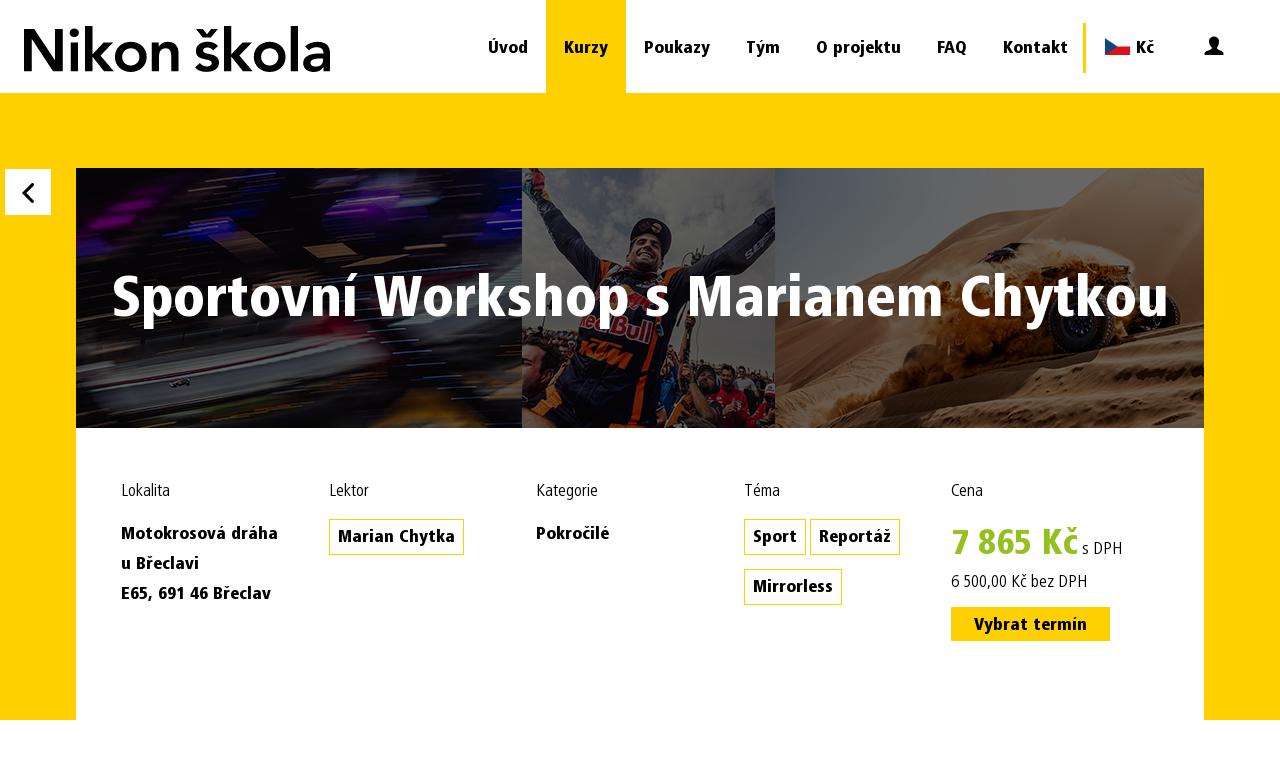

--- FILE ---
content_type: text/html; charset=utf-8
request_url: https://nikonskola.cz/kurzy/61-sportovni-workshop-s-marianem-chytkou
body_size: 11467
content:
<!DOCTYPE html>
<html>
	<head>
			<!-- Google Tag Manager -->
			<script>
				(function(w,d,s,l,i){ w[l]=w[l]||[];w[l].push({'gtm.start':
				new Date().getTime(),event:'gtm.js'});var f=d.getElementsByTagName(s)[0],
				j=d.createElement(s),dl=l!='dataLayer'?'&l='+l:'';j.async=true;j.src=
				'https://www.googletagmanager.com/gtm.js?id='+i+dl;f.parentNode.insertBefore(j,f);
				})(window,document,'script','dataLayer',"GTM-TWNTP55");
			</script>
			<!-- End Google Tag Manager -->
		<meta charset="utf-8">
		<title>sportovniworkshop | Fotografické kurzy, workshopy, expedice | Nikon škola</title>

		<meta name="title" content="sportovniworkshop | Fotografické kurzy, workshopy, expedice | Nikon škola">
  <meta name="description" content="Sportovně, mototematicky zaměřený workshop s napojením na téma Rallye Dakar pod vedením zkušeného fotografa Mariana Chytku.">
  <meta name="keywords" content="Nikon,Nikon school,Nikon škola,fotografický kurz,kurz,workshop,fotografická technika,fotoaparát,fotografování,ovládání fotoaparátů,zrcadlovka,blesk,objektiv,fotografie,fotograf,lektor,zážitek,inspirace,zájezd,vzdělávání">
		<meta name="author" content="Apploud Digital">
		<meta name="robots" content="all">
		<meta name="viewport" content="width=device-width, initial-scale=1,maximum-scale=1.0, user-scalable=no">
<meta http-equiv="X-UA-Compatible" content="IE=edge,chrome=1">
		<link rel="shortcut icon" href="/assets/img/favicon.ico">

			<meta property="og:url" content="https://nikonskola.cz/kurzy/61-sportovni-workshop-s-marianem-chytkou">
			<meta property="fb:app_id" content="1379585789035576">
			<meta property="og:type" content="website">
			<meta property="og:title" content="Sportovní Workshop s Marianem Chytkou">
			<meta property="og:description" content="Sportovně, mototematicky zaměřený workshop s napojením na téma Rallye Dakar pod vedením zkušeného fotografa Mariana Chytku.">
			<meta property="og:site_name" content="Nikon škola">
				<meta property="og:image" content="https://nikonskola.cz/upload/workshop/1683796260j4p4n-topbannermch.png">
				<meta property="og:image:width" content="1128">
				<meta property="og:image:height" content="336">
			<meta property="og:locale" content="cs_CZ">

			<link rel="stylesheet" href="//cdn.apploud.cz/cookiebar/style.css">

		<link href="/assets/css/main.min.css?v=8" rel="stylesheet" media="all">
		<link href="/assets/css/main.min.css.map?v=8" rel="stylesheet" media="all">

		<script src="/assets/js/libs/ua-parser.min.js"></script>
		<script src="/assets/js/libs/mobile-detect.min.js"></script>
		<script>
			Global = {"cookie":{"bar":false,"name":"skeleton_cookie_bar"},"basePath":"","baseUri":"https://nikonskola.cz","isLoggedIn":false};
			Global.UAParser = new UAParser();
			Global.isMobile = isMobile;
			Global.flashes = [];
			Global.cropper = {
				miniatureWidth: 502,
				miniatureHeight: 282
			}
		</script>
		<script>
			dataLayer = [];
		</script>

			</head>
	<body>
			<!-- Google Tag Manager (noscript) -->
			<noscript><iframe src="https://www.googletagmanager.com/ns.html?id=GTM-TWNTP55" height="0" width="0" style="display:none;visibility:hidden"></iframe></noscript>
			<!-- End Google Tag Manager (noscript) -->

		<div id="overlay"></div>
		<header class="top-bar">
			<a class="logo" href="/"><img src="/assets/img/top-bar/logo.svg" alt="Nikon škola"></a>
			<nav class="navigation" id="navigation">
				<ul>
					<li >
						<a href="/">Úvod</a>
					</li>
					<li class="active">
						<a href="/kurzy">Kurzy</a>
					</li>
					<li >
						<a href="/poukazy">Poukazy</a>
					</li>
					<li >
						<a href="/tym">Tým</a>
					</li>
					<li >
						<a href="/o-projektu">O projektu</a>
					</li>
					<li >
						<a href="/faq">FAQ</a>
					</li>
					<li >
						<a href="/kontakt">Kontakt</a>
					</li>
					<li class="flag">
						<a title="Změnit měnu na EUR" href="/kurzy/61-sportovni-workshop-s-marianem-chytkou?do=changeCurrency">
							<img src="/assets/img/flags/CZK.png" alt="CZK"> Kč
						</a>
					</li>
					<li class="profile">
						<a href="#" data-popup="popup-user">
							<div class="round no-border">
<div id="snippet--user-avatar">										<i class="ss-user"></i>
</div>							</div>
						</a>
					</li>
					<li class="burger">
						<a href="#" id="burger"><img src="/assets/img/top-bar/burger.svg" alt="Zobrazit menu"></a>
					</li>
				</ul>
			</nav>
		</header>

		<main>
  <div class="content yellow-box">
    <div class="container course-detail-container">
      <div class="course-detail">
        <a class="back button" href="/kurzy">
          <img src="/assets/img/arrow/left.svg" alt="Zpět">
        </a>
        <section
                class="cover" style="background-image: url('/upload\/workshop\/1683796260j4p4n-topbannermch\.png');">
          <h1>Sportovní Workshop s Marianem Chytkou</h1>
        </section>
        <section class="about clearfix">
          <div class="locality">
            <div class="title">Lokalita</div>
            <div class="address">
                Motokrosová dráha u Břeclavi<br>
                E65, 691 46 Břeclav
            </div>
          </div>
          <div class="person">
            <div class="title">Lektor</div>
              <a class="tag" href="/tym#lektor:37-Marian-Chytka">
                <strong>Marian Chytka</strong>
              </a>
          </div>
          <div class="onlyMobile clearfix"></div>
          <div class="level">
            <div class="title">Kategorie</div>
            <strong>Pokročilé</strong>
          </div>
          <div class="type">
            <div class="title">Téma</div>
              <a class="tag" href="/kurzy#typ:14-Sport">
                <strong>Sport</strong>
              </a>
              <a class="tag" href="/kurzy#typ:15-Reportaz">
                <strong>Reportáž</strong>
              </a>
              <a class="tag" href="/kurzy#typ:20-Mirrorless">
                <strong>Mirrorless</strong>
              </a>
          </div>
          <div class="price">
            <div class="title">Cena</div>
            <div class="price-left">

              <strong>7&nbsp;865&nbsp;Kč</strong> s&nbsp;DPH
<br>
                6&nbsp;500,00&nbsp;Kč bez DPH
            </div>
            <div id="popis-kurzu" class="price-right">
              <a class="button button-yellow button-small" data-scroll="#terminy" href="#terminy">Vybrat termín</a>
            </div>
          </div>
          &nbsp;
        </section>
        <section class="description">
          <p>Sportovně, mototematicky zaměřený workshop s napojením na&nbsp;téma Rallye Dakar. Jezdit pro nás bude několikanásobný účastník Dakaru - Honza Brabec, který doveze jak svou děkanovou, tak MX motorku a k němu se přidá, stejně jako loni - Viktor Chytka (můj bratr a navigátor Martina Prokopa), který nebude na pozici spolujezdce, ale provětrá také svou čtyřkolku.</p>
        </section>
        <section class="deadlines" id="terminy">
<div id="snippet--course-detail-terms">            <h2>Termíny</h2>
              <p class="contact-us">Aktuálně nejsou vypsané termíny kurzu.</p>
              <p class="contact-us">Máte zájem o kurz?</p>
              <div class="clearfix">
                <div class="col-1-2 text-center">
                  <a href="mailto:nikonskola.cz&#64;nikon.com" class="button button-yellow">Napište nám</a>
                </div>
                <div class="col-1-2">
                  <div class="watchdog-form">
                    <h3>Zřídit hlídacího psa</h3>
<form action="/kurzy/61-sportovni-workshop-s-marianem-chytkou" method="post" id="frm-workshopWatchdogForm">

<table>
<tr class="required">
	<th><label for="frm-workshopWatchdogForm-email" class="required">Email</label></th>

	<td><input type="email" name="email" id="frm-workshopWatchdogForm-email" required data-nette-rules='[{"op":":filled","msg":"Prosím vyplňte email"},{"op":":email","msg":"Please enter a valid email address."}]' class="text"></td>
</tr>

<tr>
	<th></th>

	<td><input type="submit" name="_submit" value="Odeslat" class="button"></td>
</tr>
</table>

<input type="hidden" name="workshop_id" value="61"><input type="hidden" name="_do" value="workshopWatchdogForm-submit"><!--[if IE]><input type=IEbug disabled style="display:none"><![endif]-->
</form>
                  </div>
                </div>
              </div>
</div>        </section>
      </div>
      <div class="vouchers clearfix">
        <div class="title-block">
          <h2>Darujte poukaz na kurz</h2>
        </div>
        <div class="col-1-3 text-center">
          <a href="#" class="button event-start-order" data-order-type="voucher">Koupit dárkový poukaz</a>
        </div>
      </div>
      <div class="clearfix"></div>

      <a href="#detail" class="button show-detail-course" data-scroll="#detail">Zobrazit detail kurzu</a>



      <div class="col-1-2 main-info-boxes" id="detail">
          <section class="course-scenario left">
            <div class="white-box" id="course-scenario">
              <div class="title-block">
                <h2>Obsah kurzu</h2>
              </div>
              <div class="description">
                <p>Workshop začne cca 1,5- 2hodiny dlouhou teoretickou částí, potom se vrhneme na akční focení, nejdřive bez a následně s blesky. Taktéž si vyzkoušíme několik portrétů a nakonec si ukážeme postprodukci fotek.</p>
<p><br></p>
              </div>
            </div>
            <div class="button-wrapper center">
              <button class="button" id="courseScenarioMore">
                Číst více
              </button>
            </div>
          </section>
          <section class="course-prerequisities left">
            <div class="white-box">
              <div class="title-block">
                <h2>Doporučené znalosti a kurzy</h2>
              </div>
              <div class="description"><p></p>
<ul><li>Ovládání fotoaparátu (expoziční programy, měření expozice, zaostřování, WB)</li><li>Fotografické pojmy (čas, clona, ISO, hloubka ostrosti)</li></ul>
<p>a nebo mít absolvované naše kurzy</p>
<ul><li><a href="https://nikonskola.cz/kurzy/5-zaciname-s-fotografii#popis-kurzu" target="_blank">Začínáme s fotografií</a></li><li><a href="https://nikonskola.cz/kurzy/55-zaklady-sportovni-fotografie#popis-kurzu">Základy sportovní fotografie</a></li></ul>
<p>Kurz je určen především pro pokročilé fotografy.</p></div>
            </div>
          </section>
          <section class="customer-equipment left">
            <div class="white-box">
              <div class="title-block">
                <h2>Doporučené vybavení</h2>
              </div>
              <div class="description"><ul><li>Vlastní fototaparát a objektivy (technika Nikon bude na místě bezplatně k zapůjčení po dobu kurzu)</li><li>Nabité baterie, prázdné karty</li></ul></div>
            </div>
          </section>
			</div>

      <div class="col-1-2 main-info-boxes">
        <section class="course-included right">
          <div class="white-box">
            <div class="title-block">
              <h2>V ceně získáte</h2>
            </div>
            <div class="description">
              <ul><li>Zkušenosti a know-how fotografa Mariana Chytky</li><li>Možnost fotografování přímo na dráze v Břeclavi</li><li>Fotografování zkušených jezdců Jana Brabce a Viktora Chytky</li><li>Drobné občerstvení</li><li>Certifikát o absolvování kurzu</li></ul>
<p><br></p>
            </div>
          </div>
        </section>
        <section class="course-schedule right">
          <div class="white-box">
            <div class="title-block">
              <h2>Harmonogram</h2>
            </div>
            <div class="clearfix">
              <div class="schedule">
                <div class="row clearfix">
                  <div class="left">9:00&ndash;9:30</div>
                  <div class="bull"></div>
                  <div class="right">Příjezd účastníků</div>
                </div>
                <div class="row clearfix">
                  <div class="left">9:30&ndash;11:00</div>
                  <div class="bull"></div>
                  <div class="right">Teoretická část</div>
                </div>
                <div class="row clearfix">
                  <div class="left">11:15&ndash;13:30</div>
                  <div class="bull"></div>
                  <div class="right">1 blok - akční focení - otevřená MX trať (bez blesků)</div>
                </div>
                <div class="row clearfix">
                  <div class="left">13:30&ndash;14:15</div>
                  <div class="bull"></div>
                  <div class="right">Obědová pauza</div>
                </div>
                <div class="row clearfix">
                  <div class="left">14:30&ndash;16:30</div>
                  <div class="bull"></div>
                  <div class="right">2 blok - akční focení - uzavřená MX trať (pod stromy) - focení s blesky</div>
                </div>
                <div class="row clearfix">
                  <div class="left">17:00&ndash;18:00</div>
                  <div class="bull"></div>
                  <div class="right">Focení portrétů</div>
                </div>
                <div class="row clearfix">
                  <div class="left">18:15&ndash;19:00</div>
                  <div class="bull"></div>
                  <div class="right">Postprodukce</div>
                </div>
                <div class="row clearfix">
                  <div class="left">19:00&ndash;19:30</div>
                  <div class="bull"></div>
                  <div class="right">Ukončení a rozloučení (případně možnost zůstat déle na neformální povídání)</div>
                </div>
              </div>
          </div>
      </div>
      </section>
    </div>
    <section class="detailed-information-about-course">
      <div class="white-box">
        <div class="title-block">
          <h2>Další informace</h2>
        </div>
        <div class="description clearfix">
          <div class="col-1-2 description-left"><p>Workshop je určen pro mírně pokročilé/pokročilé fotografy - znalost&nbsp;základních pojmů &nbsp;jako clona, rychlost závěrky, ISO ... schopnost ovládat a nastavit svůj vlastní fotoaparát (se zapůjčenými Nikony rád pomůžu).</p></div>
          <div class="col-1-2 description-right"><p>Na workshopu si bude možné zapůjčit a vyzkoušet fotografickou techniku Nikon, stejně tak jako záblesková světla od Phototools.cz, které budeme během workshopu používat.<br></p></div>
        </div>
      </div>
    </section>
    <div class="smaller-block course-lectors">
      <div class="title-block">
        <h2>Lektor</h2>
      </div>
	<div class="lector-list">
		<div class="col-1-2 margin-center">
			<div class="lector-wrapper">
				<a href="/kurzy#lektor:37-Marian-Chytka" class="badge"><img src="/assets/img/lector/badge-stroke.svg" alt="Kurzy lektora"></a>
				<a href="/tym#lektor:37-Marian-Chytka" class="lector">
					<div class="hole"></div>
					<div class="photo">
						<img src="/upload/lector/16837948161sowc-61229763-10218707371665654-1865501001859989504-n.jpg" alt="Marian Chytka">
					</div>
					<div class="about">
						<div class="name">Marian Chytka</div>
						<div class="description">Mezinárodně uznávaný fotograf motosportu a zakladel MCH photography.</div>
					</div>
				</a>
			</div>
		</div>
	</div>
    </div>
    <div class="smaller-block course-locality">
      <div class="title-block">
        <h2>Lokalita</h2>
      </div>
      <div class="locality-list">
        <div class="col-1-2 left margin-center">
          <div class="locality">
            <img src="/upload/locality/1683794274sw0sp-254235260-113005274516403-8006934532610505226-n.png" alt="Břeclav">
            <div class="about">
              <div class="name">Motokrosová dráha u Břeclavi</div>
              <div class="description">E65, 691 46 Břeclav</div>
              <div class="description"><p>.</p></div>
            </div>
          </div>
        </div>
      </div>
    </div>
    <br class="clear">

    <section class="courses recommended-courses">
      <div class="title-block">
        <h2>Doporučené kurzy</h2>
      </div>
	<div class="courses-list">
	</div>
      <a class="button show-all-courses" href="/kurzy">Zobrazit všechny kurzy</a>
    </section>
  </div>
  </div>

<div class="popup popup-order" id="popup-order">
	<a class="event-close-popup close round"><span class="ss-delete"></span></a>
<div id="snippet-orderWizard-popup-order">			<h1>Objednávka nenalezena</h1>
			<p>
					Nepodařilo se nalézt žádnou nedokončenou objednávku. Zkuste ji prosím vytvořit znovu nebo nás informujte na 
					<a href="mailto:nikonskola.cz@nikon.com">nikonskola.cz@nikon.com</a>. Děkujeme za pochopení.
				</p>
</div></div>
<a data-href="/kurzy/61-sportovni-workshop-s-marianem-chytkou?orderWizard-type=course&amp;orderWizard-workshopInstanceId=---WKS-INSTANCE-ID---&amp;do=orderWizard-startNewOrder" id="order-wizard-start-course" class="event-open-popup" data-popup="popup-order" style="display: none"></a>
<a data-href="/kurzy/61-sportovni-workshop-s-marianem-chytkou?orderWizard-type=individual&amp;orderWizard-workshopId=---WORKSHOP-ID---&amp;do=orderWizard-startNewOrder" id="order-wizard-start-individual" class="event-open-popup" data-popup="popup-order" style="display: none"></a>
<a data-href="/kurzy/61-sportovni-workshop-s-marianem-chytkou?orderWizard-type=voucher&amp;orderWizard-workshopInstanceId=---WKS-INSTANCE-ID---&amp;do=orderWizard-startNewOrder" id="order-wizard-start-voucher" class="event-open-popup" data-popup="popup-order" style="display: none"></a>
		</main>

    <section class="map-wrapper">
        <div class="map" id="map"></div>


    </section>

    <script>
        Global.mapPins = [{"name":"Motokrosová dráha u Břeclavi, Břeclav","description":"<p>.</p>","link":"http://www.nikonskola.cz","latitude":48.8025925,"longtitude":16.9019961,"address":"E65, 691 46 Břeclav","city":"B%C5%99eclav"}];
    </script>
<footer class="footer">
	<div class="container">
<section class="partners clearfix">
    <ul>
        <li>Partneři projektu</li>
        <li class="partner-list">
            <ul>
                <li><a href="https://peakdesign.cz" target="_blank"><img src="/upload/sponsors/1502274478-170621-logo-peakdesign-149x48.png" alt="Peak Design" title="Peak Design"></a></li>
                <li><a href="https://www.fomei.com/" target="_blank"><img src="/upload/sponsors/1520588335-180306-logo-fomei-220x48.png" alt="Fomei" title="Fomei"></a></li>
                <li><a href="https://www.vffoto.com/" target="_blank"><img src="/upload/partners/1667481808ltbma-vffoto-logo-cz-barvy-transp-background-v3.jpg" alt="VFFOTO" title="VFFOTO"></a></li>
            </ul>
        </li>
    </ul>
</section>
		<div class="clearfix">
			<div class="social clearfix">
				<ul>
					<li><a href="http://www.nikon.cz" target="_blank" class="logo"><img src="/assets/img/footer/nikon.svg" alt="Nikon"></a></li>
					<li>
						<a href="https://www.facebook.com/NikonCzechRepublic/" target="_blank" class="fb">
							<div class="round"><!--[if lte IE 8]><img src="/assets/img/social/fb.png" class="ie8"><![endif]--></div>
						</a>
					</li>
					<li>
						<a href="https://twitter.com/NikonCzech" target="_blank" class="tw">
							<div class="round"><!--[if lte IE 8]><img src="/assets/img/social/tw.png" class="ie8"><![endif]--></div>
						</a>
					</li>
					<li>
						<a href="https://www.youtube.com/nikonCZ" target="_blank" class="yt">
							<div class="round"><!--[if lte IE 8]><img src="/assets/img/social/yt.png" class="ie8"><![endif]--></div>
						</a>
					</li>
					<li>
						<a href="http://nikonblog.cz/" target="_blank" class="blog">
							<div class="round"><!--[if lte IE 8]><img src="/assets/img/social/blog.png" class="ie8"><![endif]--></div>
						</a>
					</li>
				</ul>
			</div>
			<div class="others">
				<div class="keep-in-touch">
					<div class="title">Zůstaňte ve spojení</div>
					<a href="https://www.nikonimgsupport.com/eu/BV_email_opt_in?ctry=CZ&lang=cs&utm_source=imaging-site&utm_medium=text-link&utm_campaign=sign-up-for-newsletter&utm_content=cs_CZ-imaging-site-text-link-sign-up-for-newsletter-footer" target="_blank">Přihlaste se k odběru našeho letáku</a>
					<a href="https://www.nikonimgsupport.com/eu/BV_sign_in?startURL=%2Feu%2FBV_product_registration" target="_blank">Registrace produktu</a>
				</div>
				<div class="newsletter">
					<div class="title">Přihlaste se pro zasílání Nikon e-mailů</div>
					<label>Buďte první, kdo se dozví o uvedení nových produktů na trh, o aktualitách, exkluzivních nabídkách, tipech a tricích, a více o <a href="https://www.nikon.com/about/corporate/profile/group/index.htm#europe" target="_blank" class="underline"><u>společnostech ze skupiny Nikon</u></a>. Budeme Vám pravidelně zasílat e-maily podle toho, kde se nacházíte.</label>
<div id="snippet-newsletter-newsletter-form">        <form novalidate="novalidate" class="ajax" action="/kurzy/61-sportovni-workshop-s-marianem-chytkou" method="post" id="frm-newsletter-newsletterForm">

            <div class="input">
                <input class="e-mail" placeholder="E-mail" type="email" name="email" maxlength="255" id="frm-newsletter-newsletterForm-email" required data-nette-rules='[{"op":":filled","msg":"Prosím zadejte email"},{"op":":email","msg":"E-mail není ve správném tvaru"},{"op":":maxLength","msg":"Maximální délka je 255 znaků","arg":255}]'>
                <div>
                    <label for="frm-newsletter-newsletterForm-ageConfirm"><input type="checkbox" name="ageConfirm" id="frm-newsletter-newsletterForm-ageConfirm" required data-nette-rules='[{"op":":filled","msg":"Musí Vám být více jak 15 let"}]'> Bylo mi více než 15 let</label>
                </div>
                <div>
                    <script src='https://www.google.com/recaptcha/api.js'></script>
                    <div class="g-recaptcha" type="text" name="recaptcha" id="frm-newsletter-newsletterForm-recaptcha" required data-nette-rules='[{"op":":filled","msg":"reCaptcha je povinné pole"}]' data-sitekey="6Lfow8wUAAAAAC-46mM2pgAEN7SdS66kYCcNB44w"></div>
                </div>
                <div>
                    <label>Nikon Europe B.V., český odštěpný závod zpracovává vaše osobní údaje v souladu s <a href=https://www.nikon.cz/cs_CZ/footers/privacy_policy.page target="_blank"><u>Oznámením o ochraně soukromí</u></a>. Máte právo vznést námitku proti některému zpracování svých osobních údajů. Více informací viz část "Vaše práva" v <a href=https://www.nikon.cz/cs_CZ/footers/privacy_policy.page target="_blank"><u>Oznámení o ochraně soukromí</u></a>. Kliknutím na link odhlášení v emailu se můžete kdykoliv ze zaslání e-mailů odhlásit.</label>
                </div>
            </div>
            <input value="Odebírat" class="button button-yellow" type="submit" name="_submit">
<input type="hidden" name="_token_" value="07thxu5h8fvRKXGBszFpcGHamO8XByCwoOhuA="><input type="hidden" name="_do" value="newsletter-newsletterForm-submit">        </form>
</div>				</div>
				<div class="next clearfix">
					<div class="col">
						<div class="title">Kde koupit Nikon</div>
						<div><a href="http://www.nikon.cz/cs_CZ/where_to_buy/where_to_buy.page?" target="_blank">Vyhledávač obchodů</a></div>
						<div><a href="http://www.nikon.cz/cs_CZ/where_to_buy/online_retailers.page?" target="_blank">On-line obchody</a></div>
						<div><a href="http://store.nikon.cz/" target="_blank">On-line obchod Nikon Store</a></div>
					</div>
					<div class="col">
						<div class="title">Nikon produkty</div>
						<div><a href="http://www.nikon.cz/cs_CZ/products/category_pages/digital_cameras/category_SLR.page?" target="_blank">Digitální zrcadlovky</a></div>
						<div><a href="https://www.nikon.cz/cs_CZ/products/category_pages/digital_cameras/mirrorless/overview.page?" target="_blank">Mirrorless</a></div>
						<div><a href="http://www.nikon.cz/cs_CZ/products/category_pages/digital_cameras/category_COOLPIX.page?" target="_blank">COOLPIX</a></div>
						<div><a href="http://www.nikon.cz/cs_CZ/products/category_pages/lenses/category_lenses.page?" target="_blank">Objektivy NIKKOR</a></div>
					</div>
					<div class="col">
						<div class="title">&nbsp;</div>
						<div><a href="http://www.nikon.cz/cs_CZ/products/category_pages/speedlights/category_speedlights.page?" target="_blank">Blesky</a></div>
						<div><a href="http://www.nikon.cz/cs_CZ/products/category_pages/software/category_software.page?" target="_blank">Software</a></div>
						<div><a href="http://www.nikon.cz/cs_CZ/products/category_pages/sport_optics/sport_optics.page?" target="_blank">Sportovní optika</a></div>
						<div><a href="http://www.nikon.cz/cs_CZ/products/category_pages/accessories/accessories.page?" target="_blank">Příslušenství</a></div>
					</div>
					<div class="col">
						<div class="title">Technická podpora</div>
						<div><a href="http://downloadcenter.nikonimglib.com/cs/index.html" target="_blank">Centrum Stahování</a></div>
						<div><a href="https://www.nikonimgsupport.com/eu/BV_home?sitecode=cs_CZ&ctry=CZ&lang=cs" target="_blank">Centrum Podpory</a></div>
						<div><a href="http://www.nikon.cz/cs_CZ/footers/contact_us.page?" target="_blank">Centrum Oprav</a></div>
						<div><a href="http://www.nikon.cz/cs_CZ/service-and-support/service-advisories.tag" target="_blank">Servisní poradenství</a></div>
						<div><a href="https://service.nikonrepair.eu/metrixdirect/logincz.htm" target="_blank">Sledování servisní zakázky</a></div>
					</div>
					<div class="col">
						<div class="title">O společnosti Nikon</div>
						<div><a href="http://www.nikon.cz/cs_CZ/news-press/news.tag" target="_blank">Novinky</a></div>
						<div><a href="http://www.nikon.cz/cs_CZ/news-press/press.tag" target="_blank">Informace pro tisk</a></div>
						<div><a href="http://www.nikon.cz/cs_CZ/press_room/press_contacts.page?lang=" target="_blank">Dotazy tisku</a></div>
						<div><a href="#nastaveni-cookies" data-cookiebar-toggle>Nastavení cookies</a></div>
					</div>
				</div>
			</div>
		</div>
		<section class="contact-and-rules clearfix">
			<ul>
				<li><a href="/kontakt">Kontakt</a></li>
				<li><a href="https://www.nikon.cz/cs_CZ/footers/privacy_policy.page" target="_blank">Oznámení o ochraně soukromí</a></li>
				<li><a href="/documents/cookies_nikon.pdf" target="_blank">Prohlášení o souborech cookies</a></li>
				<li><a href="/obchodni-podminky">Obchodní podmínky</a></li>
				<li class="text">
					Tato webová stránka je provozována společností Nikon Europe B.V., český odštěpný závod.
				</li>
			</ul>
		</section>
	</div>
</footer>

<div class="popup" id="popup-user" data-popup-collapse="true">
	<a class="event-close-popup close round"><span class="ss-delete"></span></a>
	<div class="close-collapse"><a class="round event-close-popup">
<div id="snippet--popup-user-avatar">				<i class="ss-user"></i>
</div>	</a></div>
<div id="snippet--popup-user"><form action="/kurzy/61-sportovni-workshop-s-marianem-chytkou" method="post" novalidate="novalidate" class="ajax" id="frm-loginForm-normal-loginForm">
	<div style="display: none;" class="hidden-registration">
		<input placeholder="Jméno a příjmení (včetně interpunkce)" type="text" name="name" maxlength="255" id="frm-loginForm-normal-loginForm-name" data-nette-rules='[{"op":"optional"},{"op":":maxLength","msg":"Maximální délka je 255 znaků","arg":255}]'>
	</div>
	<div>
		<input placeholder="Email" type="email" name="email" maxlength="255" id="frm-loginForm-normal-loginForm-email" required data-nette-rules='[{"op":":filled","msg":"Prosím zadejte email"},{"op":":email","msg":"Email není ve správném tvaru"},{"op":":maxLength","msg":"Maximální délka je 255 znaků","arg":255}]'>
	</div>
	<div style="display: none;" class="hidden-registration">
		<input placeholder="Telefon" type="text" name="phone" id="frm-loginForm-normal-loginForm-phone" data-nette-rules='[{"op":"optional"},{"op":":filled","rules":[{"op":":pattern","msg":"Telefon může obsahovat pouze čísla a mezery, případně + na začátku","arg":"\\+?[0-9 ]+"},{"op":":maxLength","msg":"Maximální délka je 255 znaků","arg":255}],"control":"phone"}]'>
	</div>
	<div>
		<input placeholder="Heslo" type="password" name="password" id="frm-loginForm-normal-loginForm-password" required data-nette-rules='[{"op":":filled","msg":"Prosím zadejte heslo"},{"op":":minLength","msg":"Nesprávně zadané heslo","arg":8}]'>
	</div>
	<div style="display: none;" class="hidden-registration">
		<input placeholder="Heslo znovu" type="password" name="password2" id="frm-loginForm-normal-loginForm-password2">
	</div>
	<div style="display: none;" class="hidden-registration checkbox registration__checkbox">
		<label for="frm-loginForm-normal-loginForm-confirm"><input type="checkbox" name="confirm" id="frm-loginForm-normal-loginForm-confirm" required data-nette-rules='[{"op":":filled","msg":"Musíte souhlasit s obchodními podmínkami"}]'> Souhlasím s <a href="/obchodni-podminky" target="_blank">obchodními podmínkami</a></label>
	</div>
	<div style="display: none;" class="hidden-registration checkbox registration__checkbox">
		<label for="frm-loginForm-normal-loginForm-ageConfirm"><input type="checkbox" name="ageConfirm" id="frm-loginForm-normal-loginForm-ageConfirm" required data-nette-rules='[{"op":":filled","msg":"Musíte potvrdit souhlas s věkem"}]'> Bylo mi více než 15 let</label>
	</div>
	<div style="display: none; margin-bottom: 0.5em;" class="hidden-registration checkbox registration__checkbox">
		<label for="frm-loginForm-normal-loginForm-newsletter"><input type="checkbox" name="newsletter" id="frm-loginForm-normal-loginForm-newsletter"> Přihlaste se pro zasílání  Nikon e-mailů. Buďte první, kdo se dozví o uvedení nových produktů na trh, o aktualitách, exkluzivních nabídkách, tipech a tricích, a více o <a href="https://www.nikon.com/about/corporate/profile/group/index.htm#europe" target="_blank" class="link">společnostech ze skupiny Nikon</a>. Budeme Vám pravidelně zasílat e-maily podle toho, kde se nacházíte.</label>
	</div>
	<div style="display: none;" class="hidden-registration">
		<script src='https://www.google.com/recaptcha/api.js'></script>
		<div class="g-recaptcha" type="text" name="recaptcha" id="frm-loginForm-normal-loginForm-recaptcha" data-nette-rules='[{"op":"optional"},{"op":":filled","rules":[{"op":":filled","msg":"reCaptcha je povinné pole"}],"control":"password2","arg":true}]' data-sitekey="6Lfow8wUAAAAAC-46mM2pgAEN7SdS66kYCcNB44w"></div>
	</div>
	<div class="right hidden-login"><a href="/heslo/zapomenute">Zapomenuté heslo</a></div>
	<button class="hidden-login button button-yellow" type="submit" name="login" value="login" formnovalidate data-nette-validation-scope='["email","password"]'>Přihlásit</button>
	<small class="registration__small hidden-registration" style="display: none;">Společnost Nikon Europe BV zpracovává osobní údaje v souladu s Oznámením o ochraně soukromí. Máte právo vznést námitku proti některému zpracování svých osobních údajů. Více informací viz část „Vaše práva“ v <a href="https://www.nikon.cz/cs_CZ/footers/privacy_policy.page" target="_blank" class="link">Oznámení o ochraně soukromí</a>. Kliknutím na link odhlášení v emailu se můžete kdykoliv ze zasílání e-mailů odhlásit.</small>
	<button type="button" class="show-hidden-registration hidden-login button button-yellow">Registrovat</button>
	<button class="hidden-registration button button-yellow" style="display: none;" type="submit" name="register" value="register">Registrovat</button>
	<div class="hidden-registration" style="display: none; font-size: 80%; margin-top: 1em;"><a href="#" class="show-hidden-login">&lt; Zpět na přihlášení</a></div>
<input type="hidden" name="_token_" value="x7qcrdit9dt4xsTPb3G+/r/lTCEHAO063IpT8="><input type="hidden" name="_do" value="loginForm-normal-loginForm-submit"></form>


<script type="text/javascript">
	// registerEventHandlersForLoginForm('#frm-' + "loginForm-normal" + '-loginForm');
</script>
</div></div>
<div id="snippet--unpaidregs"></div>
		<script type="text/javascript">
			Nikon = {"facebook":{"signUrl":"/facebook/sign-in/","appId":1379585789035576},"redrawAll":"/kurzy/61-sportovni-workshop-s-marianem-chytkou?do=redrawAll","redrawAllInOrder":"/kurzy/61-sportovni-workshop-s-marianem-chytkou?do=redrawAllInOrder","tmp":[]};
		</script>
		<script>
			Global.basePath = ""
			Global.cookieSettings = {
				"name": "nikonskola_cookie_consent",
				"blockPage": false,
				"color": "#fed000",
				"showCategories": true,
				"text": {
					"main": "Abychom vám usnadnili procházení stránek, nabídli přizpůsobený obsah nebo reklamu a mohli anonymně analyzovat návštěvnost, v Nikon Europe B.V., český odštěpný závod využíváme soubory cookies, které sdílíme se svými partnery pro sociální média, inzerci a analýzu. Jejich nastavení upravíte odkazem 'Nastavení cookies' a kdykoliv jej můžete změnit v patičce webu. Podrobnější informace najdete v našich <a href='https://www.nikon.cz/cs_CZ/footers/privacy_policy.page' target='_blank' class='cookie-bar__link'>Zásadách ochrany osobních údajů</a> a <a href='" + Global.basePath + "/documents/cookies_nikon.pdf' target='_blank' class='cookie-bar__link'>používání souborů cookies</a>. Souhlasíte s používáním cookies?",
					"cta": {
						"agree": "Ano, souhlasím",
						"settings": "Nastavení cookies",
						"more": "Více informací"
					},
					"cookiesHeadline": "Použité soubory cookies"
				},
				"categories": [
					{
						"name": "Funkční cookies",
						"text": "Zprostředkovávají základní funkčnost stránky, web bez nich nemůže fungovat.",
						"cookies": ["nikonskola_cookie_consent", "currency", "PHPSESSID", "GPS", "PREF", "VISITOR_INFO1_LIVE", "YSC"],
						"consentEvent": null
					},
					{
						"name": "Analytické cookies",
						"text": "Počítají návštěvnost webu a sběrem anonymních statistik umožňují provozovateli lépe pochopit své návštěvníky a stránky tak neustále vylepšovat.",
						"cookies": ["IDE", "_dc_gtm_UA-62383344-1", "_ga", "_gat_UA-62383344-1", "_gid", "_hjIncludedInSample", "_ym_d", "_ym_isad", "_ym_uid", "_ym_visorc_47980730", "i", "yabs-sid", "yandexuid", "yp"],
						"consentEvent": "consent_given_analytics"
					},
					{
						"name": "Marketingové cookies",
						"text": "Shromažďují informace pro lepší přizpůsobení reklamy vašim zájmům, a to na těchto webových stránkách i mimo ně.",
						"cookies": ["IDE", "_dc_gtm_UA-62383344-1", "_fbp", "_ga", "_gid", "fr"],
						"consentEvent": "consent_given_marketing"
					}
				]
			}
		</script>

		<script src="/assets/js/libs/compiled.js?v=1"></script>
		<script src="/assets/js/apploud/typescript.min.js?v=1"></script>
    	<script src="https://maps.googleapis.com/maps/api/js?key=AIzaSyCWx9Y_BHovNnMOhgS26LF0E9uWX29Oisg&callback=googleMapLoaded" async defer></script>
		<script src="/assets/js/libs/order-wizard.js"></script>
		<script src="/assets/js/libs/registration-component.js"></script>
		  <script type="text/javascript">

    pageIsStillLoading = true;

    function resizeLocalities() {
      $('.course-locality .locality-list .locality').height("auto");

      if ($(window).width() > 1024) {
        var maxHeight = 0;
        $('.course-locality .locality-list .locality').each(function () {
          maxHeight = maxHeight > $(this).height() ? maxHeight : $(this).height();
        });
        $('.course-locality .locality-list .locality').height(maxHeight);
      } else {
        $('.course-locality .locality-list .locality').height("auto");
      }

      window.setTimeout(function () {
        if (pageIsStillLoading) {
          resizeLocalities();
        }
      }, 500);
    }

    $(document).ready(function () {

      resizeLocalities();

      $('a.nivo').nivoLightbox();

      var hideList = function (listClass) {
        var viewportWidth = $(window).width(),
          list = $('.' + listClass + ' > a'),
          listElements = $('.' + listClass + ' > a:nth-of-type(n+4)');
        if (viewportWidth > 1024 && !$('.expand').hasClass('open')) {
          if (list.length > 3) {
            $('.expand').css({
              'display': 'block'
            });
            listElements.hide();
          }
          $('.expand').on('click', function (e) {
            e.preventDefault();
            list.show();
            $(this).addClass('open');
            $(this).hide();
          });
        } else {
          $('.expand').hide();
          list.show();
        }
      }

      $(window).resize(function () {
        resizeLocalities();
        hideList('address');
      });


      $(window).load(function () {
        //resize po nacteni obrazku
        hideList('address');
        window.setTimeout(function () {
          pageIsStillLoading = false;
          resizeLocalities();
        }, 0);

      });
    });
  </script>
		<script src="/assets/js/apploud/console-signature.js"></script>

		<script type="text/javascript">
			// $(document).ready(function(){

			// 	if (filterActive) {
			// 		$('.workshoplist').find('.submit').css('display', 'none');
			// 		$('.workshoplist').find('.reset').css('display', 'block');
			// 	} else {
			// 		$('.workshoplist').find('.submit').css('display', 'block');
			// 		$('.workshoplist').find('.reset').css('display', 'none');
			// 	}
			// 	$('.workshoplist').find('select').change(function(){
			// 		$('.workshoplist').find('form').submit();
			// 	});
			// });
		</script>
	<script type="text/javascript">
		(function(){
			var HASH_CHANGED_BY_FORM_SUBMIT = false;
			$.nette.ext('workshoplist', {
				success: function(payload) {
					if (!payload.workshopListFilterForm) {
						return;
					}
					if (payload.hash) {
						var obj = JSON.parse(payload.hash);
						var hash = '';
						$.each(obj, function(index, value){
							hash += "|" + index + ":" + value;
						});
						hash = hash.substring(1);
						if (window.location.hash.substring(1) != hash) {
							HASH_CHANGED_BY_FORM_SUBMIT = true;
							window.location.hash = hash;
						}
					} else if(window.location.hash) {
						HASH_CHANGED_BY_FORM_SUBMIT = true;
						window.location.hash = '';
					}
				}
			});
			var fillForm = function() {
				var hash = {
					'lokalita' : null,
					'lektor' : null,
					'kategorie' : null,
					'typ' : null
				};
				$.each(window.location.hash.substring(1).split('|'), function(index, value){
					var pair = value.split(':');
					hash[pair[0]] = pair[1];
				});
				var form = $('.workshoplist').find('form');
				if (hash.lokalita) {
					var value = hash.lokalita;
					var select = form.find('select[name="locality"]');
					select.val(value);
					if (select.val() != value) {
						alert('V požadované lokalitě bohužel nemáme v současnosti vypsané žádné kurzy.');
						select.val(null);
					}
				} else {
					form.find('select[name="locality"]').val(null);
				}
				if (hash.lektor) {
					var value = parseInt(hash.lektor, 10);
					var select = form.find('select[name="lector"]');
					select.val(value);
					if (select.val() != value) {
						// alert('S požadovaným lektorem bohužel nemáme v současnosti vypsané žádné kurzy.');
						select.val(null);
					}
				} else {
					form.find('select[name="lector"]').val(null);
				}
				if (hash.kategorie) {
					var value = parseInt(hash.kategorie, 10);
					var select = form.find('select[name="category"]');
					select.val(value);
					if (select.val() != value) {
						alert('Pro požadovanou kategorii bohužel nemáme v současnosti vypsané žádné kurzy.');
						select.val(null);
					}
				} else {
					form.find('select[name="category"]').val(null);
				}
				if (hash.typ) {
					var value = parseInt(hash.typ, 10);
					var select = form.find('select[name="type"]');
					select.val(value);
					if (select.val() != value) {
						alert('Bohužel nemáme v současnosti vypsané žádné kurzy požadovaného typu.');
						select.val(null);
					}
				} else {
					form.find('select[name="type"]').val(null);
				}
				form.submit();
			};
			var hashChanged = function() {
				if (!HASH_CHANGED_BY_FORM_SUBMIT) {
					fillForm();
				}
				HASH_CHANGED_BY_FORM_SUBMIT = false;
			};
			$(document).ready(function(){
				if (window.location.hash.substring(1)) {
					fillForm();
				}
				window.onhashchange = function() {
					hashChanged();
				}
			});
		}());
	</script>

	<script type="text/javascript">
		var $body = $('body');
		$body.on('click', '.referenceWizard-addReference', function(){
			var url = $('#popup-referenceWizard').data('addreference').replace('---WORKSHOP_ID---', $(this).data('workshop'));
			$.nette.ajax(url);
		});

		$body.on('click', '.referenceWizard-changePhoto', function(){
			var url = $('#popup-referenceWizard').data('changephoto').replace('---PHOTO_ID---', $(this).data('photo'));
			$.nette.ajax(url);
		});

		$body.on('click', '.referenceWizard-addPhoto', function(){
			var url = $('#popup-referenceWizard').data('addphoto').replace('---REFERENCE_ID---', $(this).data('reference')).replace('---POSITION---', $(this).data('position'));
			$.nette.ajax(url);
		});

		$.nette.ext('referenceWizard', {
			complete: function(payload) {
				if (payload.resizePopup) {
					$('#popup-referenceWizard').trigger('popupContentChange');
				}
			}
		});
	</script>
		<script type="text/javascript">
            Nikon = {"facebook":{"signUrl":"/facebook/sign-in/","appId":1379585789035576},"redrawAll":"/kurzy/61-sportovni-workshop-s-marianem-chytkou?do=redrawAll","redrawAllInOrder":"/kurzy/61-sportovni-workshop-s-marianem-chytkou?do=redrawAllInOrder","tmp":[]};
		</script>
		<script src="/assets/js/libs/common.js"></script>

			<script src="//cdn.apploud.cz/cookiebar/main.js"></script>

<div id="snippet--fakeUser"></div>	</body>
</html>


--- FILE ---
content_type: text/html; charset=utf-8
request_url: https://www.google.com/recaptcha/api2/anchor?ar=1&k=6Lfow8wUAAAAAC-46mM2pgAEN7SdS66kYCcNB44w&co=aHR0cHM6Ly9uaWtvbnNrb2xhLmN6OjQ0Mw..&hl=en&v=naPR4A6FAh-yZLuCX253WaZq&size=normal&anchor-ms=20000&execute-ms=15000&cb=to3jvvm2qww7
body_size: 45662
content:
<!DOCTYPE HTML><html dir="ltr" lang="en"><head><meta http-equiv="Content-Type" content="text/html; charset=UTF-8">
<meta http-equiv="X-UA-Compatible" content="IE=edge">
<title>reCAPTCHA</title>
<style type="text/css">
/* cyrillic-ext */
@font-face {
  font-family: 'Roboto';
  font-style: normal;
  font-weight: 400;
  src: url(//fonts.gstatic.com/s/roboto/v18/KFOmCnqEu92Fr1Mu72xKKTU1Kvnz.woff2) format('woff2');
  unicode-range: U+0460-052F, U+1C80-1C8A, U+20B4, U+2DE0-2DFF, U+A640-A69F, U+FE2E-FE2F;
}
/* cyrillic */
@font-face {
  font-family: 'Roboto';
  font-style: normal;
  font-weight: 400;
  src: url(//fonts.gstatic.com/s/roboto/v18/KFOmCnqEu92Fr1Mu5mxKKTU1Kvnz.woff2) format('woff2');
  unicode-range: U+0301, U+0400-045F, U+0490-0491, U+04B0-04B1, U+2116;
}
/* greek-ext */
@font-face {
  font-family: 'Roboto';
  font-style: normal;
  font-weight: 400;
  src: url(//fonts.gstatic.com/s/roboto/v18/KFOmCnqEu92Fr1Mu7mxKKTU1Kvnz.woff2) format('woff2');
  unicode-range: U+1F00-1FFF;
}
/* greek */
@font-face {
  font-family: 'Roboto';
  font-style: normal;
  font-weight: 400;
  src: url(//fonts.gstatic.com/s/roboto/v18/KFOmCnqEu92Fr1Mu4WxKKTU1Kvnz.woff2) format('woff2');
  unicode-range: U+0370-0377, U+037A-037F, U+0384-038A, U+038C, U+038E-03A1, U+03A3-03FF;
}
/* vietnamese */
@font-face {
  font-family: 'Roboto';
  font-style: normal;
  font-weight: 400;
  src: url(//fonts.gstatic.com/s/roboto/v18/KFOmCnqEu92Fr1Mu7WxKKTU1Kvnz.woff2) format('woff2');
  unicode-range: U+0102-0103, U+0110-0111, U+0128-0129, U+0168-0169, U+01A0-01A1, U+01AF-01B0, U+0300-0301, U+0303-0304, U+0308-0309, U+0323, U+0329, U+1EA0-1EF9, U+20AB;
}
/* latin-ext */
@font-face {
  font-family: 'Roboto';
  font-style: normal;
  font-weight: 400;
  src: url(//fonts.gstatic.com/s/roboto/v18/KFOmCnqEu92Fr1Mu7GxKKTU1Kvnz.woff2) format('woff2');
  unicode-range: U+0100-02BA, U+02BD-02C5, U+02C7-02CC, U+02CE-02D7, U+02DD-02FF, U+0304, U+0308, U+0329, U+1D00-1DBF, U+1E00-1E9F, U+1EF2-1EFF, U+2020, U+20A0-20AB, U+20AD-20C0, U+2113, U+2C60-2C7F, U+A720-A7FF;
}
/* latin */
@font-face {
  font-family: 'Roboto';
  font-style: normal;
  font-weight: 400;
  src: url(//fonts.gstatic.com/s/roboto/v18/KFOmCnqEu92Fr1Mu4mxKKTU1Kg.woff2) format('woff2');
  unicode-range: U+0000-00FF, U+0131, U+0152-0153, U+02BB-02BC, U+02C6, U+02DA, U+02DC, U+0304, U+0308, U+0329, U+2000-206F, U+20AC, U+2122, U+2191, U+2193, U+2212, U+2215, U+FEFF, U+FFFD;
}
/* cyrillic-ext */
@font-face {
  font-family: 'Roboto';
  font-style: normal;
  font-weight: 500;
  src: url(//fonts.gstatic.com/s/roboto/v18/KFOlCnqEu92Fr1MmEU9fCRc4AMP6lbBP.woff2) format('woff2');
  unicode-range: U+0460-052F, U+1C80-1C8A, U+20B4, U+2DE0-2DFF, U+A640-A69F, U+FE2E-FE2F;
}
/* cyrillic */
@font-face {
  font-family: 'Roboto';
  font-style: normal;
  font-weight: 500;
  src: url(//fonts.gstatic.com/s/roboto/v18/KFOlCnqEu92Fr1MmEU9fABc4AMP6lbBP.woff2) format('woff2');
  unicode-range: U+0301, U+0400-045F, U+0490-0491, U+04B0-04B1, U+2116;
}
/* greek-ext */
@font-face {
  font-family: 'Roboto';
  font-style: normal;
  font-weight: 500;
  src: url(//fonts.gstatic.com/s/roboto/v18/KFOlCnqEu92Fr1MmEU9fCBc4AMP6lbBP.woff2) format('woff2');
  unicode-range: U+1F00-1FFF;
}
/* greek */
@font-face {
  font-family: 'Roboto';
  font-style: normal;
  font-weight: 500;
  src: url(//fonts.gstatic.com/s/roboto/v18/KFOlCnqEu92Fr1MmEU9fBxc4AMP6lbBP.woff2) format('woff2');
  unicode-range: U+0370-0377, U+037A-037F, U+0384-038A, U+038C, U+038E-03A1, U+03A3-03FF;
}
/* vietnamese */
@font-face {
  font-family: 'Roboto';
  font-style: normal;
  font-weight: 500;
  src: url(//fonts.gstatic.com/s/roboto/v18/KFOlCnqEu92Fr1MmEU9fCxc4AMP6lbBP.woff2) format('woff2');
  unicode-range: U+0102-0103, U+0110-0111, U+0128-0129, U+0168-0169, U+01A0-01A1, U+01AF-01B0, U+0300-0301, U+0303-0304, U+0308-0309, U+0323, U+0329, U+1EA0-1EF9, U+20AB;
}
/* latin-ext */
@font-face {
  font-family: 'Roboto';
  font-style: normal;
  font-weight: 500;
  src: url(//fonts.gstatic.com/s/roboto/v18/KFOlCnqEu92Fr1MmEU9fChc4AMP6lbBP.woff2) format('woff2');
  unicode-range: U+0100-02BA, U+02BD-02C5, U+02C7-02CC, U+02CE-02D7, U+02DD-02FF, U+0304, U+0308, U+0329, U+1D00-1DBF, U+1E00-1E9F, U+1EF2-1EFF, U+2020, U+20A0-20AB, U+20AD-20C0, U+2113, U+2C60-2C7F, U+A720-A7FF;
}
/* latin */
@font-face {
  font-family: 'Roboto';
  font-style: normal;
  font-weight: 500;
  src: url(//fonts.gstatic.com/s/roboto/v18/KFOlCnqEu92Fr1MmEU9fBBc4AMP6lQ.woff2) format('woff2');
  unicode-range: U+0000-00FF, U+0131, U+0152-0153, U+02BB-02BC, U+02C6, U+02DA, U+02DC, U+0304, U+0308, U+0329, U+2000-206F, U+20AC, U+2122, U+2191, U+2193, U+2212, U+2215, U+FEFF, U+FFFD;
}
/* cyrillic-ext */
@font-face {
  font-family: 'Roboto';
  font-style: normal;
  font-weight: 900;
  src: url(//fonts.gstatic.com/s/roboto/v18/KFOlCnqEu92Fr1MmYUtfCRc4AMP6lbBP.woff2) format('woff2');
  unicode-range: U+0460-052F, U+1C80-1C8A, U+20B4, U+2DE0-2DFF, U+A640-A69F, U+FE2E-FE2F;
}
/* cyrillic */
@font-face {
  font-family: 'Roboto';
  font-style: normal;
  font-weight: 900;
  src: url(//fonts.gstatic.com/s/roboto/v18/KFOlCnqEu92Fr1MmYUtfABc4AMP6lbBP.woff2) format('woff2');
  unicode-range: U+0301, U+0400-045F, U+0490-0491, U+04B0-04B1, U+2116;
}
/* greek-ext */
@font-face {
  font-family: 'Roboto';
  font-style: normal;
  font-weight: 900;
  src: url(//fonts.gstatic.com/s/roboto/v18/KFOlCnqEu92Fr1MmYUtfCBc4AMP6lbBP.woff2) format('woff2');
  unicode-range: U+1F00-1FFF;
}
/* greek */
@font-face {
  font-family: 'Roboto';
  font-style: normal;
  font-weight: 900;
  src: url(//fonts.gstatic.com/s/roboto/v18/KFOlCnqEu92Fr1MmYUtfBxc4AMP6lbBP.woff2) format('woff2');
  unicode-range: U+0370-0377, U+037A-037F, U+0384-038A, U+038C, U+038E-03A1, U+03A3-03FF;
}
/* vietnamese */
@font-face {
  font-family: 'Roboto';
  font-style: normal;
  font-weight: 900;
  src: url(//fonts.gstatic.com/s/roboto/v18/KFOlCnqEu92Fr1MmYUtfCxc4AMP6lbBP.woff2) format('woff2');
  unicode-range: U+0102-0103, U+0110-0111, U+0128-0129, U+0168-0169, U+01A0-01A1, U+01AF-01B0, U+0300-0301, U+0303-0304, U+0308-0309, U+0323, U+0329, U+1EA0-1EF9, U+20AB;
}
/* latin-ext */
@font-face {
  font-family: 'Roboto';
  font-style: normal;
  font-weight: 900;
  src: url(//fonts.gstatic.com/s/roboto/v18/KFOlCnqEu92Fr1MmYUtfChc4AMP6lbBP.woff2) format('woff2');
  unicode-range: U+0100-02BA, U+02BD-02C5, U+02C7-02CC, U+02CE-02D7, U+02DD-02FF, U+0304, U+0308, U+0329, U+1D00-1DBF, U+1E00-1E9F, U+1EF2-1EFF, U+2020, U+20A0-20AB, U+20AD-20C0, U+2113, U+2C60-2C7F, U+A720-A7FF;
}
/* latin */
@font-face {
  font-family: 'Roboto';
  font-style: normal;
  font-weight: 900;
  src: url(//fonts.gstatic.com/s/roboto/v18/KFOlCnqEu92Fr1MmYUtfBBc4AMP6lQ.woff2) format('woff2');
  unicode-range: U+0000-00FF, U+0131, U+0152-0153, U+02BB-02BC, U+02C6, U+02DA, U+02DC, U+0304, U+0308, U+0329, U+2000-206F, U+20AC, U+2122, U+2191, U+2193, U+2212, U+2215, U+FEFF, U+FFFD;
}

</style>
<link rel="stylesheet" type="text/css" href="https://www.gstatic.com/recaptcha/releases/naPR4A6FAh-yZLuCX253WaZq/styles__ltr.css">
<script nonce="WR0TeBk282nTlrQEKApgfw" type="text/javascript">window['__recaptcha_api'] = 'https://www.google.com/recaptcha/api2/';</script>
<script type="text/javascript" src="https://www.gstatic.com/recaptcha/releases/naPR4A6FAh-yZLuCX253WaZq/recaptcha__en.js" nonce="WR0TeBk282nTlrQEKApgfw">
      
    </script></head>
<body><div id="rc-anchor-alert" class="rc-anchor-alert"></div>
<input type="hidden" id="recaptcha-token" value="[base64]">
<script type="text/javascript" nonce="WR0TeBk282nTlrQEKApgfw">
      recaptcha.anchor.Main.init("[\x22ainput\x22,[\x22bgdata\x22,\x22\x22,\[base64]/[base64]/[base64]/[base64]/[base64]/MjU1Onk/NToyKSlyZXR1cm4gZmFsc2U7cmV0dXJuIEMuWj0oUyhDLChDLk9ZPWIsaz1oKHk/[base64]/[base64]/[base64]/[base64]/[base64]/bmV3IERbUV0oZlswXSk6Yz09Mj9uZXcgRFtRXShmWzBdLGZbMV0pOmM9PTM/bmV3IERbUV0oZlswXSxmWzFdLGZbMl0pOmM9PTQ/[base64]/[base64]/[base64]\x22,\[base64]\\u003d\x22,\x22wq7DnRPCqcKCGlXCqcO/NcOvw5LCicOJw7LDmMKNwo/ClERkwqU/L8Knw4wFwrldwrjCognDg8Okbi7CmcOfa37DusOabXJ1JMOIR8KhwrXCvMOlw4rDm14cD2rDscKswrV0wovDlmPCk8Kuw6PDhMOZwrM4w5zDmsKKSQfDvRhQMgXDuiJow75BNl/DvSvCrcKTZSHDtMKkwqAHIQZZG8OYJMKXw43DmcKhwq3CpkULWFLCgMOAD8KfwoZpZWLCjcKVwrXDoxEASgjDrMOIcsKdwp7CrD9ewrtkwpDCoMOhVsOiw5/CiXvChyEPw7rDrAxDwrLDocKvwrXCrsK0WsOVwpfCrlTCo2rCu3F0w6DDumrCvcKtDGYMYMOUw4DDlhFJJRHDv8OwDMKUwpDDmTTDsMORD8OED1lLVcOXXMO+fCcDesOMIsK2wqXCmMKMwq/DiRRIw5lJw7/DgsOxJsKPW8KIOcOeF8OAQ8Krw73DsWPCkmPDoWB+KcK2w5LCg8O2wpnDn8KgcsOOwo3Dp0MfOCrClgTDlQNHO8Kmw4bDuRDDqWY8LMORwrtvwoBoQinClkUpQ8KWwoPCm8Ouw4xEa8KRPMKcw6x0wr8hwrHDgsKKwrkdTHTCr8K4wps+wqcCO8OCQMKhw5/Dhw87Y8ONLcKyw7zDisOlVC9Kw43DnQzDnhHCjQNpIFMsMjLDn8O6OhoTwoXCpmnCm2jCjMKowprDmcKbWS/CnAbCiiNhaE/CuVLCvBjCvMOmJgHDpcKkw57DkWB7w651w7LCgi/[base64]/CtsOvwpbDu8KAw4kcQMKdOsOzAMOBbFQ0w6IBDi/CocK4w5gDw7shfQBBwpnDpxrDu8OVw514wopnUsOMMcKbwoo5w5ApwoPDljPDhMKKPQN+wo3DohzCh3LChmbDtkzDui/CvcO9wqV+XMOTXVtxO8KAdMKmAjp8DhrCgwvDksOMw5TCgTxKwrwPSWAww7Uswq5awpvCrnzCmVh9w4MOSFXChcKZw4zCj8OiOGxhfcKbFHk6wolKacKPV8OUfsK4wrxYw4bDj8KNw6t3w797ecKYw5bCtELDvghow7HChcO4NcKUwrdwAXbCngHCvcKbJsOuKMK0Cx/Cs0YpD8Ktw4HCkMO0wp51w7LCpsK2B8O8In1DFMK+GxV7WnDCo8KPw4QkwrXDnBzDucK6ecK0w5E8bsKrw4bCscKmWCfDm2nCs8KyUMOkw5HCogvCiDIGPMOkN8KbwqXDqyDDlMKTwpfCvsKFwr4yGDbCuMOsAmEbVsO4wpg7w4MRwpDCkVdAwpAKwrzCkSEfa1VFKW/ChsOBUcKeQi4lw4dEV8ObwoYcRsKFwrk0w4nDl14sSsKsCl5dFMOgM0/CpX7CpcORXhbClRQBwol8ex46w7nDrCHCvG5kEx8kwq/[base64]/DpMOQQ0TCqsOkwoArZ0TCqcKQwrBYw4rDl3JjYVHDpwDChsOeTgLCrMKqD35ZL8OuLsOaE8O3wr0ww4TChxpcDsKwMMOfK8K9GcOJdR/[base64]/CkVBRw5rDlRbDpyUkOznClMOTw7TClcKVw711w6nDjE7CusK/wqvDr0LCpxvCscOLfRNtPcO/wplfwr7DjkJXw6B5wrRuAMO1w6kzET/[base64]/[base64]/DucK7wrPDllNhw4fCl8KHwovCgsO/ccKBDHtwLcKFw4hnKzbClh/Cs0zDrsO7J0E8w5NqKgAjd8O4wo/CvMOURVfCqQAGagE4Hk/[base64]/Do8K1w6bDiMORwrrDmiFjwotOw77Dv2TCoMOAfsKiwr/DjsKAWMO2VHgoEMOowpLDiRTDtcODQcKKw5x3wpEdwqPDpcOvwr3DkXvCm8OgN8K2wqrCo8OUb8KFw5YRw6wOw6dNF8Ktw5xWwpkQV3zCoWrDkMOHc8Ozw5rDpU/CpFZ6cmjDg8OVw7fDpsOWw5LClcONwo/DtB7Dm0MdwoQTw67Dt8KXw6TCpsOIw5TDlBbDmMOjdEtFbHZ8w4rDpWrDvsKcX8KlWMOpw4TDjcK0T8O0wprDh3TCnsKDMsKxbUjDpnUFw7hCwr0lFMOywoLCoE8+wpN9Smx0woHDiVzDicKUB8Kww5zDi3ksXC7DrwBnVE/[base64]/W8Krw6/DjHknWUXCsMKOacKQw63Cpy7CisO8w6HCkcOwdwFPUsKHw4wxw5vCqcOxwrnDvibCjcKYwpYpKcOFw7ZcRMKBwq9fB8KUKcKbw7VUMMKJGcONw5DDg35gw7ZOwpskwokpBcOgw7phw6Bew4l5wrrCi8Onwoh0N2vDqcK/w4ATSMKgw4oxwqclw5HCvjXDmHhxwq7CkMOtw5Rswqg/[base64]/CsFktwrHDhiUzGgQ9eB5WZTVNwq9sR8OsccKNE03DuVfCvcOXw4EaFhvDomhdwqzCusK1wpDDmsKcw7/DiMKOw70Aw6DDumrClcKVF8O1wr9wwot6w7lVXcOqbUvCpk9aw7PDssOgW2zCjSBuwoYpI8O/w5TDoEzClsKCaBzDo8KAW1jDrsOZJE/[base64]/Dl8OgwqHDum9xwr7DjcKhfRnDucKkwqrCjwnChcKlZGoSw6VsDsOswqQYw7vDvQDDhB8CX8OcwoIvE8KNeFTCjBRSw7XChcO5LcKRwoPDg0zCucOTGi3CkQvDmsOVNcKZeMOJwqHDu8KnC8OmwofDncKqw5/CrhjDqMOmL0BRUmTCjGRVw71qwpUIw6nChyZWK8KgIMOtM8Krw5YIb8OAw6fCrcOtI0XDk8OuwrQwE8K2QFtNwrZuXcOSZBZASngrw7l/[base64]/[base64]/[base64]/Dv18+RnvClB5ZYsOMXcKEMMO8w6nDqsKFIR01WcKjXDrDkMK5wrJbeAQ0H8K3HQVnw6vCnMKJRcOwXMKUw7PCtsOyOsKaWcKRw5XCvMOgwqhtw5DCvVABVRgZRcKbUMKmTn/DkMOow6p1BjQ4w5zCisKkbcKiN2DCnMO7dVlOwqNeTMKpBcONwrkzw754B8O5wrgqwr8zw7jCg8K2ChZaGsOjfWrDvH/Cj8KwwpJIwoFKwrFuwo/Cr8O1w5fCuiXDqzHDlsK5d8KbEEphSWXCmU3Dp8OJTlx6cm1zB1TDtgUoJEI/w5LCjcKffcKhPg4Lw4DDvH/DhSDDucO8w7fCszAtLMOIwp0LSsKxQQjCmnLCrcKFw6JTwovDpmvCgsKfXkNfw7zDn8OuesOPHsK+wo/Dlk7CvDQqVnHDvcOnwqDCocO2EmjDt8OIwpTCtkIARGXCqcOAFcKhBmbDpMOQCcOcDFnCmsO5R8OQagnCgcKJCcOxw4p1w71GwrDChcO8OcKBwowtw5ANLXzCqMOeM8KhwrbCusOLwqM5w4PClsODfEQKwpbDo8ORwqlow7zDt8KDw4Qvwo7CmFzDkn92cjNDw44+wp/ChXbCpxjCj2ELQRc9JsOiJsO6w7vDlRHDgTXCrMOeT14kLsKrXxI/[base64]/w7jCmXpuw5PDp8Ktw6x0E8KawqHCvwrDvMKvw5pKGW4two3Ck8Kgwp/CsjsRe0w4GWfCocKdwpXChsORw4BPw5olw6zCosOrw4MKd1/CuknDkk53DEzCoMKcYcK5DWktw4zDsUs5UiXCu8Kwwr8WSsOfUCFmE0hMwrJJw5/Cn8OUwrTDskUMw5zCmsOSw6/CnAkEXQRswrPDlk9ZwrMPCsKld8OuWxtVw5TDhcOcfh9yeyTCicOdFwLCqcKZVTNrJiEKw5VJCkDDq8K2P8KHwq9hwr7Dq8KcZ3/[base64]/CvMOuecOQcSjDqnfDkMOsHsOgwpQldC8LORbDoxUeZT7ChTctwrZkRX59FMKvwqfDlsOgwojCrVfDuF/CvSYiZMOKJcOtwr1QYVHCpktMw6VvwqPCqx9EwqHClgjDt08DSxDDljrDjRZEw5gJQcK0NcKqDWXDuMOEwpvCnMOfwoXDi8KMWsKFRsOXw548wrXDrcOFwpc7wqHCscKfIlfCuDcMwo7DilPColzCksKmwpscwqrDuEzCrQJaCcK/w6rCv8OqLV3ClsORw79Nw6XCrmzDmsOBXMOOw7HCgMKbwpspPMOFF8OPw7XDjgzCrMOUwo3Ci2LDvxonUcOoGsKSdMKZw7wnwrXDmg8dEsOkw6XCtEw8O8OdwonDu8OyD8Kxw6PDuMOpw7N3anV1wogrFsK0woDDkhgxwrnDvhTCqljDlsKww4YNR8KdwpEIAhRZw5/[base64]/GSLCscOuLyJPw63ClsKnw5tQIy/[base64]/DjsOUf8ONH8KtecKaw5fCrsOMwpF7w75yTyHDmU12bGpMw6JrXsKgwp4QwoDDgAU5fsO4Fx5rVsO3wrfDrgZqwp1YLlPDqRfCmQ3DsVHDvcKIb8KgwqA+MzBCw7ZBw5xywrJeTl/CgsOeQw/[base64]/DvcKww6d3OWrDncOdw6ppUcK8wqDDsQrDpxFZwo0ewo8uwqzCiA1Hw4TDgyvDh8KdaQ4KGEhSwrzDhX4jwopOAToTfANRwqNNw7jCqzrDl3jCihFbwqUswoIXw6ZJZ8KADFjDhGjDhcKrwpxnGEd6wo/CpCknfcOAcsK5OsOQY2IGasKsISpkwrwFwoBmSsKEwpfCssKDYcOVw6vDpnhaa1XDm1TDkcKkKGnDjcOFfi1bNMKowqMMJ2DDtmPCuDTDq8KQD3HCgMOWwr1hIh0ESnbDixnCisOVOG4Vw7ZqfRnDv8KAwpVEw50aIsKDwooww4/CvMK3w55Nb3BHCA/DiMO9SjPClcKsw7TCl8KGw5AYOcOzc3ABURXDl8O2wrJwMyHCh8K9wopVUBx6wpkrFFnDigDCq0s8w6HDrnLCnsKvGcKBwo0ew4gPaAEtHiN1w4TCrU5Lw73DpRrCr3M/Z2vCnMOuXB7ClMOpZcOAwp0Zw5nCmGhtwr0bw7BYwqPCkcOYdXnCqMKgw63DgxDDnsOTw7XDuMKrRMKUw6LDqz1rBcOKw5h2H0wPwpjDrznDvg8pTlnCljnCg094EsOhAzs4wpBIw6wXwrTDnADDrijDiMObXHV2T8OTdwnDiFUjKAI4wo/DucO1Mhd/csKsQcKww5c6w6bDosKHw4tNPQkcIFAtNMOKc8OsBcOLGy/DjlnDjHrCkGZNIBEEwrNyMCvDtgc0FMKFw7gPa8Oxw4xAwrI3w4HCqMOmw6HCljLDjBDCqm8uwrFBwqfDi8Kzw43DuABawpPCrWPCk8K+w4IHw7PCtXDCvTNwU29ZIivCmMOywpFlwqTDmD/[base64]/Do2VBV0PCtsOvNzt0wo/[base64]/Dmio5wosRb8OVw5UGEsO/wpwOw6UJf8KCX0MsJ8KcOcKpdFlyw4pUT0DDt8KBJsKKw6PCoiLDvXDCjsODw7HDv1xxY8Otw6fCrsKJT8KTwq9aw57Dm8KKQsKaAsKMw5/DjcKtZVQhwox7FcKNNsKtw5LDsMOnPABbcsKVccOew68lwo7DgsOZecKkUsK/[base64]/Dq2fCrUpUwqPDkWvDosOTJcO/[base64]/Ly3Dj8OhYhfCmh7CtsOew4LCksKWw7fDscOqXkPChsKOGHYyIMOLw7fDqiYCHmxJLcOWMcKYU1fCsFbCgMKLcw/[base64]/DhMKvw600w5x6cgXCpMKtwoPDtsOww4jCqDXDisOow6sewprDqMOyw65uKnrDisKWXMK9HMKkacKZSsK3f8KhaC1nTyLDn2/CsMOnYmTCh8KXwqvDhsOBw6bDpAbDq39Hw4LChGF0RhHDiCEYw6nDvT/DsDBUIwDDlD8mAMKEw48RHnjCm8KuIsOQwpTCrMKmwpHCssKcwoAAwoZdwp/CqCUrOWggPsONwpBiw5JNwosRwq3Cl8O+NMKAKcOsbkVgdl0Fw7J8BMKvKMOaV8KEw4IRw55zw7XDqU19aMOSw4LClsO5wqwNwprCqHTDt8KATsK5DgEUUF/Dq8Kxw5/Dj8OZwp3CigLChF01wqlFUsKmwo3CuS3CpMKaQMK/dATCicOCJU1Vwq7DksKIZUHCtzk5wrHDu1YsMV8pBQREwqN8cRxtw5vCpxRpW23CnFTCgcOYwopUw6nDqMOHGMOAw584wrzCtQlAwqjDglvCuyRXw74/w75hY8KaaMOsCsKfwo47w4rChEFkwq/DkB5Ww7giw5lHAsO+w6EdGMKjM8O3wpNpM8KDB0TDsgDDiMKmw4IhJMObwqfDmTrDksKEaMOaPMKlw7kASQAOwptGw6nDsMO9wqF9wrdWFFRfLVbCscK8MsKEw6XCucKQwqFXwr0qO8KbBUnCo8K6w5zCisOfwq4Ea8Kech/[base64]/CmcKwMVkbHcOSBcKYE3vDrjHDlMK6wplawoxgwrzCiksgMlnChMKCwp/DlcKIw47ClD0YOkQtw4gow7TCtkJoUEzCr2DDtcOhw4TDlxLCmcOpDVDCq8KtWEjDjsO6w4pbRcOSw7HCl0LDvsOkKcOUdMOOw4TDtknCj8KvecOTw7fCiFdRw49TacObwpbDhk8gwoFkwpDCgF3DqD0Hw5/Crk/DpQ5dVMO1ZwrCo1AkIMK9TygaHsKfPsKmZDHCji3Dj8OVamh4w5VLwo9HGcK6w6/CqcKDVCDCq8Oww7AMw50AwqxYazrChcO4wpAZwpbDjwfChyTCmcOXB8KgaDNfAgJfw4fCoCEhw6DCr8KMwrrDmGcXC3HClcOBKcKwwrlOXWwmZ8KaPMKQIi9gD1TDm8OBMH5DwoZEw7UKM8KRw57DlsOlE8OQw6oLV8OYwojCuGDCoE8/YA5uAsOaw44/[base64]/CkcKSwprDq3oODj/[base64]/ChcOWwrFEYmnDo8OpOwDClDJTwq7DgsOfwo/DiMKzQCV8OCxNMFNIeVfDu8O/OwQBwpLDpgvDrcOiGH5Xw6cOwpRdwrjCmcKOw4AEXFtUW8O4Zi5qw6ohecKbCgrCuMO1w7luwrbDm8OBc8KnwqvCh23CsSVpw5PDv8Ofw6vDjUvClMOXwo7CucKZK8K/I8KpTcObwpHCksO1B8KPw7vCp8OawosCZiTDqV7DkHJow5pMAsOSw75hJcOywrUqb8KbR8OtwrAAwrpLWw3CnMKvSijDhiXCnAHDj8KccMODwpofwq/[base64]/ClWBFwovCrRoCX1zCpCIVw40bw6rDoh5jwrYWBQzCkMKrwo3Cu3bDqcOlwp8udsKXXcKcaBUawqjDphTCpcKqWBNGYjc6ZSHCmBw/HmELw6RkXFgYIsOXwo0XwqTCpsO+w6TDjcO4BSoYwrLCvMO6Tl0hw5zDjgIQdcKKWXVkXmrCqsO9w53CssO1RMOfLEUcwrhfbxvCncKzY2bCrcKkHcKtcTDCn8KQNg8rP8O1Rk7ChMOKeMK3wpXCgBp8wr/[base64]/[base64]/CkXQSw5bCusOCw6/CucO1JsKFwqDDoGlzD8Ouwr5Gwr8twoBNCmE6MFAtb8K4wpPDgcOiEMO2wo/CnG1Fw4HCmUUywpNXw64Iw5EYSMOtFMOkwp8uTcOhw7AFYjgJwqQWLxhDw7YMMMOAwr3DojjDqMKiwqbCkzPCtBzCr8OlRsOOYsO2wp8/wq5UGsKwwpYvZ8OvwrcOw63DojzCuUZKYBfDhjM7GMKtwpfDuMOGZWXCglt2wpIbw5wVwqjCiAkiDXPCucOjw5QEwrLDkcKpw4Ela1h6wqjDk8Opwo3CtcK8wpwTYMKrw6zDrsKxb8KrKsOmJSROLsO+w6bDkx4Ywp/CpAcFw41Kw4fDqjlIdcK2BMKRHMOkZMOIwoYgJ8OYCA3DrMO2OMKfw4YDSG/DvcKQw4DDqAXDgXhTdF82M3A0wrXDgwTCqjTDpMKtcjbDjF3DnV/CqivCkcKiwrkFw6MbUkBbwpnCpmdtw4zDhcOCw5/DuXI0wp3Dkkw/[base64]/LMOgN8KMYFLClit/dcO8e8KmVFIjw5fDocKrwpkJGMOMclLDgsOGw4/CnVQdcsOWwpoZw5MIw4zDsFYOEMOqwqVqEsK5wqANSBhEw7TDmsKGSsKjwo3DkcKqPMKOBwbDkcOJwrx0wrbDhMK1wpjCqsKzacOdLD5iw4UXXsOTPcOtR18dwqgvNhrDjEsXM2wlw4TCgMOqwpFXwo/DuMOTdxvCrC3CgsKJTcO9w53CjE3CicO/TcO7IcOLWlB0wr05VMKOMcKVE8KMw6/[base64]/CqsOAIcOiw7HDkXQBwofCvsKxGcK1w4wzwqXDrEUBwo3ClsKkdcOjE8KUwq7CmsKRHcOwwpJgw6LDtcKrRTEEwp7CnGRKw6xeLUxhwo7DsSbDuGbCvsO3JBrDhcKBdkU0Shsnw7IzJEZLQ8OtYw9ISlVnCzJ6ZsOTMsO2UsKyLMOvw6MtBMOOfsO2SU/[base64]/DgQwmwpbChsOowr8+wrzCkcOQMsKVwqvDiMK1wrUuKcK2wpjDo0fDgE7DlA/[base64]/Dkx7Ctg88QQJvBMKZJnfDjRocw7XCvcKIJcOdw4ViNMKnwpLCnMKkwqIkw5fDvMONw6/[base64]/CgzjCvBLDsVZof0PCksOEw6nCvMOOwr3Co3opeGrCjwBkDsKcwqXCnMKXwpLDvx/DjQpcT1IKOi5qUlHCn2PClsKcwoXCqcKnE8OPw6jDrcOBYGDDnnTDgWvDncOKFMOewqrDoMO4w4zCu8K8HxVmwqoSwrnCgk1fwp/ClcORw4cCw4QXw4DCuMKkJD/CrmrCosOfw54ewrIlf8KswobCiV/CrMKHw5zChMOmJSrDkcOrwqPDlCXChMKwaEbCti8Pw63CrMOhwqEZJcKmwrPCnXkYw7lFw5vDhMOeTMO6ezvCpcOOJUnDjSk9wr7CjSJKwr5Yw40gSU7DhjVrw6tqw7QtwoNYw4RIwq9sUEbClV/Dh8Ofw6TDscOew6cVwp4SwrtWwp7DpsOeJT5Ow7ICwrFIwpvCoj3Cq8OjV8KecHnCu0RHScOvYA9EZMKlwqPDqifDlFcXw59Mw7TDhsKIwol1W8KBwq0pw6l4EEcCw5V5f08Rw7fCtRbDvcOZScOSHcO6XF4/aVNywpfCncKwwrxidsKnwqczw5ZKw4zChMO/Swt3FgPDjcOvw4PDkkrDjMOsE8KAGMOnBizCoMKeScOiN8KfbwXDjTIFeU3CrsODaMK8w63DnMKdNcOGw4xSw4Efwr/[base64]/DncKkw4IDOcK+wp0Mb8K5MsOBZsOywr3DvsKeNGTCuwtTFV0kwpghWMOeWSVHS8ODwojChcOXwr94GMOVw5nDhCAgwprDv8Oww4nDpsKrw6lnw73CkU/DlBPCvsKxwp7CvsOjwrfCvsOWwonCpcK6RmEWLcKMw5ZlwowkU0rCqXLCo8OGwpDDhsONb8Khwr/CgMO/I2IxUS0TXMKXYcOrw7TDulrCpDEMwpXCi8K3w7jDpzrDvhvDqhTCs3bCgGwTw7Ikwo0Qw7ZxwqrDgTk8w7RKw4nCgcOQKcOWw7EudsKxw4LDskvCvFB9Z1J3KcOmaW/Cm8K9wp1rVXLCkMKgHsKtES1ow5JWUnt6Iyg1wrJgeGQ7woc9w5xFHcOkw5JwZsOdwrHCjmN0a8K6worCmsO0Y8OQbcOYWFDDmcKiwooLw4R1w79kecO7woxFw7PCk8OGNsO5MF/CnMKJwpPDn8OFSsOHWsOAw7wRw4FGdmxqwrTDqcKCw4PDhmjDlcOewq18w6PDmFbCriA1GcO7wqPDuC9xHjDChHIERcKtPMKZWsOHH0TCpwoLwpbDvsO3GEfCsjZtTsOuAsK/wp8cC1/DuAhywoPCqBhjwoXDoDwYa8K/ZsO+MCfCt8OQwoTDgj7DlV11A8Ouw7/Dn8OuSRjCosKKB8Oxw6Y8Z3DDtlkMw6bDjl0Lw6RpwoZEwofClcK8woDCrytjwr3DrQhUEMKdP1BnLsOdL3NJwrkQw5QiJxrDvHnCscKzw68ew5rCj8Ogw4pzwrJ6wrYBw6bCvMOOV8K/A0cVTDvCjcKPwpkTwo3DqsKLwpFpWDBbfXRnw59rW8KFw6txZsOAcW19w5vChcOYw4HCvUdRwoZQwqzCkxHCrw1hCcKMw5DDvMK6wrxvFAvDmSjDvsK/[base64]/CmsOyaMKTwqB+w4hCwqs6PcOWw7bCiX0ff8OWSWXDkBbDusO9aT3DozhDeB5uR8KSdBUDw5E1wrDDs0RSw6TDp8KFw43CiDAFJMKNwr7Dt8Orwo53wqULDkcsTz/CqUPDlwXDoHDCnMK9AMKEwrvDtCLCtFwjw5E5IcKzNU7CmsKxw7zCtcKhJMKdVzx0wrY6wqh6w6Zlwr0qU8KMKy88KRJ4fsKUO27ClsOUw4hLwr7DuCB4w4Jswo0RwoIUfDRdJG0cA8ONRCzCkHnDv8OAcXhfwpDDjMK/w6EXwrjDnmUASTEbw4rCvcK5GsOXHsKLw4hnYWnCijTCgXRzwrkpNsKEw53DocK/CsKbSmfDicOYVsO7ecK0M3TCm8O/w47CtgDDjCtpwr41ZsKzwrkfw6/CscOEFwbCosO7wpEXPwdbw7NlaDhmw7hPa8O0woLDncO2RU4IFQXDnMKhw4bDiEzCrMOBWsK3M2LDsMKABk7CtQNhOClddMKMwr/[base64]/w47DhsOvIcKZXGhebMO+L8OswqUwwrhgGULCkCZkHcKpRWPCoR7DocOrwroTfMKpQ8OlwrxLwo5Ow4vDpit/w7w7woldTMOibXVrw4/CjcKxPRTCj8Ofw7J2w7JywqYabBnDtS/DpX/DhFgTdgkhbMK+KsKKw7NWLR/DocKIw6DCtcK/KVTDlxTCg8OFOsOqFgjCqsKzw4UOw4c6wqDDlHESwrzCnQ/[base64]/DhcKYw5Qaw6jDrV/DthNuwqfDml8jwq7CnsOBYcKWwpjDt8K/[base64]/wrjCv8Opwq0PKMOiw7jDuSIrwpDCo8OIwq/DmlQNFcKnwrw3JCV9GsOaw7HDsMKJwrlsTyBUw6AEwo/CvxHCnwNcQsO2w6fCq1bDjcKlPMO8PsOWw5BWw61qHWUow6bCrEPCqcOmYcOdw4hEw71aTcO/wrl+wr3DtxddKzsXR212w6h+ZcKQw4Zrw6jDkMO7w6sZw4PDiWXCl8KlwqrDiybDnTg9w68xJ3rDth90w6fDs0XDnzrCnsO6wqjCi8K5H8KCw75jwqIQLFN5YHBbw5Nhw4HDjX/DpMOkwobCmMKdwrfDi8K9W2RBURZGMFpXP2DDhsKtwqAMw6V/YsKiecOiw5/Cv8OiNsOAwq7CqVUfAcOgLVTCj0IMw6TDqyHDqmJuV8OIw7VVwq7CgUN5PiLDicK3w49FDcKZw7HDksOCScOuwr0IZA/CiknDiQdNw4vCqWtNUcKYAH3DiwNZw5hHa8O5H8KKKsKFA0RfwpImwocsw4kawp42w4TDnTd6V3YRYcKtw7w/acOnwo7DpsOtFcK1w6fDoCNPDcO2ZsKoUXzDkH56woQdw5HCv3xXVxFRwpDCmH0gw69mHMOPAsO/GiQ/Ij5hwp/[base64]/[base64]/[base64]/wovCuGXCiUxnwrvCrsOsKcO6ZMOBRcOda8OCEsKkZMOsfiRARMK6BAlBSW0Xwoc5BsO5w4rDpMOSwqbCnxfDgQzCoMKwasKWcyhIwqNhSG94O8OVw40HBcK/w47CncOMbXt+V8ONwqzCsWcswqfCggfDpDcgw6I0Swc7wp7DvnceI3nCowsww4jCuyXDkGMzw4Q1SMOpw4vDjSfDocKow5kgwrjComNZwq5mR8O/ZcKJW8OYRljDpD5xMnopGcOjIiYCw4nChwXDuMKbw5zDscK7cAR9w6tFwrxBcFkaw4/CmR3ChMKSH2zCnSLCi3rCuMKcJHgkCGYgw5DChMOPOsOmwpTCiMKRcsO3X8OpGC/Cj8OHY0PDucO/Ez9Dw4tBQH8+wpthwq41f8KswpMcwpXCjcOywrlmGGPDswtdNU/CpWvDnsKhwpHDlsO2KcK9wofDs0Zdw79TbsKqw7JdSVfCqcKFY8KMwo0DwqVyV1QRJcKow6nDvsKENcKlfsKKwp7Crkd1wrDChsKBZsOOdg3CgnYqwqnCpMK/[base64]/ClcOywrI4aMKtacK0XMOPwqzDsh9zwoJ0w7jCsVlmA8OZYsKIYy7CtVgaZcK7wo/[base64]/[base64]/KsOiwp1Lwo3CpMKAQgoMMMOFOSVHwpB5wo5wBBsDUcKhRkJIBcK+MSvCp3vDksKPwqlhw53CmcOYw5XCjMKdJXgTwrAbb8KHPWDDg8K/w6YtZRl6w5rDpQfDi3URP8Oaw65JwolKUMKpe8OYwprDv2sycwF6THDCiQXCgSvCrMOHworCnsKfRMKXW1hVwoDDgHp2FsKhw6PCl0IxDnzCvxd6wrhwDcKGVRnDt8ONIMKmQSp8US0ZAcOrBzXCvsO2w7YqGn8/[base64]/Cn3Iow6XDi305wqbDnl5zwrRNDx/Cq2nDlMKZwrfCosKUwoJWw5/Cj8KMUVzCp8KKd8K4wrFwwrAvw7PCmhsRwrgewqHDmxVhw7XDlMOmwqJ5ZCHDk34Ww47Cg0fDiknCscOQHcKvKsKnwp/DocKlwofCicKnIcKVwpHDl8KJw4JBw4F0cio1VVcUXcO3VDzCucKXf8Kkw5JxDg9uw5dRE8OgBsKUZcOKw7o2woRRH8OtwrZ9YsKBw5s8w7BqXcKLYcOsAcKqOWFuwrXCgSDDvsOcwpHDuMKFcsKrcjVOLHNrMlpOw7AHBjvCksOwwq9TfDkiw5txKELClsKxwp/DpGHCl8O7bMO9f8OHwpEyPsO6RCtPNFcdCxTDvVrCj8OyXsK2wrbCgcKqch/CgsKqaiHDi8K/MQoxBMKrQMO/[base64]/Dngwlw6TCh8OaZsKEw4QvBcK4wp1FwqNsw4HCi8Khw5FWI8K4w5bDhcKkw7RKwpDCk8Kyw5zDs3/CvRctL0PDp397X3R+MMOCO8Osw7sYwrtSw7LDlg8Uw69JwonDvizCi8KqwpTDj8K/[base64]/Chj/CqMO3w7DDnMKuNA9fY8KAwrbDgHTCpS8HeMONHcO2w6cvNcOjwoXCv8KTwr/CtMOBFBRCTy7DlFPCusOlw77CkC0lwp3Cl8OmKijCmcKdWsKrI8KIwrrCiinCvmM+Ty3CkjRHwpnCr3FSXcKMSsK9ZlzCkljCr05JaMKiOsK/wrHCvEp0w4PCtsK6w6d3fA3Dn3hYHTrCigs7wo7CoXPCjn/[base64]/[base64]/DixRrwrcDJsKcw4bCk8OqwrVHwodTwrY1GTfDpEzCuQtJw6HDosOSL8OEGFt0wrp/[base64]/KMKrXsOxcMKEwoEqB2XCqQDDhcKUGMKVw73DmgzClDYWw6HCjsO3wofCqMKmYRfChcOuw7gVARjCmMKvKVdMZE7Dg8K3bg8VTsK5FsKFS8Kpwr3CqcKaMsOBIMOywrBgRAzDocO6wpPCqMKGw5IOwpTDtTdRBMOkPy/Dm8OkXzIIwqhOwrgLHMKIw7k6w5dBworCnGzDtMK5U8KCwopRwrN/[base64]/K8K6w4PDrMKww47CgFjDtUwkw53CuyjCihZrw5PCvyhywr/DqX5Wwr/ChWDCu2rDqsK0JsOqFsKhTcKMw7krwrjDt0nDtsORw4cTw6QiAAotwplaE203wrhlwqBYw5duw7nCgcO5MsOrwrbDncObHMO2AAFvB8KudhzDuy7CtWXCn8OQX8OwV8OZwr8pw4bCknjCvsO6wrPDt8OhRGQzw607w6XDo8KIw7QnBUgPDw\\u003d\\u003d\x22],null,[\x22conf\x22,null,\x226Lfow8wUAAAAAC-46mM2pgAEN7SdS66kYCcNB44w\x22,0,null,null,null,0,[21,125,63,73,95,87,41,43,42,83,102,105,109,121],[7241176,892],0,null,null,null,null,0,null,0,1,700,1,null,0,\[base64]/tzcYADoGZWF6dTZkEg4Iiv2INxgAOgVNZklJNBoZCAMSFR0U8JfjNw7/vqUGGcSdCRmc4owCGQ\\u003d\\u003d\x22,0,0,null,null,1,null,0,1],\x22https://nikonskola.cz:443\x22,null,[1,1,1],null,null,null,0,3600,[\x22https://www.google.com/intl/en/policies/privacy/\x22,\x22https://www.google.com/intl/en/policies/terms/\x22],\x22W2OVxwK3gmXziSLY7QJY9ZeBQnwtZz7iRsz84mDv8+M\\u003d\x22,0,0,null,1,1763060110104,0,0,[152],null,[58,75,144],\x22RC-ctpxwfbeq5vgAw\x22,null,null,null,null,null,\x220dAFcWeA4ilpFQ0iV0-qBcFWP3sCFsEcgqqcHvkIX00P8CvzijpXT8WErEQMG2sQJEbO6iIofBwM01T7CYJBwv9KL_ejrTTxS4Qg\x22,1763142910005]");
    </script></body></html>

--- FILE ---
content_type: text/html; charset=utf-8
request_url: https://www.google.com/recaptcha/api2/anchor?ar=1&k=6Lfow8wUAAAAAC-46mM2pgAEN7SdS66kYCcNB44w&co=aHR0cHM6Ly9uaWtvbnNrb2xhLmN6OjQ0Mw..&hl=en&v=naPR4A6FAh-yZLuCX253WaZq&size=normal&anchor-ms=20000&execute-ms=15000&cb=2a3cihzc20dz
body_size: 45600
content:
<!DOCTYPE HTML><html dir="ltr" lang="en"><head><meta http-equiv="Content-Type" content="text/html; charset=UTF-8">
<meta http-equiv="X-UA-Compatible" content="IE=edge">
<title>reCAPTCHA</title>
<style type="text/css">
/* cyrillic-ext */
@font-face {
  font-family: 'Roboto';
  font-style: normal;
  font-weight: 400;
  src: url(//fonts.gstatic.com/s/roboto/v18/KFOmCnqEu92Fr1Mu72xKKTU1Kvnz.woff2) format('woff2');
  unicode-range: U+0460-052F, U+1C80-1C8A, U+20B4, U+2DE0-2DFF, U+A640-A69F, U+FE2E-FE2F;
}
/* cyrillic */
@font-face {
  font-family: 'Roboto';
  font-style: normal;
  font-weight: 400;
  src: url(//fonts.gstatic.com/s/roboto/v18/KFOmCnqEu92Fr1Mu5mxKKTU1Kvnz.woff2) format('woff2');
  unicode-range: U+0301, U+0400-045F, U+0490-0491, U+04B0-04B1, U+2116;
}
/* greek-ext */
@font-face {
  font-family: 'Roboto';
  font-style: normal;
  font-weight: 400;
  src: url(//fonts.gstatic.com/s/roboto/v18/KFOmCnqEu92Fr1Mu7mxKKTU1Kvnz.woff2) format('woff2');
  unicode-range: U+1F00-1FFF;
}
/* greek */
@font-face {
  font-family: 'Roboto';
  font-style: normal;
  font-weight: 400;
  src: url(//fonts.gstatic.com/s/roboto/v18/KFOmCnqEu92Fr1Mu4WxKKTU1Kvnz.woff2) format('woff2');
  unicode-range: U+0370-0377, U+037A-037F, U+0384-038A, U+038C, U+038E-03A1, U+03A3-03FF;
}
/* vietnamese */
@font-face {
  font-family: 'Roboto';
  font-style: normal;
  font-weight: 400;
  src: url(//fonts.gstatic.com/s/roboto/v18/KFOmCnqEu92Fr1Mu7WxKKTU1Kvnz.woff2) format('woff2');
  unicode-range: U+0102-0103, U+0110-0111, U+0128-0129, U+0168-0169, U+01A0-01A1, U+01AF-01B0, U+0300-0301, U+0303-0304, U+0308-0309, U+0323, U+0329, U+1EA0-1EF9, U+20AB;
}
/* latin-ext */
@font-face {
  font-family: 'Roboto';
  font-style: normal;
  font-weight: 400;
  src: url(//fonts.gstatic.com/s/roboto/v18/KFOmCnqEu92Fr1Mu7GxKKTU1Kvnz.woff2) format('woff2');
  unicode-range: U+0100-02BA, U+02BD-02C5, U+02C7-02CC, U+02CE-02D7, U+02DD-02FF, U+0304, U+0308, U+0329, U+1D00-1DBF, U+1E00-1E9F, U+1EF2-1EFF, U+2020, U+20A0-20AB, U+20AD-20C0, U+2113, U+2C60-2C7F, U+A720-A7FF;
}
/* latin */
@font-face {
  font-family: 'Roboto';
  font-style: normal;
  font-weight: 400;
  src: url(//fonts.gstatic.com/s/roboto/v18/KFOmCnqEu92Fr1Mu4mxKKTU1Kg.woff2) format('woff2');
  unicode-range: U+0000-00FF, U+0131, U+0152-0153, U+02BB-02BC, U+02C6, U+02DA, U+02DC, U+0304, U+0308, U+0329, U+2000-206F, U+20AC, U+2122, U+2191, U+2193, U+2212, U+2215, U+FEFF, U+FFFD;
}
/* cyrillic-ext */
@font-face {
  font-family: 'Roboto';
  font-style: normal;
  font-weight: 500;
  src: url(//fonts.gstatic.com/s/roboto/v18/KFOlCnqEu92Fr1MmEU9fCRc4AMP6lbBP.woff2) format('woff2');
  unicode-range: U+0460-052F, U+1C80-1C8A, U+20B4, U+2DE0-2DFF, U+A640-A69F, U+FE2E-FE2F;
}
/* cyrillic */
@font-face {
  font-family: 'Roboto';
  font-style: normal;
  font-weight: 500;
  src: url(//fonts.gstatic.com/s/roboto/v18/KFOlCnqEu92Fr1MmEU9fABc4AMP6lbBP.woff2) format('woff2');
  unicode-range: U+0301, U+0400-045F, U+0490-0491, U+04B0-04B1, U+2116;
}
/* greek-ext */
@font-face {
  font-family: 'Roboto';
  font-style: normal;
  font-weight: 500;
  src: url(//fonts.gstatic.com/s/roboto/v18/KFOlCnqEu92Fr1MmEU9fCBc4AMP6lbBP.woff2) format('woff2');
  unicode-range: U+1F00-1FFF;
}
/* greek */
@font-face {
  font-family: 'Roboto';
  font-style: normal;
  font-weight: 500;
  src: url(//fonts.gstatic.com/s/roboto/v18/KFOlCnqEu92Fr1MmEU9fBxc4AMP6lbBP.woff2) format('woff2');
  unicode-range: U+0370-0377, U+037A-037F, U+0384-038A, U+038C, U+038E-03A1, U+03A3-03FF;
}
/* vietnamese */
@font-face {
  font-family: 'Roboto';
  font-style: normal;
  font-weight: 500;
  src: url(//fonts.gstatic.com/s/roboto/v18/KFOlCnqEu92Fr1MmEU9fCxc4AMP6lbBP.woff2) format('woff2');
  unicode-range: U+0102-0103, U+0110-0111, U+0128-0129, U+0168-0169, U+01A0-01A1, U+01AF-01B0, U+0300-0301, U+0303-0304, U+0308-0309, U+0323, U+0329, U+1EA0-1EF9, U+20AB;
}
/* latin-ext */
@font-face {
  font-family: 'Roboto';
  font-style: normal;
  font-weight: 500;
  src: url(//fonts.gstatic.com/s/roboto/v18/KFOlCnqEu92Fr1MmEU9fChc4AMP6lbBP.woff2) format('woff2');
  unicode-range: U+0100-02BA, U+02BD-02C5, U+02C7-02CC, U+02CE-02D7, U+02DD-02FF, U+0304, U+0308, U+0329, U+1D00-1DBF, U+1E00-1E9F, U+1EF2-1EFF, U+2020, U+20A0-20AB, U+20AD-20C0, U+2113, U+2C60-2C7F, U+A720-A7FF;
}
/* latin */
@font-face {
  font-family: 'Roboto';
  font-style: normal;
  font-weight: 500;
  src: url(//fonts.gstatic.com/s/roboto/v18/KFOlCnqEu92Fr1MmEU9fBBc4AMP6lQ.woff2) format('woff2');
  unicode-range: U+0000-00FF, U+0131, U+0152-0153, U+02BB-02BC, U+02C6, U+02DA, U+02DC, U+0304, U+0308, U+0329, U+2000-206F, U+20AC, U+2122, U+2191, U+2193, U+2212, U+2215, U+FEFF, U+FFFD;
}
/* cyrillic-ext */
@font-face {
  font-family: 'Roboto';
  font-style: normal;
  font-weight: 900;
  src: url(//fonts.gstatic.com/s/roboto/v18/KFOlCnqEu92Fr1MmYUtfCRc4AMP6lbBP.woff2) format('woff2');
  unicode-range: U+0460-052F, U+1C80-1C8A, U+20B4, U+2DE0-2DFF, U+A640-A69F, U+FE2E-FE2F;
}
/* cyrillic */
@font-face {
  font-family: 'Roboto';
  font-style: normal;
  font-weight: 900;
  src: url(//fonts.gstatic.com/s/roboto/v18/KFOlCnqEu92Fr1MmYUtfABc4AMP6lbBP.woff2) format('woff2');
  unicode-range: U+0301, U+0400-045F, U+0490-0491, U+04B0-04B1, U+2116;
}
/* greek-ext */
@font-face {
  font-family: 'Roboto';
  font-style: normal;
  font-weight: 900;
  src: url(//fonts.gstatic.com/s/roboto/v18/KFOlCnqEu92Fr1MmYUtfCBc4AMP6lbBP.woff2) format('woff2');
  unicode-range: U+1F00-1FFF;
}
/* greek */
@font-face {
  font-family: 'Roboto';
  font-style: normal;
  font-weight: 900;
  src: url(//fonts.gstatic.com/s/roboto/v18/KFOlCnqEu92Fr1MmYUtfBxc4AMP6lbBP.woff2) format('woff2');
  unicode-range: U+0370-0377, U+037A-037F, U+0384-038A, U+038C, U+038E-03A1, U+03A3-03FF;
}
/* vietnamese */
@font-face {
  font-family: 'Roboto';
  font-style: normal;
  font-weight: 900;
  src: url(//fonts.gstatic.com/s/roboto/v18/KFOlCnqEu92Fr1MmYUtfCxc4AMP6lbBP.woff2) format('woff2');
  unicode-range: U+0102-0103, U+0110-0111, U+0128-0129, U+0168-0169, U+01A0-01A1, U+01AF-01B0, U+0300-0301, U+0303-0304, U+0308-0309, U+0323, U+0329, U+1EA0-1EF9, U+20AB;
}
/* latin-ext */
@font-face {
  font-family: 'Roboto';
  font-style: normal;
  font-weight: 900;
  src: url(//fonts.gstatic.com/s/roboto/v18/KFOlCnqEu92Fr1MmYUtfChc4AMP6lbBP.woff2) format('woff2');
  unicode-range: U+0100-02BA, U+02BD-02C5, U+02C7-02CC, U+02CE-02D7, U+02DD-02FF, U+0304, U+0308, U+0329, U+1D00-1DBF, U+1E00-1E9F, U+1EF2-1EFF, U+2020, U+20A0-20AB, U+20AD-20C0, U+2113, U+2C60-2C7F, U+A720-A7FF;
}
/* latin */
@font-face {
  font-family: 'Roboto';
  font-style: normal;
  font-weight: 900;
  src: url(//fonts.gstatic.com/s/roboto/v18/KFOlCnqEu92Fr1MmYUtfBBc4AMP6lQ.woff2) format('woff2');
  unicode-range: U+0000-00FF, U+0131, U+0152-0153, U+02BB-02BC, U+02C6, U+02DA, U+02DC, U+0304, U+0308, U+0329, U+2000-206F, U+20AC, U+2122, U+2191, U+2193, U+2212, U+2215, U+FEFF, U+FFFD;
}

</style>
<link rel="stylesheet" type="text/css" href="https://www.gstatic.com/recaptcha/releases/naPR4A6FAh-yZLuCX253WaZq/styles__ltr.css">
<script nonce="CdqTillVrC2x4yepICnLpg" type="text/javascript">window['__recaptcha_api'] = 'https://www.google.com/recaptcha/api2/';</script>
<script type="text/javascript" src="https://www.gstatic.com/recaptcha/releases/naPR4A6FAh-yZLuCX253WaZq/recaptcha__en.js" nonce="CdqTillVrC2x4yepICnLpg">
      
    </script></head>
<body><div id="rc-anchor-alert" class="rc-anchor-alert"></div>
<input type="hidden" id="recaptcha-token" value="[base64]">
<script type="text/javascript" nonce="CdqTillVrC2x4yepICnLpg">
      recaptcha.anchor.Main.init("[\x22ainput\x22,[\x22bgdata\x22,\x22\x22,\[base64]/[base64]/[base64]/[base64]/[base64]/MjU1Onk/NToyKSlyZXR1cm4gZmFsc2U7cmV0dXJuIEMuWj0oUyhDLChDLk9ZPWIsaz1oKHk/[base64]/[base64]/[base64]/[base64]/[base64]/bmV3IERbUV0oZlswXSk6Yz09Mj9uZXcgRFtRXShmWzBdLGZbMV0pOmM9PTM/bmV3IERbUV0oZlswXSxmWzFdLGZbMl0pOmM9PTQ/[base64]/[base64]/[base64]\x22,\[base64]\\u003d\x22,\x22K8ONZiwwWwXDk8KVwqXCgn/CqsO9w4ZRIcKQPMKswoU9w63DisKjfMKXw6sYw50Gw5h7cmTDrhpEwo4Aw50Lwq/DusOuBcO8wpHDqzQ9w6AFeMOiTF/Ciw1Gw5gjOEtRw6/CtFNxTsK5ZsOrbcK3AcKpal7CpizDuMOeE8K6JBXCoX7Di8KpG8O0w6lKUcK8U8KNw5fCgsO+wo4fbcOewrnDrRDCpsO7wqnDsMOSJEQICRzDm3HDizYDPcKwBgPDkcK/w68fBT0dwpfCnMKuZTrCi2xDw6XCmAJYesKBX8OYw4BpwrJJQDsUwpfCriTCvsKFCGIwYBUmIH/CpMOAVSbDlRHCh1syfcOaw4vCi8KPLARqwowRwr/CpQUVYU7CkAcFwo9fwrN5eGg/KcO+wprCjcKJwpNYw4DDtcKCJSPCocOtwq58woTCn1LCrcOfFjzCt8Kvw7N2w5ICwprCkMKawp8Vw6bCil3DqMOYwqNxOBLCtMKFb07DqEA/W3nCqMO6JsKWWsOtw69rGsKWw7hMW2dFDzLCoTs4ABhrw71CXFoRTDQJOno1w6oiw68BwqYgwqrCsA0iw5Ytw5ZJX8OBw5UtEsKXAcOSw455w6Vre1p+wrZwAMKww756w7XDqWV+w61XVsKocglXwoDCvsO9acOFwqwwBBoLN8KtLV/DrDVjwrrDlcO8KXjCogrCp8ObMMKkSMKpe8OCwpjCjVoDwrsQwp3Dmm7CksOaEcO2wpzDkcO1w4IGwqZmw5ozCzfCosK6HMKAD8ODeVTDnVfDgsKrw5HDv1ErwolRw6vDjcO+wqZawr/CpMKMZsK7QcKvDsKFUH3Dv01nwobDgHVRWSHCq8O2VlJdIMOPDsKGw7FhemXDjcKiB8OzbDnDs1vCl8Kdw7jCqnhxwpsywoFQw5PDpjPCpMKhJw4qwqYwwrzDm8KQwoLCkcOowpNawrDDgsKnw43Dk8Kmwo/DjAHCh3ZOOzgDwqvDg8OLw4wcUFQjZgbDjB0gJcK/w6oGw4TDksKhw4PDucOyw4Udw5cPMsOrwpEWw7pFPcOkwrHClGfCmcO8w4fDtsOPIcKhbMOfwqltPsOHesOZT3XCqsKsw7XDrBLCisKOwoMywq/[base64]/w4bDuWrDhgLCqEvCg8O5w5fDmMKyPXccJk9SFy/CmsOew7XCosKKwrjDu8OtesKpGQpGHX0XwpI5d8OIBgPDo8K5wr01w4/[base64]/w6nCqVNvwql8PhvDjXDDrcKPwokFKmXCs3rDosKUZGLDhnomfHUSwoEbMcK0w6PCusOkQ8KKBjxJYB9hwqF9w7vCt8OPJl9Mf8KWw6tXw41cQC8lW3fDrcK9UAgNWiPDmsOlw6DDvE/DosOdcQVjJQ3DrMOnBUjCpcO8w6jDuFvDpCYEI8KKw7ZwwpXDvj4Lw7HDt3QxdsOBw4xdw7lKw7FtSsKEbcKEWcKzR8KSwrQmwrctw5cuesO1I8OWL8OPw4DDiMK/[base64]/[base64]/JcK3Lz3DucKPdsKvwpDDlMOXD8Kbw4vChMO3wqlmw4UedsKjw4odw6IqNHBwUVpbA8KoQk3DjMK/bMOResKQw7VUw59wSl8IYcOQw5LCjyELFcKsw5DChcO5wo/DuAwZwrPDgmhOwqM3w58Hw7vDoMOqw6wbdMKsYX8SSznCtCB0w5YAJ0dJw7TCk8KKwo/Cp3wgwozCg8OLKAfCkMO5w7XDgcOgwqfCq3LDisKXVMONKsK1wonCsMK5w6fCjsKOw7rCj8KOwpdeYQ45woDDl0HCqxJEbcKQUsOkwp/CmcOqw6IewrfCrcKLw7gVbCYQPHdcw6J9w6bDtcKeR8K0NFDCmMKhwrfDjcOeJcO7UcOGLMKse8KSSwvDvVjDvwPDiFjCn8OXKiLDoHvDvcKYw6cmwrzDliVwwoLDssO3dsKebUNVD2Mpw4E4EcKDwq/CkSZzf8KhwqYBw4glK0rCg3tRVT5mBzXCsiZPWmTChgzDs34fw7LDsV8iw57CucKuDmAQwpDDv8Orw4dFwrRlw6JMDcOJw73DunHDnFHCmyJaw6rCgT3DusK/[base64]/DvsOMw7IDL8Kvwp47w5TCtC5gfMOrVyLDgsOFLA3DqkvCiFvDpcKdwrzCqcKbIhXCosOWdCU1wpZzDQN5w50MSyHCryHDszQFMsOYVcKlw7LDnknDmcO9w5fCjn7DjHfDrwPCgsOqwopIw6NFGm4Wf8OJwqfCiHbChMOWw5TDtD5YMRZWSybCm314w5/[base64]/Dv8KQDcKjfsO3AsKWwrRMwrnDkDvChBLDnkUDwqvCh8OnYwJVwoBpeMOlF8O8w7hpQsO3A0YWW0cZw5RyCTzDkDLDusOHKUbDrcOBw4PDn8KudGBVwpjCrMKJw4rDrFbDu1hVOhhVDMKSH8O3McOtUMKIwromw7/[base64]/Dn0c1w5jCncOTw71kThUiDsOCw57CncOLc8KTw6h/wocTS8OvwosiSMKQKEIoJXVNwqzCssOQw7PCr8O8KiwZwqc4S8KdRCbCsEfCqsK/wrsMLlI0wpJow7EzOcO0MsO5w7p9I2lBdB3CscO8UcOgeMKIFsOaw7AUwpJWwrXCnMKhwqsZGzjDjsOMw50cfjHDh8OtwrfCnMODw6x/wotedFHCoSnCiCDCl8O/w5nCjEslQMK0wqrDgyNoMxvCtAoGwqluKcK+fFQMcW7DpzVIw4Vow4zDmDLDlAI4wqBkc2LCulfDk8KPwqgFNmfDpsOEw7bDucKmw7RmQcK4UxnDrsO8IR15w4UbfBlMecKdUcKgBjrDkiQRBWvCmi8Xw5doAz/Dq8OLK8O6w6zDnGjCjMO1w5TCl8KZADNpwpDCncKkwqROwrBYJMKDUsOPQcO5wopewq/DuhHCl8O2HTLClUHCvcOtQBjDgcKpZ8ORw4nCn8OCwpoCwowLaFDDg8OBNQ0MwrDCqBPDoVrDswgBVxcMwpDDsHJhNljDk1vCk8OySTVaw4oiDywYfcKcGcOMGVrCn13DrcO4w7INwq12U35Yw4gywr/CuC7ClUsAB8OGBVwmw5tsQ8KEdMOFw5nCsx1gwphjw6PCj2TCvGLDssOiHVXDsBnCtGtrw4c1VwHDgcKOwrsAPcOnw5HDln7ClVDCoh0sRMOPesK+QMOrOH02XiMTwrYAwo3CtwoTA8KPwoLDhMKGw4cLEMKUasKrw4wOwowMDsKAw7/DiwDDnWfCssOSOlTClcKtC8KVwpTChFQgGH3DiQ7CvcOsw49mPsOoMsKzwqh8w6hRd37CtcO/GcKrLQBEw5jDikxsw5ZRfkLDmjZQw6pmwrVRw5UlSj3DhgrClsOvw7TCkMKSw6TCoGrCrsODwr4ew5lKw5kLXMOhf8OoP8OJfnjCksOHw4zDoTzCscOhwq5/[base64]/CjsOEw4HDgMKbw4Nkw6XDniMkVBJ7w7bDrcOhKhcHS8KUw7J4KxrCvsOSTUbCqhoUwo81wqg7w5pPG1QDwqXDhcOjaSXDgU8pwofCuU5WdsKtwqXCtcKNw6I8w7V0WMKcdGXDoSvCkF45FcKkwqoNw5/DnS9jw6swXsKqw7vDvMK4CSHDuUZSwozCqGl1wqh1SHPDuyvCjcKowoTCljvCjm3DuFJhZ8Kcw4rClMKGw7/DmiE6wrzDt8OSdyHDi8O4w6nCt8OdVhQow5bClRdTBFxWw6/CmsO0w5XCgkRHcSrClAPClsKbGcOfQlx/w4LCsMK9GMOUw4hhw7Bewq7Cv3LCo3JDIAHDmsOeYMK6w4I6w7fDhCPDllE7wpHCpGbCisO8HnAIQAJKYGzDt19dw63DkFHDk8K9w4TDjE/Dt8OmSMKjwqzCoMOBGsO4Kg3DtQUKWcOnRl7Dh8O7Q8OGP8Ovw5nCnsK1wrISwpbCjFrCgy5VXW5fXXfDp3/Dj8OsZ8OPw7rDkcKWwoHCr8OHwrN5dWwNMDgHXHUhecOYwqnCqR/DnFkUwr9mw67Du8Orw6Fcw5fCtMKNayw0w5tLQcKzXgTDmsOtHMK5RTNUw6rDsRLDscKGZzsvE8OuwpXDh18gwr/DtMOZw610w7vCtiRmGcKVZsO/BGDDoMO0QUZ9wogAYsOVGFnCvlVHwqcxwoQ1woEcagnCtHLCq0jDsDjDuGrDgMKJKyRtehknwqPDlkgnw7zCuMO7w5wLwo/DhsKlZEgtwqh2wqdzX8KPA1TCmx7DrMK/[base64]/aWdMw6ZcTS5Ew6XDuGbCgFoWWcKRKHfDpyTDgcOFw43DlUwVwpPChMKRw4J3PMKFwpDCnQnDjm7CnxgAwrLCrk/[base64]/GVByw6bCvcOVf3drIsOZw5fCtcOHwqZdwqfDsgBtIsKtw61vMxzChMKzw6fDp0PDuADCncKnw4hOZzFcw6c2w6/Dm8KSw5d7wrLCkigrwpzDmcOLK1hxwqNBw4Irw4EFwrgEAcOpw4JEW1g5GVHCvnkfOXshwpXCqmdID2bDoybDp8K5IMO2UhLCp05ycMKLwoXCoRc6w6/[base64]/ClU48asOSEAxDw55wwpHCsW3CtV/DjE3CvMO0wo1Uw4lMwpnCrMOBW8KSWGfCvMKqwo4Cw54Mw5dvw6FVw4Jww4Nhw4ozckdJw6J7IC9KADfCiUJow5PCjMK8wr/ClMKGQsKHKcOow4Vnwr5PTWbCiD4eEnUGwojDulYrw6zDisKqw5Q+QBJ7wpfDqsKlRH/DmMKVF8KIcQbDoEJLFmvCn8KoWElGSsKLHlXDm8K1EsKFRSfDkVZJw6fDrcOLDMOvwp/[base64]/DqMO9w4I1w6HCqcObXUzDn1YfwrnDjG1XRsKQwqV0wpzCuS/Cr1J4Yhk8wqXDgcOYwp01w6QkwofCn8OrJBbCscKZwoQqw44ZPMKDMBXCssOIw6PCicO4worDp24iw5DDhT0UwrsVQjbCvMOhbwBiW2QaFsOZcsOQNUZeCcKbw5TDuHZwwps6MFbDjC56w4vCsHTDtcK8IyV1w7DDhHFWwp/DuR5vOSTDjTLDnkfCsMO7wqbCksONLi7DojnDpsO+AA1hw53CoEt8wrJhUMOjA8KzXx5Lw5xFZMKDUWE/w6d5w57Dm8KSR8OWX1fDohPCj1/CsE/DtcOQwrbCvMOhwpI/KcOJBHVGQAFUQSHCqRzCnyvCv3DDrVI8BcKQIsKXwobChT3DmyHDkMKRa0PDk8KRMsKewpLDl8K/T8K5MsKNw55fHWo1w4fDuFLCmsKYw4LCuh3CvlTDoA9Bw5nCtsOwwq46dMKTw6LChTTDgMOnEQjDrcOIwrUjXGIBHcKxNVZjw5lOOMO/[base64]/DMOqEgwGwpZNwopUBcOaw7DCpj4Two8YA1XDhRfDscOzwokTYsOGFMOzwqsaTjbDksK3woXDm8Ktw6jCnsKxXybDrMKDA8KRwpQ/[base64]/TwrCucODw6bClMKsw6TDtcOiw7fDvjjDvcOPwrMbwo7CscK6MVLCoA95VMKMw4nDqMONwoFfw7BnDsOTw4J9I8OhfMK9wpXDjw8vwqPCmMKAD8KEw5g2IVVJwo1tw6/CvcOFwpzCuxjCkcKgbx3DhMOawofDsGw5w6N/wpFic8K7w4AowpDCgRkfa3pYwovDqhvDoHhWw4ELwojCv8OALsKPw7Adw50ycsOqw7hKwr4ww4vDrFDCicKGw5t8GABFwpRnO1zCkT3DgmtgOQg5w71JLnVYwoMiAcO6aMKowojDunbDtcKNwoXDncKcwrN2a3DChUZnwrADM8OCwoPCgUB/[base64]/CvsOBw53ChsKyKSVSUMKDwojDnCnDp8Kgcjp+w7lfwoXCn1LCrQ5HFsK6w6/CpMOMLhrDqcKcQD/DsMOuSGLChMO8SXHCvWotdsKda8OBw5vCpsKRwpTCkn3Dg8KYwo93WMOmw5hkw6TDiSbDqgfCnsKKQDnDoxzCmsOLdBHDl8O/w6jCh0pFOcOwbQ/DksKKZsOTesOsw6A6woRswo3Cn8Kiw4DCq8KIwp0EwrLCs8O5wr3Di1DDpVVKXj9QRz5Yw4Z0K8Omw6VewonDkXYlSXXCq3Ylw6EVwrlvw7fCnxjCv2kEw47Cq3p4wq7DmSHDt0Eewqwcw4Zaw7EZYl/DpMKwJcOaw4XDq8KBwroIwo5iOE8ZcSszUl3CgEYYUsOMw7PCjR4vBzfDmy8iGsKkw63DhcK9XcOHw6Zbw7J4wrPCsTBbw5FaGxpLaQdVbMOsBsOcw7N0wonCscOswq4VJMO9woUFNsKtwpQVLn0bwph4w6/Dv8ONLcOGwrbDtMO5w7jCnsOid1waNiHCjh51McOUw4DDoB7DoR/DuAvCncOWwqMUASLDnXPDs8KjPMOiw5N0w4tUw6LCvMOnwqRxUhXCsQpYUikZwpXDtcKPCsO/wrjChgxywocmMznDusO4f8KgH8KVY8OcwqDCoDJew7TDvsOpwqlvwr3DumLDtMK9M8Ohw4xMw6vCnSLCoRkKYR/[base64]/Ch8Ktw6nDosOWbMKsPkk/[base64]/w4TCmhbDm0lFwqNFwpHDkcOpwplmBcOGw7DDrMKHwogYJ8K2SsOVAHPCmj3ChcKow7B3S8O+L8KRw5cnDcKkwonCiB0Mw4nDiRnCkC4wLwxzwrgQYsKCw5/Do2nDmcK/[base64]/wowYwqU6VsOkHMKrfUQXw78ww5rDi8OCQyPDnMKSwozDpnd5XsOsSFUwNMO+LzzCqsOedsKTZcK3dGLChyzCncKIb0geWglxw7I2RQVSw5vCkiXCgjnDmSnCnyhgD8OhOHYlw4p9wo7DpcKTw5PDg8KxUg1Uw63DpQlWw58QSTVAXmbChhzCn0/CsMOUw7IZw5vDmMOuw7dDHgwvVMOnwq7DiCnDs1bCnMOUJMKfwrnCi2fDpsKeJ8KSwp8wNzQfUMOKw4NpLSnDl8OsUsKfw4bDpTAyQX7CoRQxwq5iw5zDrUzCpSoCwqnDvcKVw6Q/wpDCkEYYFMO1WmUzw4R7T8KGRnjCrsKqelTDiEE0w4pXYMKkecOzw6dBK8KZehXDr2x7woBXwq1cXAtccsKeMsK7w4hrIcK3dcOeaFcJw7PDlgDDp8OMwpRmAE4tVTkyw47DkcOww4nCtMOMdj/DvElJcMKTwoghesOYw6PCjwwgwr7ClsKqB2R7wokaEcOUM8KAwoR2EVfDuUxpR8ONMiHCq8KvBMKDYx/DvHDDssOyWyUWw6hzw6rCkDXCqCnCkj7CvcOuworCtMK8DsOCw79iAsOuwog7wrBuQcOJKyjDkSYRwoPCpMKww5XDv0PCrQ7CnlNtIcO0TsKIIiHDtsOJw6RFw6MsWR/CnA7Ci8KrwpDCjMKrwrvCpsKzw7TCj1LDpCAFbwvCrjQtw6vDvsOqSklrFwJZw6/[base64]/Ck8O2w7thGsKZw5PCvhQANsOewqgqSjdoS8Ofw4x8BQ81wpEcwrcwwrDDqsO1wpY0w7Nlw7jCoghvZsK1w4fCmcKlw6bDsTvCjMOwOEsmw4FlNMKbw4pQNgjCswnCog0gwqDDvzvDtgjCg8KdWcOZwrxdw7PCoXzClljDiMOmCRXDoMOSfcKZw6TDh3AwB3DCoMOMUl/CuX48w6fDpMOoCWLDhsOcwo0dwqofOsKQAsKSVEPCrknCjDQrw5oEY3PCu8OGw6LDgsKxw77Ct8KEw4kFw7Y7w5zCuMKMw4LCssK1wrd1w6vCizvDnEpYw5DCqcK0w5DCn8KswonDgMKvNkXCvsKcVXRZB8KELMO/AzLCgsKhw6hBwpXCncO5wo7DmDlCV8KBP8KZwrPCi8KJIA3CsjNow7TCqcKkwrXCnMKKwoEow44fwpfDkMOXw4/ClcK2GcOvajvDn8K/[base64]/Cuz9IMzUhwr5xwqrCribDnHPDpFJ/w5TDqk3DjDFLwokywrPCiAvDv8Klw6IbUVUXE8K3w43CqMOmw5nDi8OGwrPCk00FdsOKw4p+w7HDr8KUfxRUw77ClVYOOMK9w4bCg8KbP8OFwqluG8KXIcO0SHENwpdaKMO/wofDghnDtMKTWTopMzRfw4fDgCMTwrTCrENGY8KSwpVScMOIw6zDqF/DtMOPwovDuQtHLynDssKnBF7DjG5vKSXCnMKiwo3DnMOjwqbCqCnDgMKjKAPDoMK8wpoOw7LDlW50w6YPHMKkTcKNwpnDiMKZUnpNw7TDnzYycQF8ZcKsw4dMcMOrwpTCiE/ChT9ybMOSOknCscKzwrrCt8K/w6PDhWlUQyoHbwZzPsKWw65Tb17DisKmLsOaPGHCvU3CphjCuMKjw6jCtCnCrMKpwpzCr8OhI8OWM8OyBm7CqWdiYsKcw5XDlMKCwpzDncKZw51UwqZ9w7zCm8KiWsKywq7CgFLChsKpfxfDs8ObwqMRHiTCuMKoDsOGAMKFw5/[base64]/CkykEw7PCk0s4wrpiw5bCp8K4w5UwI8OOwrvDn1DDlkfDhcKAAlpiKMKow6TCqMKrOWoUw7/CkcOIw4Y7NcKhwrTDtUZVwq/ChVIow6rDp28kw65MWcOiwqw8w6ZoUMK/fmXCoDJId8KCwqbCgMOPw63CtMOdw6VmRAfCgsOfwqzCvDRIJ8O1w6tkaMO6w5hQEcO4w5LDgVZUw4JrwrrCtiBfUsO+wrDDrcKkDMKXwoPDt8KZQ8Ozw4DCmScOBCsFC3fDu8O1w698BMO7Fi1iw6zDqzrCpyHDu1MpMcKcwpM7XcKqwoMdw4jDpsO/[base64]/CucKZwrDCtMKAC1DDsVLCrx1MezLCjsOnwrZnEjNJw6DCpVhEworClsKhMcOBwrcWwoNvwpFTwpILwrbDnVDDoWrDjwrDkx/CsBUqHsOCC8K9SWbDqC/Dsls/PcK6wqXChsKsw5YJb8O7K8OSwrnCusKSE1HDucOHwoNowrFOw7PDr8OjNlTDlMKDBcOVwpHCg8Ktwo5Xwo94V3bDlcKgYwvDmhfCvhUtaBwvIcKVw4HDt21jaX3DmcKKN8OQBsO/Hhcaa35uUhfCoDfDgcKawojDnsKXwo9bwqbDgiXCm1zCtETCm8KVw5zDi8OFwpcIwrsYIhNXZnlRw7rDoxzDmCjDknnDosKvJH1AUGI0wqBewo98asKuw6B5SFrCh8KQw7PCjMKhMsOCacK+wrLCncKEwpzCkALCscOZworCisKBBGw9wrHCpsOsw77CghZ5w4/DscKww7LCrXokw40ePMKpayDCgMOkw5Fma8OOJH7DgH97KGBZYMKGw7gfMRHDr0rChjpEO11CbTzDiMKqwqjDrmvChAEccQ1Zwog9MFwYwrbCgcKhw75ew6pdw47DmsO+wo0Lw4ZYwo7DkBvCkhzCvsKZwqXDjmPCkkLDvMOIwoIhwqtcwp1/[base64]/CrcO/cibCtkLDmQXDmMOwwp1uwpjDn24Iw5JKwqh8CsKdwp7CjC/DvcKXG8K8KzB2IsKNFyXCg8ORVxlmKsObDMKkw4lawr/CgA0yGMOWw7RoRh7Cs8Kpw7TDv8Onwpglw4PCt3oafcKvw7tOdR3DpMKkTcOWwp/DosO7P8OPRcONw7JBZ3Nowp/[base64]/DqSPDgDtzQ3hQBcOwLE19wq7CgklpN8Oow6dXaX3DmWxnw4kUw5tJLBXDrTlxw4/[base64]/w4jCtcO+w6nCjsONSMKvwqXCklLDhnDDksO0U8KhHcOWIxJJw7vDkTnCqsO5PsObQMKnIQMtSsOybsONflTDmwR+HcKuwrHDnMKvwqPCmT1fw6Z0w5UwwoFwwr7CiB3DqBEBw5nDog7CnsK0Wi4uw6dEw5hEwpgALsOzwrkVT8OuwovCj8KvXcK/dQV1w5XCvsOHCh10P1HCp8KUw73CmzrDqQ/CrMKSEBbDksKJw5zDswxeVcKQwrEvb00XVsOJwrTDpzfDr1k5wot5ZsKvCBZTwr7CuMO/DXx6bVHDq8OQPUvChSDCqMK+d8Oid04VwqUNcsKswqjCmzFFcMO4I8OyK2DCpsKgwo8zwpPCnUrCoMKcw7URXhBEwpDCrMKYw7pcw4U5ZcO1TycywrPDv8OAYR3DmgHDpF1nZsKQw4FWT8K/[base64]/CpcO3w6/CuMO5JALCpx5rVsOAIQPClMK4DsObXyDCssOsUMKFWsKiwrrDsVg1w5w3wpDCjsOdwo8iZhzCgcOTw5wMTzNxw5lwCsOLPQrDt8ODZ3Raw67CgXgTMsOmWmfDlMOXw5bCpwrCvlfCjsOEw7DCv2k5YMKeJ03CsEDDn8Ksw6RWwrbDl8OYwrYpK3/DhBUFwqAAJMOLamp6CcK1wqJNbsOwwqXDn8ORP0TCnsO8w6rCkCPDpsK6w7/DmMKwwqUUwrpvS0UXw5XCpBYbRMKww7rCp8KcRsOmw5LDqsKBwqFzY3dNEcKjBsK4woI9LsOWYsOtD8Olw63CqlzChGrDhsKTwrPDh8KbwqByacKswo/DimlTKR/Cvgsew5M2wpAowq7CtnXCvMOxw4/DknZXw6DCgcOTLSzCmcKdw4FpwoLCqipvw45pwo1cwqpuw5XDpcO9XsO1wrkrwppcAsKzD8OeczTChn7CnMO3ccKle8OrwpFQw5Y1G8O6w7EewpVPw7AyDMKYwq/Cp8OyQnAMw74Tw7zDk8OfP8OOw4nCksKMwoJwwqzDjMKew4rDosOpCioHwrY1w4xQGlRsw6heYMO1DMOPwphewo9Aw7fCmsKPwqIEBMOOwqfCrMK/[base64]/[base64]/AmvCtsK5w5Ufw7TCpsKxwoIOA3pwPWNLZsORAsKfw4tvKsOXw68ow7UWw5TDj1jCpxzCjMK5GkYAw6rDsgx4w67Cg8Kuw4pUw79EIMKtwqMMOcKWw7s6w6LDqMOTSsK+w7HDncOWaMK2IsKCU8ODGSfCrgrDsjZhw73Cvz9+BnrDp8OmCMO2w5VJwpsyUcO/woPDmcK2OgPCig9Vw4rDvXPDulgpw65ww7jCjk0GYB82w7PDsmlow4HDsMKKw500wr03w5LCs8KSanoZExjCmFxRXMO7KcO9dHHClcOyQRBew5bDncOPw5vCt1XDvMOWYXATw5ZRwrPDpmTDq8O/w7vCgsKYwr3CpMKfwq9wTcKyCGR9wr8wT3ZJw705w7TCjMOfw7JLJ8OtfsORIMKlEVfCp2LDvTpyw6LCmMOtWAkeQE7DgTUYB07CjcKaazLDt2PDtU/Cunghw6RifhvChsOrA8Ktw5/CqcK3w73Cs1IGJsKtGg/DkcOgwqzCmhLChRnDlMKlTsOvcMKuw7V2wqDCsDVAFmV4w6BWwr9vP2JIfEBhwpIUw74Mw5nDsHAzKHLCr8Kow6Nvw7Yew5/CkMKywp7Dn8KcUMKMVwBuwqZzwqolw6Miw4MYwpnDtSnCo1vCv8OAw69pGmdSwoHDnsKQXsOka38Wwpc+ZAZMa8O6Yl0/Z8OaBsOMw53DlcKvelrCl8KoSwofSVJVw5rCuhrDtwXDi2wtRsK+eBbDjlhFQMO7M8OARcK3wr3DhsKMcXcBw57Dk8OCw4cEAyFLcTLCkx5kw5bCusKtZSPCsEtJGz7DmAnCncOeO1M/B2zCjB10w5RUw5vCn8OPwpnCpFjDp8OFU8Ocw7rCmkcDw6rChSnCu3QAD3LDmQ8yw7EIOsKqw6U+wo4hwq9nw6Nlw7tEOMO+w6Qqw5vCpCIDDXXCjcKmSMKlO8O7wp5EZsOpXXLChEMxw6rCiRfDghx6wp8xw6JWNBo0PS/DsSnCgMO4PsOGeifDncOFw6k2WWAIwqfCl8KKRwDClQVYw5rCh8KHw5HCosOgRsKQOWgjdz5awpwhwo1uw5IowpPCr37Co1DDuRFqw6TDjUg+w4t5a157w4PCiXTDnMKLDxh/CmTDqWvCncKENXzCn8OSw4ZmdB4dwpwvUMOsNMKWwpZMw6QtF8OzZ8OUwr9mwp/CmRbCisKQwoAJZMKRw7ANeDDCuy9lFsKjRcOcD8OUWcKtT2PDoWLDs2nDjH/Dih7DkMONw5htwqJwwqbClMKbw6vCoHVlw5YyOMKZw4bDusKyworCmz4QRMKmQsKaw483HwHDpcKCwqoxG8OWfMOHL1fDpMK8w6g2ElcWcTfCrn7DlcKyfEHDihxOwpHCgR7CjUzDkMOsNxHCukbCgMKZURAUw74hw6E1P8KVW1lXw4PCvnfCgcKCJF/CgXHCmTVaw6rDtkDCi8OVwqnCiBRnVMKRecKnwqxpZ8KUw58hUMOVwqfCtQNzTHslGmHDsQ1dwqY1S3oOWjc6w6srwpXDtTFCPcKESCPDli/CvEHDrsKQQcKSw74beQUdwqY3ZVN/bsO/VmcNw4vCtjdFw6swQcKJFnc1EMONw7XDrMOawrnDqMOoRcOGwr0HRcKKw7HDuMObwpfDmhg2WhTCsEQvwofDjznDqTEywoMuNMOCwrzDkMOEw7rChMOTD3fDoQUgw6jDkcOrMMO3w50Aw7PDp23DmzrDn3fDlVEBcsOKSyPDoSFww5jDono/w7RAwp8+CWnDtcOaNcKlecKvUcO7YsKCKMO2XSkWBMKRUcKqZR1Kw6rCqgLCl3vCpCHCjArDtWN9w6QEPcOKUl1UwoTCpwJhFRXCtGBvw7XDnEPCkcOpw47CrRs+w4PDvRA2wr7CoMO3w5/[base64]/wqLDosKVwobDgMKvwpcNEDvCvMKiOVAKw47DhcOHN2wza8Otw4zCi1DDhsOrRkw6wq/CsMKNPMOuUWDCr8OYw63DuMKyw7DDuUJYw7w8cDFJw4llVUdkAWHDo8OTCVvDqmHCg0HDrMO/[base64]/[base64]/DcOjwr3DocKlwpjCt3EMNnEAw63ChzfCv1I/w64jFThKwqoHSMOkwrIhwoTDj8KSOcKFLXhbOU3CjsO4FCt6fMK7wqABBcORw7LDl24bXsKkPMOww6fDlxjCvsOaw5V6JcOKw5/DoRdwwo3CrMOzw6M1HC16X8O2SCTCtHwwwr4dw47CrhjChRvDksK1w4sUwpbDv2TCl8Kbw5jCmTvCmcKObMOzw6pSdFrClMKBdBY5wrt5w6/[base64]/DjhDCi000SDzCuRsmUsKwXMOGw40vU8KTe8OQE18Hw57Cr8O5PDTCgcKLwrgYUnXDmcOYw4BhwrsAL8OUI8ODOyTCsnleGMKQw63DqDNyU8OlB8Kjw4MOXcKpwpwmA24jwp4cPWjCmsO0w5txZSfDvltKORjDhTQGSMOywqDCuQF/w6jChcK/woFTVcK9w67DtsKxJcO6w5LDtQPDvSglWMK2wr0Mw5Z9E8O0wrIKY8KTw57CrHlOOmjDqigNRkd4w5zCjVTCqMKRw6DDglpTAcKBQ1HDinrCiQDDtVvCvTXDgcO6wqvDvDZAw5ElJMKSw6rCk3bDncKdLsOGw7rCpDwTRBHDlcKEwo/CgENVHQ3DrsOLQMOjw7VSw5TDjMKVcW3Cj37DtBXCjsKIwpzDlgE0bsO0GsOWLcKjwpdswpbCjTDDmcOFw5p5WcKzcsOeXcKPasOhw79Aw5kpwo9xecK/wrjDk8OXwopIwpTDg8Kgw6Fawp0Fw6MRw43DhEUWw4Efw4fDscKgwoPCtBzCgGnCgz7DsDHDqMOiwqzDtsKQw41rfjc6WRF1alzDmADDs8OEwrDDrsKcZsOww6hGESXCi0AvSz3DvFBUTsOVM8K3EjHCkmXDhQ3CkXXDiT/Cr8OSL1pow6vDssOTJnnCp8KrQMOKwp9ZwpTDkMOqwrHDusOIw4/DkcOlS8K2fH7CrcOERUpOw4XDhSjDlcKBBMKkw7drwqzCssKVw6McwofDlUsLJcKaw5o7UwJjXz5MUXg/B8KOw6tdKFrDiWHDrjgcIDjCgsO4w4IUUnpvw5AcXGsmNhdNwr9awo0rw5VZw7/[base64]/CgMKSwozDjFHDnxTDuSAAw6o/MsO9b8OVwoXCrTXCr8Onw5p4Q8KGwrzCl8OWY2MzwqLDvirCuMOswoRuwr89e8KRccKqGMKMPD5EwqEmOsKAwoLDkmjCmCEzwr/CosKtasOpwrpyGMKpaGBVwqJJwqcQWsKtJ8KqRsOcUUxWwrfCusKwDE4aP2N2Bj1EL0XCl2ZGA8KAS8O1w7fCrsK/Yk4wRcO7NX8FMcKJwrjDmydnw5RRaRXCo1J/dXHCmMOiw4TDoMK+WiHCqk92JjPClWHDnsKmOArChFEYwpXCgsK9wpDDnTnDtXoTw4bCqMOKwow4w7jCm8OifsOEUcKew4XCkMKaTTI0LlHCj8OWBsOZwooQKsO0J0rDiMOGBsKsDBXDi0rDgcOHw7DCh07CusKgCcOfw43CoD8RGj/Cqg4RwpHDrcObWMODSsKPBcKww67CpkLCisObwonCosKwO3Rrw47CnsKRwobCkwZyXcOvw6/Doy5cwqfDhcKdw4fDvMOhwo7DjMOEQ8O/wq/DkXzCsUzCgRwdw6sOwrjCqR5ywpLDtsOcwrDDi1FCQGl+KMKoUsKUd8KRa8KuTSJ1wqZWw4sVwrprB2/DtTN8HcK2KsKCw4s1wpnDuMKWSmfClW08w7g3wpnCmlV9w4dPwp0VdmXDkFxZBEhXwpLDucOsDMKxG1XDssO7wrJ0w53CnsOoI8Kkw6M8w7Y/BUAqwpNpRVrCgDXCmCfClWrDtifCgEJOw4zDuwzDmMOuwo/CmRzCrMKkdF15w6Atw60cw4/DjMO1DXETwrIOw59rNMOCBsOSRcOjAncvacOqABvDlMO/ZcKGSgRRwpvDisOrw5vDkcKiBk0jw5kSPhzDoF3CqcO0L8KuwqPDkyTCgsO6w4lGwqIOwrJowqpTw4/CjRVhw5gabxtlwpjDr8Krw5zCtcK9wofDmsKHw51GGWc6bMK9w7ALaHB6AB8BNkHCiMKzwoUGVMKUw4ArS8KBWUjCmxnDu8KwwqDDmFkBw7nCiylaBsK5w5jDkUMBOMOFZ3PDicOOw5HCrcK2aMOnZ8OJw4TCjDDCsHg+HCrCt8OjGcK/w6rClVTDkcOkw69Gw7HCpVfCg0/CusOCasObw48tTMOPw5TDrMOhw4xCwrDDkWbCrRteSTpvOHocPsOYdmfCiyPDisOUwqrDr8OBw70xw4DCqAxMwoIYwqLDjsK8VQ41PMKAfMOCYMOSwqXDm8Oiw5nClFrCjFUjRMKoD8K8TsKBI8Orw43DsWwKwqrCrzxnwqkUwqkew5PDscKTwrrChXPCoEvDvsOjBD/[base64]/Ctl52JVATGsOvw7JcHcKAIi3Do8OAwqXDlcOpXMOQQ8KCwp/DrXXDnsOeQWgBwqXDmyfDh8ORMMOrBcOEw47DkcKBUcK2w5rCnMOpScOiwrrCgsKywrTDpcOWay9Qw5/CngfDvsKKw4VUcsOyw6xXecOrIMOcGhzClcOiAsKsKsOxwpUzXMKJwoDDr1x7wpM0VjI6KcONUTfCkV4KBMOjdMOow7HCvR/CnEDDpD0fw5zDqT0ywqnCqx1UJxXDmMKKw6I4w6NwPn3CpWhJw5HCkns/GkzDucOCw6HDhDYSRcOAwoFEw73CocKTw5LDscOCEcO1wrBcNcOlDcKBb8OANncpwq7CvsK8McK7YCRAF8OrETbDksOBw6UvRxzDu1bClQbCmcOdw5TDuyXDpi3CocOuwoA8w75xwog6wq7CmMKwwq7DvxJRw69RQk/Dh8Knwq47WTohVnhraEPDtMKsfQMYDyZjP8OXIMOrUMKtTUvDscOGbjLDoMK3CcKlw53Dgkl/Lz08wqh6QcOpwprDlW5oB8O5K3HCncKXwpNlw7hmIsOZDE/DigDDkjAOw7grw4vDo8KZw4rCgiAQIUJoBMOMBcORAcOAw4zDoA0SwonCl8O3fRU8YMOwXMOOwr3Dv8OgEi/[base64]/w5jCsRbCrFXCuVEBwrxeccOIw498wpZww7dnOcK7wp3Dh8KYwplxfnjDsMOKMRUmCcK8V8OCex/DrsO6KcKUOB97eMKcYUnCnMKcw7LDhcOpCgrDr8Oqw5DDsMK6IjcdwpXCpm3CuV81woUDOMKxw6kRwpgOesKwwprCgkzCrQEgwqHCg8K1ASDDqcKrw4sIBsKnHm3Dr2HCtsOmw7XDtGvCpsOLcVfDtSLDv05cUMK4w4szw4ACw6Mdwo91wpwKQ1A3GFhCKMK/w67Du8KbRXjChjnCs8Oiw5dewr/CqcKVdkPChU4MdcObE8KbABvCrnkPAMOXPQ/DqXbDu3orwqlIWW7DlgNnw4o3aHfCsnXCtsKYZiLCo1nDoGbCmsOYCUNVTzA6wrdBwr81wqxdOiZ1w5zCgcKJw5DDiTgkwpo/[base64]/[base64]/IsKvwqQawpnCi8O9wo/DgcKRecO/w5/Cv3M6T8OfwpjCvcOgGF/DjGUMMcOjdlVEw4/DjsOOchjDiisld8OXwqtuJlByfhrDscKyw7AfYsObNXfDrBjCpsK2w5tLw5EowqTCu3zDk2IPw6TCjMOiwqxlJsKsdcK2PWzCq8OBYGUXwqRQA1QnbGPChMK+wpgpQXphPMKowobCn1XDl8Kgw6New5ZHwqzDq8KMAmU6V8OxeQ/CoDDCg8KKw6ZFBF7CvMKCUmTDpcKhwr8ew6tzwrVsBXLDuMO7OsKJB8KdfHFpwpjDhX5CAhDCskNmFcKADDV0wpTCjMKIH23CkcKoOMKCw4HCgMOFNcOkwowbwozCscKXMcOPw4rCvsK5bsKZK3/CviTCmz8eTsKNw5TCvsOYw6VPwoEVCcKSwot+EA3ChxhIPcOeDcK9fQpWw4pwXsKodsKuwonDl8K6wrZrLBPDqcOyw6bCrD/DuBXDkcOQEMO8wojDkXjDrUnDsmTDnF5kwrsxbMOCw6TCoMOSw7Ahwo/DlMOiaipUw6V2V8ODIGh/wqkpw7rCvHgEc1nCrz/[base64]/wr/Cr8KASyzCgcKfPQ0sYcKXKsKHesKnwoR4CMK0w4wMEB/[base64]/KU44w5hkPmTChWZqwovDj8KYwoLDpTzCkcOqdkTChFbCpndsNTY6w64qW8OtaMK6w4bDmSnDvVHDlxtSSGMEwpEgGMKmwotCw5sBXX5tMMO0e2TCscOtfUAawqXDgWTCsm/DqTDDiWpnW34tw7FSw6vDqG3CpGHDmsOXwrkaw5fCmR0ZUikVwofCiXhVBDRqQwnCuMKcwo4awr4aw5lPLcKpP8O/w6IDwo8QS0DCqMOGw5pDwqPDhwkxw4ATdsKwwp3DhsOPf8OmPgTCusOUwozCqhk6S00wwpUAMsK1EcK8eR/CicOrw4/DvcOgQsOfDkYeN2JqwqnCqwIww4HCvl/[base64]/DksKRw6HCs8KBaXXDpcK0wp3CgnzCvsKfW3bCssK7wqDDsH/DiEwlwq9Aw4PDv8OXHUlLciTClsOEwqPDhMOvDMOeCsKkIsK5JsOYDsO4Ch/[base64]/wowLecK5Z8KDeXPDv8OvwqlvwoHCnTHCoGbDl8K2wo9PwrUxH8KwworCgMKEGMKdQcKtw7LDolcDwoZpXRlGwp4pwp9Kwpt3Vxgwwp3CshM2VcKkwoZJw6TDvgnCkzlvaV/DuUbDkMO/wr5qwofCvDrDs8K5woHCtMOKAg5GwqDCpcOdT8OJw6/[base64]/wonDhcO6DnTDsMOmRlsKw5vCrsOGPcKHP1/Ds8KXGw/DvMKbw4ZBw6F0wrbCnsKxA2JJBMK7XU/CjEQ7KcOEDVTCh8OSwr9+RzXCjkjCniDDuDHDuBRzw7JSw6bDsHzCuzccccKBUH0Tw53CocOtA1LCmW/CuMOawq5ewpYNw4lZHy7Co2fDksK5w6MjwpEGTy4tw4EfOsK9SsO2YMOIwoNvw5zDiCA9w5XCjsOxYBrCqcKKw6dswqzCtsKdD8KOfGbCuyvDsm/Cs2jCnS/ColViwqgVwrPDq8K6wroowpEUL8OdPzZdw4/CjsO+w6DDtWNLw4EGw7PCi8OjwpN9VQbDrsKXa8KDwoIAw5DDlsKsBMKcbHNdw5pOKX8gw5TDnGjDuh/ChMOtw6gsMyPDqMKEGsODwr53IibDusK2Y8OTw5zCp8O+Q8KEHw0TT8OAdgQPwrXCksKwE8Opwrs/KMKoLmAlUlVZwqFBe8Ogw7DCi2TCpHfDpF4qworCoMO1w4zCmsOrTsKkFD0+wpArw5IfXcKqw455BCRzw69/TVc7EsOnw5PDtcONc8OJw4/[base64]/cyAQwo0EOsKQwr/DhzNCIXZbPsOlwoUswr0SwqvCsMOww6YcZMO5YMKYPSLDtsOGw745ZMO7Chd6eMO7ADTDtQYiw7oIG8O1HMK4wrZpanM9R8KIVlXDjkJjWR/DinnCoxAwU8Orw7rDrsKnVDo2woI1w6FYw7ZOTgo1w7cxwoDCpwPDjsKpJRQ1FcOXCzkowq4Xfng6VCgGW1sFDsKZUsOLaMO0PQfCtgHDqXVcwqIrVD0swofDt8KUw6PDsMKyZm/DmRpCw61yw4FKDcKbVlrCr2kuYsOwP8Kdw7TDpcKnbXQLFsKGMQdcw6/Cs38XF3sTQUNKRWcyecOvfMKAw7VWOMOPEMKcLMKtBMKnFsODPMO8J8Ocw65UwroXV8O/w4tlSSs8MEZcE8KWbXVrEFF1wqDCj8Ojw4NEw6F/wooewphlECdbaj/DqMKJw656YETDnMK5dcKew67CmcOYWcKjXjXCjljCvht0w7LCk8OFRXTCqMOwP8OBwpkSw4rCqTgaw6sMLjNaw73DlDnCssKaNMOYwpDCgMKSwoHCog7DgcKnVsO+w6YWwqjDjsKLw6/[base64]/Vj3DiMK8H8K2ZR1jw43DssOocsOgwq8UwphQLxBxwrLDjhEoFMKxOsKlfEU6w6AzwrnCpMOsf8Onw7JNPcO0M8KuFw\\u003d\\u003d\x22],null,[\x22conf\x22,null,\x226Lfow8wUAAAAAC-46mM2pgAEN7SdS66kYCcNB44w\x22,0,null,null,null,0,[21,125,63,73,95,87,41,43,42,83,102,105,109,121],[7241176,892],0,null,null,null,null,0,null,0,1,700,1,null,0,\[base64]/tzcYADoGZWF6dTZkEg4Iiv2INxgAOgVNZklJNBoZCAMSFR0U8JfjNw7/vqUGGcSdCRmc4owCGQ\\u003d\\u003d\x22,0,0,null,null,1,null,0,1],\x22https://nikonskola.cz:443\x22,null,[1,1,1],null,null,null,0,3600,[\x22https://www.google.com/intl/en/policies/privacy/\x22,\x22https://www.google.com/intl/en/policies/terms/\x22],\x22qHzB8lwg0EM/YFtGzOz8rFpA13uHrKiWkDmHRFSPZJ0\\u003d\x22,0,0,null,1,1763060110109,0,0,[6,174,159],null,[111],\x22RC-EmrMu0im27UOAQ\x22,null,null,null,null,null,\x220dAFcWeA5sB6EssXF3xtj_vIQmpN_ZdMHRTBuCvWwHaC-LWdPGHJSlVvzl7p75rq-f8J7Iqt7nRszkgSfSPBklYhXk7KGYqcOLjQ\x22,1763142910262]");
    </script></body></html>

--- FILE ---
content_type: text/css
request_url: https://nikonskola.cz/assets/css/main.min.css?v=8
body_size: 26715
content:
/*! normalize.css v3.0.2 | MIT License | git.io/normalize */html{font-family:sans-serif;-ms-text-size-adjust:100%;-webkit-text-size-adjust:100%}body{margin:0}article,aside,details,figcaption,figure,footer,header,hgroup,main,menu,nav,section,summary{display:block}audio,canvas,progress,video{display:inline-block;vertical-align:baseline}audio:not([controls]){display:none;height:0}[hidden],template{display:none}a{background-color:transparent}a:active,a:hover{outline:0}abbr[title]{border-bottom:1px dotted}b,strong{font-weight:bold}dfn{font-style:italic}h1{font-size:2em;margin:0.67em 0}mark{background:#ff0;color:#000}small{font-size:80%}sub,sup{font-size:75%;line-height:0;position:relative;vertical-align:baseline}sup{top:-0.5em}sub{bottom:-0.25em}img{border:0}svg:not(:root){overflow:hidden}figure{margin:1em 40px}hr{-webkit-box-sizing:content-box;box-sizing:content-box;height:0}pre{overflow:auto}code,kbd,pre,samp{font-family:monospace, monospace;font-size:1em}button,input,optgroup,select,textarea{color:inherit;font:inherit;margin:0}button{overflow:visible}button,select{text-transform:none}button,html input[type="button"],input[type="reset"],input[type="submit"]{-webkit-appearance:button;cursor:pointer}button[disabled],html input[disabled]{cursor:default}button::-moz-focus-inner,input::-moz-focus-inner{border:0;padding:0}input{line-height:normal}input[type="checkbox"],input[type="radio"]{-webkit-box-sizing:border-box;box-sizing:border-box;padding:0}input[type="number"]::-webkit-inner-spin-button,input[type="number"]::-webkit-outer-spin-button{height:auto}input[type="search"]{-webkit-appearance:textfield;-webkit-box-sizing:content-box;box-sizing:content-box}input[type="search"]::-webkit-search-cancel-button,input[type="search"]::-webkit-search-decoration{-webkit-appearance:none}fieldset{border:1px solid #c0c0c0;margin:0 2px;padding:0.35em 0.625em 0.75em}legend{border:0;padding:0}textarea{overflow:auto}optgroup{font-weight:bold}table{border-collapse:collapse;border-spacing:0}td,th{padding:0}.select2-small{font-size:14px !important}.select2-container{-webkit-box-sizing:border-box;box-sizing:border-box;display:inline-block;margin:0;position:relative;vertical-align:middle;font-size:18px;outline:none;max-width:100%}.select2-container .select2-selection--single{-webkit-box-sizing:border-box;box-sizing:border-box;cursor:pointer;display:block;height:48px;outline:none;-moz-user-select:none;-ms-user-select:none;user-select:none;-webkit-user-select:none}.select2-container .select2-selection--single .select2-selection__rendered{display:block;padding-left:25px;padding-right:25px;overflow:hidden;text-overflow:ellipsis;font-family:FrutigerNextHeavyCn;white-space:nowrap}.select2-container[dir="rtl"] .select2-selection--single .select2-selection__rendered{padding-right:8px;padding-left:20px}.select2-container .select2-selection--multiple{-webkit-box-sizing:border-box;box-sizing:border-box;cursor:pointer;display:block;min-height:32px;-moz-user-select:none;-ms-user-select:none;user-select:none;-webkit-user-select:none}.select2-container .select2-selection--multiple .select2-selection__rendered{display:inline-block;overflow:hidden;padding-left:8px;text-overflow:ellipsis;white-space:nowrap}.select2-container .select2-search--inline{float:left}.select2-container .select2-search--inline .select2-search__field{-webkit-box-sizing:border-box;box-sizing:border-box;border:none;font-size:100%;margin-top:5px}.select2-container .select2-search--inline .select2-search__field::-webkit-search-cancel-button{-webkit-appearance:none}.select2-dropdown{border-radius:0px;-webkit-box-sizing:border-box;box-sizing:border-box;display:block;position:absolute;left:-100000px;width:100%;z-index:4000}.select2-results{display:block}.select2-results__options{list-style:none;margin:0;padding:0}.select2-results__option{padding:13px 15px;-moz-user-select:none;-ms-user-select:none;user-select:none;-webkit-user-select:none}.select2-results__option[aria-selected]{cursor:pointer}.select2-container--open .select2-dropdown{left:0}.select2-container--open .select2-dropdown--above{border-bottom:none;border-bottom-left-radius:0;border-bottom-right-radius:0}.select2-container--open .select2-dropdown--below{border-top:none;border-bottom:none;border-top-left-radius:0;border-top-right-radius:0}.select2-search--dropdown{display:block;padding:4px}.select2-search--dropdown .select2-search__field{padding:4px;width:100%;-webkit-box-sizing:border-box;box-sizing:border-box}.select2-search--dropdown .select2-search__field::-webkit-search-cancel-button{-webkit-appearance:none}.select2-search--dropdown.select2-search--hide{display:none}.select2-close-mask{border:0;margin:0;padding:0;display:block;position:fixed;left:0;top:0;min-height:100%;min-width:100%;height:auto;width:auto;opacity:0;z-index:3000;background-color:#fff;filter:alpha(opacity=0)}.select2-hidden-accessible{border:0;clip:rect(0 0 0 0);height:1px;margin:-1px;overflow:hidden;padding:0;position:absolute;width:1px}.select2-container--default .select2-selection--single{background-color:#fff;border-radius:0px}.select2-container--default .select2-selection--single .select2-selection__rendered{color:#000;line-height:48px}.select2-container--default .select2-selection--single .select2-selection__clear{cursor:pointer;float:right;font-weight:bold}.select2-container--default .select2-selection--single .select2-selection__placeholder{color:#000}.select2-container--default .select2-selection--single .select2-selection__arrow{height:46px;position:absolute;top:1px;right:1px;width:20px}.select2-container--default .select2-selection--single .select2-selection__arrow b{border-color:#000 transparent transparent transparent;border-style:solid;border-width:10px 5px 0 5px;height:0;left:50%;margin-left:-12px;margin-top:-4px;position:absolute;top:50%;width:0}.select2-container--default[dir="rtl"] .select2-selection--single .select2-selection__clear{float:left}.select2-container--default[dir="rtl"] .select2-selection--single .select2-selection__arrow{left:1px;right:auto}.select2-container--default.select2-container--disabled .select2-selection--single{background-color:#eee;cursor:default}.select2-container--default.select2-container--disabled .select2-selection--single .select2-selection__clear{display:none}.select2-container--default.select2-container--open .select2-selection--single .select2-selection__arrow b{border-color:transparent transparent #000 transparent;border-width:0 5px 10px 5px}.select2-container--default .select2-selection--multiple{background-color:white;border:1px solid #aaa;border-radius:0px;cursor:text}.select2-container--default .select2-selection--multiple .select2-selection__rendered{-webkit-box-sizing:border-box;box-sizing:border-box;list-style:none;margin:0;padding:0 5px;width:100%}.select2-container--default .select2-selection--multiple .select2-selection__placeholder{color:#999;margin-top:5px;float:left}.select2-container--default .select2-selection--multiple .select2-selection__clear{cursor:pointer;float:right;font-weight:bold;margin-top:5px;margin-right:10px}.select2-container--default .select2-selection--multiple .select2-selection__choice{background-color:#e4e4e4;border:1px solid #aaa;border-radius:0px;cursor:default;float:left;margin-right:5px;margin-top:5px;padding:0 5px}.select2-container--default .select2-selection--multiple .select2-selection__choice__remove{color:#999;cursor:pointer;display:inline-block;font-weight:bold;margin-right:2px}.select2-container--default .select2-selection--multiple .select2-selection__choice__remove:hover{color:#333}.select2-container--default[dir="rtl"] .select2-selection--multiple .select2-selection__choice,.select2-container--default[dir="rtl"] .select2-selection--multiple .select2-selection__placeholder{float:right}.select2-container--default[dir="rtl"] .select2-selection--multiple .select2-selection__choice{margin-left:5px;margin-right:auto}.select2-container--default[dir="rtl"] .select2-selection--multiple .select2-selection__choice__remove{margin-left:2px;margin-right:auto}.select2-container--default.select2-container--focus .select2-selection--multiple{border:solid black 1px;outline:0}.select2-container--default.select2-container--disabled .select2-selection--multiple{background-color:#eee;cursor:default}.select2-container--default.select2-container--disabled .select2-selection__choice__remove{display:none}.select2-container--default.select2-container--open.select2-container--above .select2-selection--single,.select2-container--default.select2-container--open.select2-container--above .select2-selection--multiple{border-top-left-radius:0;border-top-right-radius:0}.select2-container--default.select2-container--open.select2-container--below .select2-selection--single,.select2-container--default.select2-container--open.select2-container--below .select2-selection--multiple{border-bottom-left-radius:0;border-bottom-right-radius:0}.select2-container--default .select2-search--dropdown .select2-search__field{border:1px solid #aaa}.select2-container--default .select2-search--inline .select2-search__field{background:transparent;border:none;outline:0}.select2-container--default .select2-results>.select2-results__options{max-height:200px;overflow-y:auto}.select2-container--default .select2-results__option[role=group]{padding:0}.select2-container--default .select2-results__option[aria-disabled=true]{color:#999}.select2-container--default .select2-results__option[aria-selected=true]{display:none;background-color:#ddd}.select2-container--default .select2-results__option .select2-results__option{padding-left:1em}.select2-container--default .select2-results__option .select2-results__option .select2-results__group{padding-left:0}.select2-container--default .select2-results__option .select2-results__option .select2-results__option{margin-left:-1em;padding-left:2em}.select2-container--default .select2-results__option .select2-results__option .select2-results__option .select2-results__option{margin-left:-2em;padding-left:3em}.select2-container--default .select2-results__option .select2-results__option .select2-results__option .select2-results__option .select2-results__option{margin-left:-3em;padding-left:4em}.select2-container--default .select2-results__option .select2-results__option .select2-results__option .select2-results__option .select2-results__option .select2-results__option{margin-left:-4em;padding-left:5em}.select2-container--default .select2-results__option .select2-results__option .select2-results__option .select2-results__option .select2-results__option .select2-results__option .select2-results__option{margin-left:-5em;padding-left:6em}.select2-container--default .select2-results__group{cursor:default;display:block;padding:6px}.select2-container--classic .select2-selection--single{background-color:#f6f6f6;border:1px solid #aaa;border-radius:4px;outline:0;background-image:-webkit-gradient(linear, left top, left bottom, color-stop(50%, #fff), to(#eee));background-image:linear-gradient(to bottom, #fff 50%, #eee 100%);background-repeat:repeat-x;filter:progid:DXImageTransform.Microsoft.gradient(startColorstr='#ffffff', endColorstr='#eeeeee', GradientType=0)}.select2-container--classic .select2-selection--single:focus{border:1px solid #5897fb}.select2-container--classic .select2-selection--single .select2-selection__rendered{color:#444;line-height:48px}.select2-container--classic .select2-selection--single .select2-selection__clear{cursor:pointer;float:right;font-weight:bold;margin-right:10px}.select2-container--classic .select2-selection--single .select2-selection__placeholder{color:#999}.select2-container--classic .select2-selection--single .select2-selection__arrow{background-color:#ddd;border:none;border-left:1px solid #aaa;border-top-right-radius:4px;border-bottom-right-radius:4px;height:26px;position:absolute;top:1px;right:1px;width:20px;background-image:-webkit-gradient(linear, left top, left bottom, color-stop(50%, #eee), to(#ccc));background-image:linear-gradient(to bottom, #eee 50%, #ccc 100%);background-repeat:repeat-x;filter:progid:DXImageTransform.Microsoft.gradient(startColorstr='#eeeeee', endColorstr='#cccccc', GradientType=0)}.select2-container--classic .select2-selection--single .select2-selection__arrow b{border-color:#888 transparent transparent transparent;border-style:solid;border-width:5px 4px 0 4px;height:0;left:50%;margin-left:-4px;margin-top:-2px;position:absolute;top:50%;width:0}.select2-container--classic[dir="rtl"] .select2-selection--single .select2-selection__clear{float:left}.select2-container--classic[dir="rtl"] .select2-selection--single .select2-selection__arrow{border:none;border-right:1px solid #aaa;border-radius:0;border-top-left-radius:4px;border-bottom-left-radius:4px;left:1px;right:auto}.select2-container--classic.select2-container--open .select2-selection--single{border:1px solid #fed000}.select2-container--classic.select2-container--open .select2-selection--single .select2-selection__arrow{background:transparent;border:none}.select2-container--classic.select2-container--open .select2-selection--single .select2-selection__arrow b{border-color:transparent transparent #888 transparent;border-width:0 4px 5px 4px}.select2-container--classic.select2-container--open.select2-container--above .select2-selection--single{border-top:none;border-top-left-radius:0;border-top-right-radius:0;background-image:-webkit-gradient(linear, left top, left bottom, from(#fff), color-stop(50%, #eee));background-image:linear-gradient(to bottom, #fff 0%, #eee 50%);background-repeat:repeat-x;filter:progid:DXImageTransform.Microsoft.gradient(startColorstr='#ffffff', endColorstr='#eeeeee', GradientType=0)}.select2-container--classic.select2-container--open.select2-container--below .select2-selection--single{border-bottom:none;border-bottom-left-radius:0;border-bottom-right-radius:0;background-image:-webkit-gradient(linear, left top, left bottom, color-stop(50%, #eee), to(#fff));background-image:linear-gradient(to bottom, #eee 50%, #fff 100%);background-repeat:repeat-x;filter:progid:DXImageTransform.Microsoft.gradient(startColorstr='#eeeeee', endColorstr='#ffffff', GradientType=0)}.select2-container--classic .select2-selection--multiple{background-color:white;border:1px solid #aaa;border-radius:4px;cursor:text;outline:0}.select2-container--classic .select2-selection--multiple:focus{border:1px solid #fed000}.select2-container--classic .select2-selection--multiple .select2-selection__rendered{list-style:none;margin:0;padding:0 5px}.select2-container--classic .select2-selection--multiple .select2-selection__clear{display:none}.select2-container--classic .select2-selection--multiple .select2-selection__choice{background-color:#e4e4e4;border:1px solid #aaa;border-radius:4px;cursor:default;float:left;margin-right:5px;margin-top:5px;padding:0 5px}.select2-container--classic .select2-selection--multiple .select2-selection__choice__remove{color:#888;cursor:pointer;display:inline-block;font-weight:bold;margin-right:2px}.select2-container--classic .select2-selection--multiple .select2-selection__choice__remove:hover{color:#555}.select2-container--classic[dir="rtl"] .select2-selection--multiple .select2-selection__choice{float:right}.select2-container--classic[dir="rtl"] .select2-selection--multiple .select2-selection__choice{margin-left:5px;margin-right:auto}.select2-container--classic[dir="rtl"] .select2-selection--multiple .select2-selection__choice__remove{margin-left:2px;margin-right:auto}.select2-container--classic.select2-container--open .select2-selection--multiple{border:1px solid #fed000}.select2-container--classic.select2-container--open.select2-container--above .select2-selection--multiple{border-top:none;border-top-left-radius:0;border-top-right-radius:0}.select2-container--classic.select2-container--open.select2-container--below .select2-selection--multiple{border-bottom:none;border-bottom-left-radius:0;border-bottom-right-radius:0}.select2-container--classic .select2-search--dropdown .select2-search__field{border:1px solid #aaa;outline:0}.select2-container--classic .select2-search--inline .select2-search__field{outline:0}.select2-container--classic .select2-dropdown{background-color:white;border:1px solid transparent}.select2-container--classic .select2-dropdown--above{border-bottom:none}.select2-container--classic .select2-dropdown--below{border-top:none}.select2-container--classic .select2-results>.select2-results__options{max-height:200px;overflow-y:auto}.select2-container--classic .select2-results__option[role=group]{padding:0}.select2-container--classic .select2-results__option[aria-disabled=true]{color:grey}.select2-container--classic .select2-results__option--highlighted[aria-selected]{background-color:#fed000}.select2-container--classic .select2-results__group{cursor:default;display:block;padding:6px}.select2-container--classic.select2-container--open .select2-dropdown{border-color:#fed000}.yellow-select.select2-selection--single{background:#fed000}.yellow-select.select2-dropdown{border:1px solid #ffffff;border-top:0px;background:#fed000}.yellow-select.select2-selection--single{border:1px solid #ffffff}.select2-container--default.select2-container--open.select2-container--below .yellow-select.select2-selection--single{border-bottom-color:#fed000}.select2-container--default .yellow-select .select2-results__option--highlighted[aria-selected]{background-color:#ffffff;color:black}.select2-selection--single{background:#ffffff}.select2-dropdown{border:1px solid #fed000;background:#ffffff}.select2-selection--single{border:1px solid #fed000}.select2-container--default .select2-results__option--highlighted[aria-selected]{background-color:#fed000;color:black}.select2-results__option{border-bottom:1px solid #fed000}@font-face{font-family:'FrutigerNextHeavyCn';src:url("../fonts/FrutigerNextLTW1G-HeavyCn.eot");src:url("../fonts/FrutigerNextLTW1G-HeavyCn.eot?#iefix") format("embedded-opentype"),url("../fonts/FrutigerNextLTW1G-HeavyCn.woff") format("woff"),url("../fonts/FrutigerNextLTW1G-HeavyCn.ttf") format("truetype"),url("../fonts/FrutigerNextLTW1G-HeavyCn.otf") format("opentype");font-weight:800;font-style:normal;font-stretch:condensed;unicode-range:U+0-10FFFF}@font-face{font-family:'FrutigerNextRegularCn';src:url("../fonts/FrutigerNextLTW1G-RegularCn.eot");src:url("../fonts/FrutigerNextLTW1G-RegularCn.eot?#iefix") format("embedded-opentype"),url("../fonts/FrutigerNextLTW1G-RegularCn.woff") format("woff"),url("../fonts/FrutigerNextLTW1G-RegularCn.ttf") format("truetype"),url("../fonts/FrutigerNextLTW1G-RegularCn.otf") format("opentype");font-weight:400;font-style:normal;font-stretch:condensed;unicode-range:U+0-10FFFF}@font-face{font-family:'FrutigerNextLightCn';src:url("../fonts/FrutigerNextLTW1G-LightCn.eot");src:url("../fonts/FrutigerNextLTW1G-LightCn.eot?#iefix") format("embedded-opentype"),url("../fonts/FrutigerNextLTW1G-LightCn.woff") format("woff"),url("../fonts/FrutigerNextLTW1G-LightCn.ttf") format("truetype"),url("../fonts/FrutigerNextLTW1G-LightCn.otf") format("opentype");font-weight:300;font-style:normal;font-stretch:condensed;unicode-range:U+0-10FFFF}@font-face{font-family:"SSStandard";src:url("../fonts/ss-standard.eot");src:url("../fonts/ss-standard.eot?#iefix") format("embedded-opentype"),url("../fonts/ss-standard.woff") format("woff"),url("../fonts/ss-standard.ttf") format("truetype"),url("../fonts/ss-standard.svg#SSStandard") format("svg");font-weight:normal;font-style:normal}html:hover [class^="ss-"]{-ms-zoom:1}.ss-icon,.ss-icon.ss-standard,[class^="ss-"]:before,[class*=" ss-"]:before,[class^="ss-"].ss-standard:before,[class*=" ss-"].ss-standard:before,[class^="ss-"].right:after,[class*=" ss-"].right:after,[class^="ss-"].ss-standard.right:after,[class*=" ss-"].ss-standard.right:after{font-family:"SSStandard";font-style:normal;font-weight:normal;text-decoration:none;text-rendering:optimizeLegibility;white-space:nowrap;-ms-font-feature-settings:"liga" 1;-o-font-feature-settings:"liga";-webkit-font-feature-settings:"liga";font-feature-settings:"liga";-webkit-font-smoothing:antialiased}[class^="ss-"].right:before,[class*=" ss-"].right:before{display:none;content:''}.ss-cursor:before,.ss-cursor.right:after{content:''}.ss-crosshair:before,.ss-crosshair.right:after{content:'⌖'}.ss-search:before,.ss-search.right:after{content:'🔎'}.ss-zoomin:before,.ss-zoomin.right:after{content:''}.ss-zoomout:before,.ss-zoomout.right:after{content:''}.ss-view:before,.ss-view.right:after{content:'👀'}.ss-attach:before,.ss-attach.right:after{content:'📎'}.ss-link:before,.ss-link.right:after{content:'🔗'}.ss-move:before,.ss-move.right:after{content:''}.ss-write:before,.ss-write.right:after{content:'✎'}.ss-writingdisabled:before,.ss-writingdisabled.right:after{content:''}.ss-erase:before,.ss-erase.right:after{content:'✐'}.ss-compose:before,.ss-compose.right:after{content:'📝'}.ss-lock:before,.ss-lock.right:after{content:'🔒'}.ss-unlock:before,.ss-unlock.right:after{content:'🔓'}.ss-key:before,.ss-key.right:after{content:'🔑'}.ss-backspace:before,.ss-backspace.right:after{content:'⌫'}.ss-ban:before,.ss-ban.right:after{content:'🚫'}.ss-trash:before,.ss-trash.right:after{content:''}.ss-target:before,.ss-target.right:after{content:'◎'}.ss-tag:before,.ss-tag.right:after{content:''}.ss-bookmark:before,.ss-bookmark.right:after{content:'🔖'}.ss-flag:before,.ss-flag.right:after{content:'⚑'}.ss-like:before,.ss-like.right:after{content:'👍'}.ss-dislike:before,.ss-dislike.right:after{content:'👎'}.ss-heart:before,.ss-heart.right:after{content:'♥'}.ss-halfheart:before,.ss-halfheart.right:after{content:''}.ss-star:before,.ss-star.right:after{content:'⋆'}.ss-halfstar:before,.ss-halfstar.right:after{content:''}.ss-sample:before,.ss-sample.right:after{content:''}.ss-crop:before,.ss-crop.right:after{content:''}.ss-layers:before,.ss-layers.right:after{content:''}.ss-fill:before,.ss-fill.right:after{content:''}.ss-stroke:before,.ss-stroke.right:after{content:''}.ss-phone:before,.ss-phone.right:after{content:'📞'}.ss-phonedisabled:before,.ss-phonedisabled.right:after{content:''}.ss-rss:before,.ss-rss.right:after{content:''}.ss-facetime:before,.ss-facetime.right:after{content:''}.ss-reply:before,.ss-reply.right:after{content:'↩'}.ss-send:before,.ss-send.right:after{content:''}.ss-mail:before,.ss-mail.right:after{content:'✉'}.ss-inbox:before,.ss-inbox.right:after{content:'📥'}.ss-chat:before,.ss-chat.right:after{content:'💬'}.ss-ellipsischat:before,.ss-ellipsischat.right:after{content:''}.ss-ellipsis:before,.ss-ellipsis.right:after{content:'…'}.ss-user:before,.ss-user.right:after{content:'👤'}.ss-femaleuser:before,.ss-femaleuser.right:after{content:'👧'}.ss-users:before,.ss-users.right:after{content:'👥'}.ss-cart:before,.ss-cart.right:after{content:''}.ss-creditcard:before,.ss-creditcard.right:after{content:'💳'}.ss-dollarsign:before,.ss-dollarsign.right:after{content:'💲'}.ss-barchart:before,.ss-barchart.right:after{content:'📊'}.ss-piechart:before,.ss-piechart.right:after{content:''}.ss-box:before,.ss-box.right:after{content:'📦'}.ss-home:before,.ss-home.right:after{content:'⌂'}.ss-buildings:before,.ss-buildings.right:after{content:'🏢'}.ss-warehouse:before,.ss-warehouse.right:after{content:''}.ss-globe:before,.ss-globe.right:after{content:'🌎'}.ss-navigate:before,.ss-navigate.right:after{content:''}.ss-compass:before,.ss-compass.right:after{content:''}.ss-signpost:before,.ss-signpost.right:after{content:''}.ss-map:before,.ss-map.right:after{content:''}.ss-location:before,.ss-location.right:after{content:''}.ss-pin:before,.ss-pin.right:after{content:'📍'}.ss-database:before,.ss-database.right:after{content:''}.ss-hdd:before,.ss-hdd.right:after{content:''}.ss-music:before,.ss-music.right:after{content:'♫'}.ss-mic:before,.ss-mic.right:after{content:'🎤'}.ss-volume:before,.ss-volume.right:after{content:'🔈'}.ss-lowvolume:before,.ss-lowvolume.right:after{content:'🔉'}.ss-highvolume:before,.ss-highvolume.right:after{content:'🔊'}.ss-airplay:before,.ss-airplay.right:after{content:''}.ss-camera:before,.ss-camera.right:after{content:'📷'}.ss-picture:before,.ss-picture.right:after{content:'🌄'}.ss-video:before,.ss-video.right:after{content:'📹'}.ss-play:before,.ss-play.right:after{content:'▶'}.ss-pause:before,.ss-pause.right:after{content:''}.ss-stop:before,.ss-stop.right:after{content:'■'}.ss-record:before,.ss-record.right:after{content:'●'}.ss-rewind:before,.ss-rewind.right:after{content:'⏪'}.ss-fastforward:before,.ss-fastforward.right:after{content:'⏩'}.ss-skipback:before,.ss-skipback.right:after{content:'⏮'}.ss-skipforward:before,.ss-skipforward.right:after{content:'⏭'}.ss-eject:before,.ss-eject.right:after{content:'⏏'}.ss-repeat:before,.ss-repeat.right:after{content:'🔁'}.ss-replay:before,.ss-replay.right:after{content:'↺'}.ss-shuffle:before,.ss-shuffle.right:after{content:'🔀'}.ss-book:before,.ss-book.right:after{content:'📕'}.ss-openbook:before,.ss-openbook.right:after{content:'📖'}.ss-notebook:before,.ss-notebook.right:after{content:'📓'}.ss-newspaper:before,.ss-newspaper.right:after{content:'📰'}.ss-grid:before,.ss-grid.right:after{content:''}.ss-rows:before,.ss-rows.right:after{content:''}.ss-columns:before,.ss-columns.right:after{content:''}.ss-thumbnails:before,.ss-thumbnails.right:after{content:''}.ss-filter:before,.ss-filter.right:after{content:''}.ss-desktop:before,.ss-desktop.right:after{content:'💻'}.ss-laptop:before,.ss-laptop.right:after{content:''}.ss-tablet:before,.ss-tablet.right:after{content:''}.ss-cell:before,.ss-cell.right:after{content:'📱'}.ss-battery:before,.ss-battery.right:after{content:'🔋'}.ss-highbattery:before,.ss-highbattery.right:after{content:''}.ss-mediumbattery:before,.ss-mediumbattery.right:after{content:''}.ss-lowbattery:before,.ss-lowbattery.right:after{content:''}.ss-emptybattery:before,.ss-emptybattery.right:after{content:''}.ss-lightbulb:before,.ss-lightbulb.right:after{content:'💡'}.ss-downloadcloud:before,.ss-downloadcloud.right:after{content:''}.ss-download:before,.ss-download.right:after{content:''}.ss-uploadcloud:before,.ss-uploadcloud.right:after{content:''}.ss-upload:before,.ss-upload.right:after{content:''}.ss-fork:before,.ss-fork.right:after{content:''}.ss-merge:before,.ss-merge.right:after{content:''}.ss-transfer:before,.ss-transfer.right:after{content:'⇆'}.ss-refresh:before,.ss-refresh.right:after{content:'↻'}.ss-sync:before,.ss-sync.right:after{content:''}.ss-loading:before,.ss-loading.right:after{content:''}.ss-wifi:before,.ss-wifi.right:after{content:''}.ss-connection:before,.ss-connection.right:after{content:''}.ss-file:before,.ss-file.right:after{content:'📄'}.ss-folder:before,.ss-folder.right:after{content:'📁'}.ss-quote:before,.ss-quote.right:after{content:'“'}.ss-text:before,.ss-text.right:after{content:''}.ss-font:before,.ss-font.right:after{content:''}.ss-print:before,.ss-print.right:after{content:'⎙'}.ss-fax:before,.ss-fax.right:after{content:'📠'}.ss-list:before,.ss-list.right:after{content:''}.ss-layout:before,.ss-layout.right:after{content:''}.ss-action:before,.ss-action.right:after{content:''}.ss-redirect:before,.ss-redirect.right:after{content:'↪'}.ss-expand:before,.ss-expand.right:after{content:'⤢'}.ss-contract:before,.ss-contract.right:after{content:''}.ss-help:before,.ss-help.right:after{content:'❓'}.ss-info:before,.ss-info.right:after{content:'ℹ'}.ss-alert:before,.ss-alert.right:after{content:'⚠'}.ss-caution:before,.ss-caution.right:after{content:'⛔'}.ss-logout:before,.ss-logout.right:after{content:''}.ss-plus:before,.ss-plus.right:after{content:'+'}.ss-hyphen:before,.ss-hyphen.right:after{content:'-'}.ss-check:before,.ss-check.right:after{content:'✓'}.ss-delete:before,.ss-delete.right:after{content:'␡'}.ss-settings:before,.ss-settings.right:after{content:'⚙'}.ss-dashboard:before,.ss-dashboard.right:after{content:''}.ss-notifications:before,.ss-notifications.right:after{content:'🔔'}.ss-notificationsdisabled:before,.ss-notificationsdisabled.right:after{content:'🔕'}.ss-clock:before,.ss-clock.right:after{content:'⏲'}.ss-stopwatch:before,.ss-stopwatch.right:after{content:'⏱'}.ss-calendar:before,.ss-calendar.right:after{content:'📅'}.ss-addcalendar:before,.ss-addcalendar.right:after{content:''}.ss-removecalendar:before,.ss-removecalendar.right:after{content:''}.ss-checkcalendar:before,.ss-checkcalendar.right:after{content:''}.ss-deletecalendar:before,.ss-deletecalendar.right:after{content:''}.ss-briefcase:before,.ss-briefcase.right:after{content:'💼'}.ss-cloud:before,.ss-cloud.right:after{content:'☁'}.ss-droplet:before,.ss-droplet.right:after{content:'💧'}.ss-flask:before,.ss-flask.right:after{content:''}.ss-up:before,.ss-up.right:after{content:'⬆'}.ss-upright:before,.ss-upright.right:after{content:'⬈'}.ss-right:before,.ss-right.right:after{content:'➡'}.ss-downright:before,.ss-downright.right:after{content:'⬊'}.ss-down:before,.ss-down.right:after{content:'⬇'}.ss-downleft:before,.ss-downleft.right:after{content:'⬋'}.ss-left:before,.ss-left.right:after{content:'⬅'}.ss-upleft:before,.ss-upleft.right:after{content:'⬉'}.ss-navigateup:before,.ss-navigateup.right:after{content:''}.ss-navigateright:before,.ss-navigateright.right:after{content:'▻'}.ss-navigatedown:before,.ss-navigatedown.right:after{content:''}.ss-navigateleft:before,.ss-navigateleft.right:after{content:'◅'}.ss-directup:before,.ss-directup.right:after{content:'▴'}.ss-directright:before,.ss-directright.right:after{content:'▹'}.ss-dropdown:before,.ss-dropdown.right:after{content:'▾'}.ss-directleft:before,.ss-directleft.right:after{content:'◃'}.ss-retweet:before,.ss-retweet.right:after{content:''}.ss-volumelow:before,.ss-volumelow.right:after{content:'🔉'}.ss-volumehigh:before,.ss-volumehigh.right:after{content:'🔊'}.ss-batteryhigh:before,.ss-batteryhigh.right:after{content:''}.ss-batterymedium:before,.ss-batterymedium.right:after{content:''}.ss-batterylow:before,.ss-batterylow.right:after{content:''}.ss-batteryempty:before,.ss-batteryempty.right:after{content:''}.ss-clouddownload:before,.ss-clouddownload.right:after{content:''}.ss-cloudupload:before,.ss-cloudupload.right:after{content:''}.ss-calendaradd:before,.ss-calendaradd.right:after{content:''}.ss-calendarremove:before,.ss-calendarremove.right:after{content:''}.ss-calendarcheck:before,.ss-calendarcheck.right:after{content:''}.ss-calendardelete:before,.ss-calendardelete.right:after{content:''}@font-face{font-family:'FontAwesome';src:url("../fonts/fontawesome-webfont.eot");src:url("../fonts/fontawesome-webfont.eot"),url("../fonts/fontawesome-webfont.woff") format("woff"),url("../fonts/fontawesome-webfont.woff2") format("woff2"),url("../fonts/fontawesome-webfont.ttf") format("truetype"),url("../fonts/FontAwesome.otf") format("opentype")}header,footer,nav,section,article{display:block}*[type="file"]::-ms-value{display:none}*{-webkit-box-sizing:border-box;box-sizing:border-box}u,a{vertical-align:baseline}.underline{text-decoration:underline}html{height:100%}html,body{max-width:100%}html{position:relative;overflow:auto}body{margin:0;padding:0;font:400 14px 'FrutigerNextRegularCn';background:#fff;min-height:100%}body.lock{height:100%;overflow:hidden;width:100%;position:fixed}h1,h2,h3,.calendar-app .header__year,.calendar-app .header__month{margin:0;text-align:center;line-height:1.375 !important}h1{font:800 30px 'FrutigerNextHeavyCn'}h2{font:800 24px/60px 'FrutigerNextHeavyCn'}h3,.calendar-app .header__year,.calendar-app .header__month{font:800 24px 'FrutigerNextHeavyCn'}@media (max-width: 1024px){.slick-slider{margin-bottom:50px !important}h2{font-size:38px}}@media (min-width: 1024px){h1{font-size:60px}h2{font-size:48px}}a{color:#000;text-decoration:none}a:hover{color:#fed000;text-decoration:underline}.yellow-box a:hover{color:#000}table{width:100%}ul{margin:0;padding:0}.clearfix:before,.calendar-app .legend:before,.calendar-app .row:before,.clearfix:after,.private-profile .profile-data.profile-other .control-pair,.private-profile .change-pwd-form .control-pair,.calendar-app .legend:after,.calendar-app .row:after{content:" ";display:table}.clearfix:after,.private-profile .profile-data.profile-other .control-pair,.private-profile .change-pwd-form .control-pair,.calendar-app .legend:after,.calendar-app .row:after{clear:both}.content{position:relative;width:100%;z-index:100}.vizual+.content{position:absolute;top:100%}.yellow-box{background:#fed000}.white-box{background:#fff}.round{border:1px solid #fed000;border-radius:50%;width:48px;height:48px;text-align:center;line-height:48px}.round.no-border{border:0 !important}.round:hover{background:#fed000}.round img{width:100%;border-radius:50%}.round i{color:#000}.round-yellow{background:#fed000}.round-yellow:hover{border:1px solid #fff;background:#fff}.round-big{width:72px;height:72px}.arrow-down img{margin:18px 0;width:20px;height:12px}.block-yellow{background:#fed000}.about-payment h2{padding-top:8px}@media (min-width: 768px){.about-payment{padding:105px 0}.about-payment h2{margin:45px 0}}.about-payment p{margin:auto;padding:0 24px 15px 24px;text-align:center;font:300 16px/25px 'FrutigerNextLightCn'}@media (min-width: 768px){.about-payment p{padding:0 24px 56px;font-size:24px;line-height:48px;max-width:1032px}}.about-project{margin-top:40px}@media (max-width: 768px){.about-project{padding-bottom:35px}}.about-project .about-wrapper .col-1-2{padding:0}@media (min-width: 768px){.about-project .about-wrapper .col-1-2{padding:0 12px}}@media (min-width: 768px){.about-project .about-wrapper{padding-bottom:35px}}.about-project .about-wrapper-big .col-1-2{padding:0}@media (min-width: 768px){.about-project .about-wrapper-big .col-1-2{padding:0 12px}}@media (min-width: 768px){.about-project .about-wrapper-big{padding-bottom:70px}}.about-project p{margin:auto;padding:0 24px;text-align:center;font:300 16px/25px 'FrutigerNextLightCn'}@media (min-width: 768px){.about-project p{padding:0 24px 56px;font-size:24px;line-height:48px;max-width:1032px}}.about-project .about-project-text p{margin-bottom:22px}.about-project .about-project-text p strong{font:800 16px/25px 'FrutigerNextHeavyCn'}@media (min-width: 768px){.about-project .about-project-text p{text-align:left;padding-bottom:10px}.about-project .about-project-text p strong{font:800 24px/48px 'FrutigerNextHeavyCn'}}@media (min-width: 1024px){.about-project .about-project-text p{padding:0;margin-left:20px;max-width:483px;font-size:18px;line-height:30px}.about-project .about-project-text p strong{font:800 18px/30px 'FrutigerNextHeavyCn'}}.about-project .about-project-text.about-image-div{position:relative;text-align:center}.about-project .about-project-text.about-image-div img{margin-bottom:-4px;width:100%;max-width:552px;max-height:552px}@media (min-width: 768px){.about-project .about-project-text.about-image-div img{margin-bottom:0}}.about-project .about-project-text.about-video-div{position:relative;text-align:center;min-height:480px}.about-project .about-project-text.about-video-div img{margin-bottom:-4px;width:100%;max-width:552px;max-height:552px}@media (min-width: 768px){.about-project .about-project-text.about-video-div img{margin-bottom:0}}.about-project .about-project-text.about-video-div .round{position:absolute;left:50%;margin-left:-36px;top:50%;margin-top:-36px;border:0px;background:url("../img/vizual/play-yellow.png");background:-webkit-gradient(linear, left top, left bottom, from(transparent), to(transparent)),url("../img/vizual/play-yellow.svg");background:linear-gradient(transparent, transparent),url("../img/vizual/play-yellow.svg")}.about-project .about-project-text.about-video-div .round:hover{color:#fed000;text-decoration:none;background:url("../img/vizual/play-white.png");background:-webkit-gradient(linear, left top, left bottom, from(transparent), to(transparent)),url("../img/vizual/play-white.svg");background:linear-gradient(transparent, transparent),url("../img/vizual/play-white.svg")}.about-project h1 img.imgastext{vertical-align:middle;height:30px}@media (min-width: 1024px){.about-project h1 img.imgastext{height:60px}}.link-line{padding:70px 0;min-height:190px;text-align:center;font-size:24px}.link-line a{margin:23px}.faq-directory .faq-directory-link{margin-left:auto;margin-right:auto;border:1px solid #fed000;display:block;max-width:100%;width:264px;height:264px;margin-bottom:24px;text-align:center;background-color:#fff;font-size:24px;text-decoration:none}.faq-directory .faq-directory-link .icon{padding-top:80px;margin-bottom:17px;display:block;font-size:70px}.faq-directory .faq-directory-link:hover{border:1px solid #fff;color:#000000;background-color:#fed000}.max-height{height:100%}.col-1-2,.col-1-3,.col-1-4,.col-1-5,.col-1-385,.col-1-767{float:left;padding:0 12px;width:100%}.col-1-2 img,.col-1-3 img,.col-1-4 img,.col-1-5 img,.col-1-385 img,.col-1-767 img{max-width:100%}@media (min-width: 568px){.col-1-3{width:50%}.col-1-4{width:50%}.col-1-5{width:33%}}@media (min-width: 768px){.col-1-385{width:45%;float:left}.col-1-767{width:55%;float:left}.col-1-5{width:20%}}@media (min-width: 991px){.col-1-385{width:35%;float:left}.col-1-767{width:65%;float:left}}@media (min-width: 1024px){.col-1-2{width:50%}.col-1-3{width:33.3333%}.col-1-4{width:25%}}@media (min-width: 1190px){.col-1-385{width:385px;float:left}.col-1-767{width:767px}}.courses{clear:both}@media (max-width: 567px){.courses span.select2{width:100% !important;margin-bottom:10px}.courses form .action input[type="submit"]{margin:0 auto !important;display:block !important}}.courses .filter{position:relative;margin:auto;max-width:1128px;min-height:96px;padding:24px 24px 24px 24px}@media (min-width: 568px){.courses .filter{padding-right:180px}}.courses .filter .action{margin-left:12px}@media (min-width: 568px){.courses .filter .action{margin-left:0px;position:absolute;right:28px}}.courses .filter .reset{max-width:133px;display:none;font-size:20px}.courses .courses-list{padding:0 12px;display:-webkit-box;display:-ms-flexbox;display:flex;-ms-flex-wrap:wrap;flex-wrap:wrap;-webkit-box-pack:center;-ms-flex-pack:center;justify-content:center}.courses .courses-list .col-1-3{padding:12px}.courses .courses-list p.nothing{font-size:2em}.title-hp{font-size:16px;font-family:'FrutigerNextHeavyCn';font-weight:800;margin-bottom:0}.paragraph-hp{margin-top:0;font-size:13px;line-height:1.3}.no-svg .courses .filter .reset{max-width:none;font-size:18px}.inverse .filter{background:#fff}.lectors,.references{clear:both;display:-webkit-box;display:-ms-flexbox;display:flex;-ms-flex-wrap:wrap;flex-wrap:wrap;-webkit-box-pack:center;-ms-flex-pack:center;justify-content:center}.lectors{padding:0px 12px}.references{padding:0 12px}.references .registration{padding:51px 10px 72px;font:300 16px/25px 'FrutigerNextLightCn'}@media (min-width: 768px){.references .registration{padding:51px 24px 72px;font-size:24px;line-height:48px}}.references .registration .isCanceling{font-size:17px;line-height:20px}.lectors-team{padding-top:0px}.controls{clear:both;padding-top:60px;padding-bottom:7px;color:red;text-align:center}.controls li{display:inline-block;margin:0 25px;list-style:none;padding:6px;vertical-align:middle}.controls li a:after{display:inline-block;margin:6px;border-radius:50%;width:12px;height:12px;content:'';background:#000}.controls li a:hover:after{background:#fed000}.controls li.active{padding:0}.controls li.active a:after{margin:0;width:24px;height:24px;content:url("../img/slider/slider-aperture.png");content:-webkit-gradient(linear, left top, left bottom, from(transparent), to(transparent)),url("../img/vizual/play-yellow.svg");content:linear-gradient(transparent, transparent),url("../img/vizual/play-yellow.svg");background:transparent}.controls a{display:block;width:24px;height:24px}.contact-data{padding-bottom:12px}.contact-data h3,.contact-data .calendar-app .header__year,.calendar-app .contact-data .header__year,.contact-data .calendar-app .header__month,.calendar-app .contact-data .header__month{margin-top:20px}@media (min-width: 768px){.contact-data h3,.contact-data .calendar-app .header__year,.calendar-app .contact-data .header__year,.contact-data .calendar-app .header__month,.calendar-app .contact-data .header__month{margin-top:5px;text-align:left}}@media (min-width: 768px){.contact-data{padding-bottom:0;margin-bottom:10px}}.contact-data .data{margin-top:15px;display:inline-block;text-align:left}.contact-data img{max-width:100%}.contact-data a:hover{color:#000000;text-decoration:none}.contact-data tr td{vertical-align:top;font-size:16px;line-height:25px;width:70px}.contact-data tr td.strong{font:800 16px/25px 'FrutigerNextHeavyCn';width:auto}@media (min-width: 768px){.contact-data tr td{font-size:18px;line-height:30px}.contact-data tr td.strong{font:800 18px/30px 'FrutigerNextHeavyCn';width:auto}}.contact-data span{font-size:16px;line-height:25px}@media (min-width: 768px){.contact-data span{font-size:18px;line-height:30px}}@media (min-width: 768px){.contact-data{padding:0 12px 24px;text-align:left}.contact-data .data{margin-top:30px}}@media (min-width: 1024px){.contact-data{padding-bottom:55px}}.contact{text-align:center}.contact .col-1-385{padding:0 24px 24px}.contact .col-1-767{padding-right:24px;float:right}@media (min-width: 768px){.contact{padding-bottom:70px}}.author{margin-top:15px}.author a{display:inline-block;vertical-align:middle}.author a:hover{text-decoration:none}.author img{margin-right:5px;vertical-align:top}.author .title{display:inline-block;margin-top:8px;margin-right:3px;width:62px;font-size:14px}.author .btn-fb-share{margin-left:2px;font-size:18px}.reference-profile{width:100%;margin-top:32px;padding:0 12px}@media (min-width: 768px){.reference-profile{margin-top:70px}}.reference-profile .slider{cursor:pointer}.reference-profile .left{float:left;width:100%;position:relative}.reference-profile .left img{max-width:100%}@media (min-width: 768px){.reference-profile .left{width:60%}}@media (min-width: 1024px){.reference-profile .left{max-width:740px}}.reference-profile .main-img{position:relative;margin-bottom:10px;background:black;width:100%}@media (min-width: 768px){.reference-profile .main-img{margin-bottom:20px;height:480px}}.reference-profile .main-img-wrapper{display:none}.reference-profile .main-img-wrapper.active{display:block}.reference-profile .photo-comment{display:none}.reference-profile .photo-comment.active{display:block}.reference-profile img{height:56px}.reference-profile img.main{height:auto;min-height:10px;max-height:480px;display:block;margin:auto}@media (min-width: 768px){.reference-profile img.main{max-width:100%;min-height:160px;min-height:160px;position:absolute;top:0;bottom:0;left:0;right:0}}@media (min-width: 768px){.reference-profile img{height:96px}}.reference-profile .prev{background:url("../img/slider-left.png");background:-webkit-gradient(linear, left top, left bottom, from(transparent), to(transparent)),url("../img/slider-left.svg");background:linear-gradient(transparent, transparent),url("../img/slider-left.svg");left:24px;transition:none;-webkit-transition:none}.reference-profile .prev:hover{background:url("../img/slider-left-hover.png");background:-webkit-gradient(linear, left top, left bottom, from(transparent), to(transparent)),url("../img/slider-left-hover.svg");background:linear-gradient(transparent, transparent),url("../img/slider-left-hover.svg")}.reference-profile .next{background:url("../img/slider-right.png");background:-webkit-gradient(linear, left top, left bottom, from(transparent), to(transparent)),url("../img/slider-right.svg");background:linear-gradient(transparent, transparent),url("../img/slider-right.svg");right:24px;transition:none;-webkit-transition:none}.reference-profile .next:hover{background:url("../img/slider-right-hover.png");background:-webkit-gradient(linear, left top, left bottom, from(transparent), to(transparent)),url("../img/slider-right-hover.svg");background:linear-gradient(transparent, transparent),url("../img/slider-right-hover.svg")}.reference-profile .share{background:url("../img/slider-share.png");background:-webkit-gradient(linear, left top, left bottom, from(transparent), to(transparent)),url("../img/slider-share.svg");background:linear-gradient(transparent, transparent),url("../img/slider-share.svg");right:24px;transition:none;-webkit-transition:none}.reference-profile .share:hover{background:url("../img/slider-share-hover.png");background:-webkit-gradient(linear, left top, left bottom, from(transparent), to(transparent)),url("../img/slider-share-hover.svg");background:linear-gradient(transparent, transparent),url("../img/slider-share-hover.svg")}.reference-profile .prev,.reference-profile .next,.reference-profile .share{display:block;width:48px;height:48px;position:absolute;transition:none;-webkit-transition:none}.reference-profile .prev:hover,.reference-profile .next:hover,.reference-profile .share:hover{background-size:100%}.reference-profile .prev,.reference-profile .next{top:50%;margin-top:-24px}.reference-profile .share{bottom:24px}.reference-profile .fb-like{display:block;position:absolute;width:89px;height:20px;right:95px;bottom:40px;overflow:hidden;line-height:normal}.reference-profile .right{float:left;max-width:100%;margin-top:30px}@media (min-width: 768px){.reference-profile .right{padding-left:45px;width:40%;margin-top:0;max-width:362px}}.reference-profile h3,.reference-profile .calendar-app .header__year,.calendar-app .reference-profile .header__year,.reference-profile .calendar-app .header__month,.calendar-app .reference-profile .header__month{margin-bottom:20px;font-size:24px;line-height:30px;text-align:left}.reference-profile p{font:300 16px/25px 'FrutigerNextLightCn'}@media (min-width: 768px){.reference-profile p{font-size:18px;line-height:30px}}.reference-profile .author img{margin-right:23px;width:48px;height:48px;border-radius:50%;float:left}.reference-profile .author strong{font:800 18px/48px 'FrutigerNextHeavyCn'}.rules{padding:0px}.rules h2{padding-top:7px}@media (min-width: 1024px){.rules h2{padding-top:17px}}@media (min-width: 768px){.rules h2+p{padding-top:20px}}.rules h2{margin:0 auto;padding-left:24px;text-align:left;font-size:22px}@media (min-width: 768px){.rules h2{float:left;width:250px;font-size:24px}}@media (min-width: 1024px){.rules h2{width:380px;line-height:44px}}.rules p,.rules ul{padding:0 12px;max-width:none;text-align:left}@media (min-width: 768px){.rules p,.rules ul{margin-bottom:30px;padding-left:270px;font-size:18px;line-height:35px}}@media (min-width: 1024px){.rules p,.rules ul{padding-right:0;margin-bottom:20px;padding-left:400px}}.rules ul{margin-left:60px}@media (min-width: 768px){.rules{padding:0 0 0 24px}}.error-presenter{padding-bottom:24px}.error-presenter p{font:300 24px/30px 'FrutigerNextLightCn';text-align:center}.lost-password,.sent-password{padding:0 24px 48px 24px;font-size:18px;text-align:center}.lost-password form,.sent-password form{margin:auto;max-width:430px}@media (min-width: 480px){.lost-password form div,.sent-password form div{width:55%;float:left}}.new-password{padding:0 24px 48px 24px;font-size:18px;text-align:center}.new-password form{margin:auto;max-width:430px}@media (min-width: 480px){.new-password form .control-group{width:50%;float:left}}.new-password form .button{margin-top:10px}.sent-password .button{margin-top:50px}.notMobile{display:none}@media (min-width: 768px){.notMobile{display:block}}.onlyMobile{display:block}@media (min-width: 768px){.onlyMobile{display:none}}.margin-center{margin:0 auto;display:block;float:none !important}strong,b{font-family:'FrutigerNextHeavyCn';font-weight:800}#tutors-carousel{width:1176px;max-width:100%}#tutors-carousel .slick-prev{background:url("../img/slider-black-left.png");background:-webkit-gradient(linear, left top, left bottom, from(transparent), to(transparent)),url("../img/slider-black-left.svg");background:linear-gradient(transparent, transparent),url("../img/slider-black-left.svg");left:24px}#tutors-carousel .slick-prev:hover{background:url("../img/slider-black-left-hover.png");background:-webkit-gradient(linear, left top, left bottom, from(transparent), to(transparent)),url("../img/slider-black-left-hover.svg");background:linear-gradient(transparent, transparent),url("../img/slider-black-left-hover.svg")}@media (min-width: 1270px){#tutors-carousel .slick-prev{left:-50px}}#tutors-carousel .slick-next{background:url("../img/slider-black-right.png");background:-webkit-gradient(linear, left top, left bottom, from(transparent), to(transparent)),url("../img/slider-black-right.svg");background:linear-gradient(transparent, transparent),url("../img/slider-black-right.svg");right:24px}#tutors-carousel .slick-next:hover{background:url("../img/slider-black-right-hover.png");background:-webkit-gradient(linear, left top, left bottom, from(transparent), to(transparent)),url("../img/slider-black-right-hover.svg");background:linear-gradient(transparent, transparent),url("../img/slider-black-right-hover.svg")}@media (min-width: 1270px){#tutors-carousel .slick-next{right:-50px}}#tutors-carousel .slick-prev,#tutors-carousel .slick-next{display:block;width:48px;height:48px;position:absolute;top:50%;margin:-24px 0 0 0;border-radius:50%;background-size:100%;z-index:1}#tutors-carousel .slick-prev:before,#tutors-carousel .slick-next:before{content:""}#tutors-carousel .slick-prev:hover,#tutors-carousel .slick-next:hover{background-size:100%}.text-center{text-align:center}@media (min-width: 1024px){.big-block{display:block;width:100% !important}.big-block .locality-list{padding-left:12px;padding-right:12px}.big-block .col-1-2{width:25%}.big-block .col-1-2.left,.big-block .col-1-2.right{float:left !important;clear:none !important;width:25%}.smaller-block{width:25% !important}.smaller-block.course-lectors{margin-left:25% !important}.smaller-block .locality-list{padding:0 12px !important}.smaller-block .lector-list>div{width:100% !important}.smaller-block .locality-list>div{width:100% !important}.vouchers-large{width:100%}}.logo-container{position:absolute;margin:0 !important;max-width:100% !important;display:none}@media (min-width: 375px) and (min-height: 630px){.logo-container{display:block}}@media (max-width: 767px){.logo-container{bottom:70px;left:0;right:0;text-align:center}.logo-container-left{max-width:80%;margin:auto}.logo-container-right{max-width:100px;margin:30px auto}}@media (min-width: 768px){.logo-container{bottom:21px;left:21px;right:21px}}@media (min-width: 868px){.logo-container{bottom:24px;left:24px;right:24px}}@media (min-width: 968px){.logo-container{bottom:27px;left:27px;right:27px}}@media (min-width: 1168px){.logo-container{bottom:30px;left:30px;right:30px}}@media (min-width: 768px){.logo-container-left,.logo-container-right{margin:0;position:absolute;bottom:0}.logo-container-left{left:0;max-width:40%}.logo-container-right{right:0;max-width:8%}}.logo-container img{max-width:100%}.table-responsive{display:block;width:100%;overflow-x:auto;-webkit-overflow-scrolling:touch}.table-responsive>table{width:100%;margin-bottom:18px}.alert{padding:8px 35px 8px 14px;margin-bottom:18px;color:#c09853;text-shadow:0 1px 0 rgba(255,255,255,0.5);background-color:#fcf8e3;border:1px solid #fbeed5;border-radius:4px}.alert-heading{color:inherit}.alert .close{position:relative;top:-2px;right:-21px;line-height:18px}.alert-success{color:#468847;background-color:#dff0d8;border-color:#d6e9c6}.alert-danger,.alert-error{color:#b94a48;background-color:#f2dede;border-color:#eed3d7}.alert-info{color:#3a87ad;background-color:#d9edf7;border-color:#bce8f1}.alert-block{padding-top:14px;padding-bottom:14px}.alert-block>p,.alert-block>ul{margin-bottom:0}.alert-block p+p{margin-top:5px}input[type="text"],input[type="password"],input[type="email"],select{border-radius:0;-webkit-appearance:none;border:1px solid #fed000;padding:10px 15px;width:100%;height:48px;font:800 14px 'FrutigerNextHeavyCn';background:#fff}input[type="text"]:focus,input[type="password"]:focus,input[type="email"]:focus,select:focus{outline:none}input[type="text"].inverse,input[type="password"].inverse,input[type="email"].inverse,select.inverse{background-color:#fed000;border:1px solid #fff}input[type="number"]::-webkit-inner-spin-button,input[type="number"]::-webkit-outer-spin-button{-webkit-appearance:none;margin:0}select{background:url("../img/arrow/arrow.svg") no-repeat center right}select::-ms-expand{display:none}select:focus{outline:none;background-color:#fed000;border:1px solid #fff}select:focus.inverse{background-color:#fff;border:1px solid #fed000}select:-moz-focusring{color:transparent;text-shadow:0 0 0 #000}input[type="submit"]{border-radius:0}.error input[type="text"],.error input[type="password"],.error input[type="email"],.error textarea,.error select,.error .select2-selection{border:1px solid #ca0000 !important}.error span{color:#ca0000;display:block;line-height:1.2;padding:5px 0 10px}.popup-order .error span{position:relative;top:-10px}.popup-order .error span.select2-container--default .select2-selection--single .select2-selection__arrow b{left:98%}.popup-order .error span.select2,.popup-order .error span.select2 span{top:0px;display:block;width:100% !important}.popup-order .error span.select2+span{top:0px}#popup-referenceWizard #snippet-referenceWizard-referenceWizard .buttons-together{text-align:center;display:block;max-width:100%;margin-left:auto;margin-right:auto;margin-top:30px}@media (min-width: 400px){#popup-referenceWizard #snippet-referenceWizard-referenceWizard .buttons-together button.button,#popup-referenceWizard #snippet-referenceWizard-referenceWizard .buttons-together a{display:block}}#popup-referenceWizard #snippet-referenceWizard-referenceWizard .buttons-together button.button{display:inline-block;margin-left:10px;margin-right:10px}@media (max-width: 444px){#popup-referenceWizard #snippet-referenceWizard-referenceWizard .buttons-together button.button{margin-top:20px}}#popup-referenceWizard #snippet-referenceWizard-referenceWizard .buttons-together a{display:inline-block;margin-left:10px;margin-right:10px}input-wrapper2{width:240px;float:none;margin-left:auto;margin-right:auto}::-webkit-file-upload-button{background:#fed000;transition:background;-webkit-transition:background;display:block;border:1px solid #fed000;outline:none;font-weight:bold;font-size:15px}::-webkit-file-upload-button:hover{cursor:pointer;background:white}.popup-buy .error span,.popup-shown .error span{position:relative;top:0}.popup-buy .error span.select2-container--default .select2-selection--single .select2-selection__arrow b,.popup-shown .error span.select2-container--default .select2-selection--single .select2-selection__arrow b{left:98%}.popup-buy .error span.select2,.popup-buy .error span.select2 span,.popup-shown .error span.select2,.popup-shown .error span.select2 span{top:0px;display:block;width:100% !important}.popup-buy .error span.select2+span,.popup-shown .error span.select2+span{top:0px}.popup-buy form.invoice input[type="text"],.popup-buy form.invoice input[type="password"],.popup-buy form.invoice input[type="email"],.popup-buy form.invoice .select2-container,.popup-shown form.invoice input[type="text"],.popup-shown form.invoice input[type="password"],.popup-shown form.invoice input[type="email"],.popup-shown form.invoice .select2-container{min-width:100%}.popup-buy form.invoice .payment-info .checkbox-dic,.popup-shown form.invoice .payment-info .checkbox-dic{position:relative;top:-20px}@media (max-width: 340px){.popup-buy form.invoice .payment-info .checkbox-dic,.popup-shown form.invoice .payment-info .checkbox-dic{font-size:17px}}@media (max-width: 500px){.popup-buy form.invoice .payment-info .checkbox-dic span.label,.popup-shown form.invoice .payment-info .checkbox-dic span.label{width:0}}.popup-buy form.invoice .payment-info div .select2,.popup-shown form.invoice .payment-info div .select2{margin:12px 0}.popup-buy form.invoice .payment-info div label,.popup-shown form.invoice .payment-info div label{position:relative;bottom:-10px}@media (min-width: 500px){.popup-buy form.invoice .payment-info,.popup-shown form.invoice .payment-info{width:100%}.popup-buy form.invoice .payment-info div,.popup-shown form.invoice .payment-info div{float:none;width:inherit}.popup-buy form.invoice .payment-info div input[type="text"],.popup-buy form.invoice .payment-info div input[type="password"],.popup-buy form.invoice .payment-info div input[type="email"],.popup-buy form.invoice .payment-info div .select2-container,.popup-shown form.invoice .payment-info div input[type="text"],.popup-shown form.invoice .payment-info div input[type="password"],.popup-shown form.invoice .payment-info div input[type="email"],.popup-shown form.invoice .payment-info div .select2-container{min-width:50%;max-width:50%}.popup-buy form.invoice .payment-info div.error label,.popup-shown form.invoice .payment-info div.error label{position:relative;top:10px}.popup-buy form.invoice .payment-info div.error span:last-child,.popup-shown form.invoice .payment-info div.error span:last-child{display:block;padding-left:175px}.popup-buy form.invoice div,.popup-shown form.invoice div{width:50%;float:left;-webkit-box-sizing:border-box;box-sizing:border-box}.popup-buy form.invoice div#left,.popup-shown form.invoice div#left{padding-right:5px}.popup-buy form.invoice div#right,.popup-shown form.invoice div#right{padding-left:5px}.popup-buy form.invoice input[type="text"],.popup-buy form.invoice input[type="password"],.popup-buy form.invoice input[type="email"],.popup-buy form.invoice .select2-container,.popup-shown form.invoice input[type="text"],.popup-shown form.invoice input[type="password"],.popup-shown form.invoice input[type="email"],.popup-shown form.invoice .select2-container{min-width:100%;max-width:100%}.popup-buy form.invoice span.label,.popup-shown form.invoice span.label{width:170px;padding-right:10px;text-align:right}}.popup-buy form.invoice .form-controls,.popup-shown form.invoice .form-controls{margin:auto !important;width:222px !important;float:none !important}.popup-buy form.invoice .form-controls .cancel,.popup-shown form.invoice .form-controls .cancel{float:left;left:0;margin:13px auto;line-height:46px}.popup-buy form.invoice .form-controls .button,.popup-shown form.invoice .form-controls .button{float:right}textarea:focus{outline:none}.yellow-box .button:hover{border-color:#fff;background:#fed000}.button{border:1px solid #fed000;display:inline-block;padding:0 22px;font:800 24px/48px 'FrutigerNextHeavyCn';color:#000;background:#fff}.button:focus{outline:none}@media (min-width: 500px){.button{height:48px}}.button:hover{color:#000;background:#fed000;text-decoration:none}.button__arrow{display:inline-block;border-color:#000 transparent transparent transparent;border-style:solid;border-width:10px 5px 0 5px;height:0;margin-left:10px;width:0}.button__arrow--inverse{-webkit-transform:rotate(-180deg);transform:rotate(-180deg)}.button-small{height:34px;font-size:18px;line-height:34px}.button-tiny{height:24px;font-size:14px;line-height:24px;width:50px;padding:0}.button.button-yellow{color:#000;background:#fed000}.button.button-yellow:hover{border-color:#fed000;background:#fff}.button.button-fb{color:#fff;background:#4761A2;border-color:#fff;text-align:center;width:100%}.button.button-fb:hover{background:#3f5690}.button.button-facebook{color:#fff;background:#3b5998}.button.button-facebook:hover{color:#3b5998;background:#fff}.button.button-empty{background:none;color:#fed000}.button.button-empty:hover{background:#FFF;color:#000}.button.recalculate-button{display:inline}.top-bar{position:fixed;padding:0 0 0 10px;top:0;left:0;right:0;height:57px;line-height:57px;background:#fff;z-index:2130}@media (min-width: 1024px){.top-bar{padding:0 0 0 24px;height:95px;border-bottom:2px solid #fed000}}@media (min-width: 1280px){.top-bar{padding:0 24px}}.top-bar .logo{float:left;display:block;margin-top:7px}.top-bar .logo img{width:133px;height:20px}@media (min-width: 1024px){.top-bar .logo img{margin-top:19px;width:306px;height:46px}}.notification-bar-active .top-bar{top:37px}@media (max-width: 1119px){.notification-bar-active .top-bar{top:54px}}@media (max-width: 588px){.notification-bar-active .top-bar{top:71px}}@media (max-width: 421px){.notification-bar-active .top-bar{top:88px}}@media (max-width: 337px){.notification-bar-active .top-bar{top:105px}}main{padding-top:57px}@media (min-width: 1024px){main{padding-top:95px}}.lector.act,.lector.lector-grid-row.act{border:0;margin-bottom:0 !important;height:432px}.team-container{display:none;background-color:#ffffff;width:100%;max-width:1128px;padding:10px;margin:0 13px 24px 13px;position:relative}@media (max-width: 1174px){.team-container{max-width:1126px}}@media (max-width: 767px){.team-container{margin:0 12px 24px 12px}}@media (min-width: 768px){.team-container{padding:35px 60px 70px 60px;margin:0 12px 24px 12px;clear:both}}.team-container p,.team-container ul{font-family:'FrutigerNextLightCn';color:#000000;font-size:18px;line-height:30px;text-align:left;margin:0.8em 0}.team-container h3,.team-container .calendar-app .header__year,.calendar-app .team-container .header__year,.team-container .calendar-app .header__month,.calendar-app .team-container .header__month,.team-container h4{margin:0;text-align:left}.team-container h3+p,.team-container .calendar-app .header__year+p,.calendar-app .team-container .header__year+p,.team-container .calendar-app .header__month+p,.calendar-app .team-container .header__month+p,.team-container h3+ul,.team-container .calendar-app .header__year+ul,.calendar-app .team-container .header__year+ul,.team-container .calendar-app .header__month+ul,.calendar-app .team-container .header__month+ul,.team-container h4+p,.team-container h4+ul{margin-top:0.2em}.team-container h3.center,.team-container .calendar-app .center.header__year,.calendar-app .team-container .center.header__year,.team-container .calendar-app .center.header__month,.calendar-app .team-container .center.header__month,.team-container h4.center{text-align:center}.team-container h4{font-size:20px}.team-container .gallery-list{list-style-type:none;padding-top:23px;clear:both;font-size:0;line-height:0;margin:0;padding-bottom:10px}.team-container .gallery-list-wrapper{padding-top:24px;float:left}@media (min-width: 480px){.team-container .gallery-list{padding:23px 10px 0px 10px}}.team-container .gallery-list li{margin-bottom:0;display:inline-block;width:100%;max-width:246px}@media (min-width: 320px){.team-container .gallery-list li{width:50%}}@media (min-width: 480px){.team-container .gallery-list li{width:25%}}.team-container .gallery-list li img{width:100%}.team-container .gallery-list .video-player{position:relative}.team-container .gallery-list .video-player:hover span{background:url("../img/vizual/play-white.svg")}.team-container .gallery-list .video-player span{position:absolute;top:50%;left:50%;background:url("../img/vizual/play-yellow.svg");width:72px;height:72px;margin-left:-36px;margin-top:-36px}.team-container .ss-delete{position:relative;top:1px;left:1px}.close{display:block;float:right;cursor:pointer}@media (min-width: 768px){.close{position:absolute;right:25px;top:25px}}.close:hover{text-decoration:none;color:#000}.social-list{list-style-type:none}.social-list a{text-decoration:underline}.social-list li:before{vertical-align:middle;display:inline-block;content:' ';width:24px;height:24px;background:url(../img/social-sprite.png) no-repeat;margin-right:15px}li .social-list-vimeo:before{background-position:center top}li .social-list-web:before{background-position:center -24px}li .social-list-linkedin:before{background-position:center -48px}li .social-list-facebook:before{background-position:center bottom}li .social-list-instagram:before{font-family:FontAwesome;content:'\f16d';background:none;text-align:center;margin-top:-5px}li .social-list-photos:before{font-family:FontAwesome;content:'\f030';background:none;text-align:center;font-size:0.9375rem;margin-top:-5px}#overlay{background-color:#000;z-index:2130;position:fixed;left:0;top:0;bottom:-200px;right:0;opacity:0.8;display:none}.popup{-webkit-transform:translate3d(0, 0, 0);top:50%;padding:25px 15px;background-color:white;display:none;margin:auto;left:0;right:0;position:fixed;overflow-y:auto;max-height:100%;max-width:100%;z-index:2200;color:#000000;font-size:18px;line-height:30px;text-align:left}.popup:not(#popup-user){-webkit-transform:translateY(-50%) !important;transform:translateY(-50%) !important}.popup .close{display:block;background:#fff;position:absolute;right:25px;top:25px;float:right;cursor:pointer;line-height:54px;padding-left:1px}.popup .close:hover{text-decoration:none;color:#000;background:#fed000}.popup .close-collapse{display:none}.popup.popup-collapse{position:absolute;right:0px;top:64px;left:auto;bottom:auto;padding:20px;max-width:100%}.popup.popup-collapse .close{display:none}@media (min-width: 1024px){.popup.popup-collapse{top:95px}}.popup.popup-collapse .close-collapse{position:relative;display:none;float:right;cursor:pointer}@media (min-width: 1040px){.popup.popup-collapse .close-collapse{display:block;position:absolute;right:0px;width:84px;top:-95px;height:95px;background-color:#fff}.popup.popup-collapse .close-collapse .round{display:block;position:absolute;left:0;top:0;right:0;bottom:0;margin:auto}.popup.popup-collapse .close-collapse .round:hover{color:#000;text-decoration:none}}@media (min-width: 1370px){.popup.popup-collapse .close-collapse{width:120px}}.popup.popup-collapse .close-collapse:hover{text-decoration:none;color:#000}#popup-referenceWizard{width:840px}@media screen and (max-width: 550px){#popup-referenceWizard #frm-referenceWizard-photosForm{padding-top:50px}}#popup-referenceWizard .error .span{text-align:center;padding-bottom:20px}#popup-referenceWizard .cropper{width:100%;margin:30px 0}#popup-referenceWizard #snippet-referenceWizard-referenceWizard .event-close-popup{display:block;text-align:center;margin:30px auto 0 auto;width:220px}#popup-referenceWizard #snippet-referenceWizard-referenceWizard .event-close-popup{width:130px}#popup-referenceWizard h1{margin-bottom:30px}#popup-referenceWizard div.comment{position:relative;display:inline-block;width:100%}#popup-referenceWizard div.comment.error{position:relative;display:inline-block;width:100%}#popup-referenceWizard div.comment.error textarea+span.error{position:absolute;left:20px;bottom:20px !important}#popup-referenceWizard div.comment>div{position:absolute;right:20px;bottom:20px}#popup-referenceWizard div.comment>div.red{color:#cf2020}#popup-referenceWizard div.comment textarea{width:100%;height:140px;padding:20px 20px 20px 17px;border:1px solid rgba(0,0,0,0.15);font:400 18px 'FrutigerNextRegularCn'}@media screen and (max-width: 780px){#popup-referenceWizard div.comment textarea{height:200px}}@media screen and (max-width: 500px){#popup-referenceWizard div.comment textarea{height:260px}}#popup-referenceWizard .comment-action .approved{color:#41bb16}#popup-referenceWizard .comment-action .denied{color:#cf2020}.popup-order,.popup-shown{width:840px}@media all and (max-width: 600px){.popup-order,.popup-shown{padding-top:70px}}.popup-order .checkbox a,.popup-shown .checkbox a{text-decoration:underline}.popup-order img,.popup-shown img{max-width:100%}.popup-order input,.popup-order select,.popup-shown input,.popup-shown select{margin:12px 4px 12px 0}.popup-order p,.popup-shown p{margin:0}.popup-order .price-block,.popup-shown .price-block{display:-webkit-box;display:-ms-flexbox;display:flex;-webkit-box-orient:horizontal;-webkit-box-direction:normal;-ms-flex-direction:row;flex-direction:row;-webkit-box-pack:justify;-ms-flex-pack:justify;justify-content:space-between}.popup-order .price-block__currency,.popup-shown .price-block__currency{text-align:right}.popup-order div.change-currency,.popup-shown div.change-currency{margin:0 0 15px 0;font-weight:bold;font-size:80%;text-align:center}.popup-order h2,.popup-shown h2{margin-bottom:30px}.popup-order h3,.popup-order .calendar-app .header__year,.calendar-app .popup-order .header__year,.popup-order .calendar-app .header__month,.calendar-app .popup-order .header__month,.popup-shown h3,.popup-shown .calendar-app .header__year,.calendar-app .popup-shown .header__year,.popup-shown .calendar-app .header__month,.calendar-app .popup-shown .header__month{text-align:left;line-height:30px}.popup-order hr,.popup-shown hr{margin:11px 0;width:100%;height:2px;background-color:#EAEAEA;border:0}.popup-order .label,.popup-shown .label{padding-right:15px;display:inline-block}.popup-order .voucher-input__wrap,.popup-shown .voucher-input__wrap{display:-webkit-box;display:-ms-flexbox;display:flex;-webkit-box-orient:horizontal;-webkit-box-direction:normal;-ms-flex-direction:row;flex-direction:row}.popup-order .voucher-input__label,.popup-shown .voucher-input__label{font-size:14px}.popup-order .voucher-input__input,.popup-shown .voucher-input__input{margin:0}.popup-order .voucher-input .button,.popup-shown .voucher-input .button{font-size:17px}.popup-order .price,.popup-shown .price{font-size:24px;font-weight:bold;line-height:24px}.popup-order .input-wrapper,.popup-shown .input-wrapper{width:calc(100% - 80px);float:left}.popup-order .small-input-wrapper input,.popup-shown .small-input-wrapper input{margin:0 10px;width:60px}.popup-order .pull-right,.popup-shown .pull-right{float:right}.popup-order .cancel,.popup-shown .cancel{font-weight:bold;margin-left:10px}.popup-order .cancel:hover,.popup-shown .cancel:hover{cursor:pointer}.popup-order .cancel.cancel-voucher,.popup-order .cancel.event-close-popup,.popup-shown .cancel.cancel-voucher,.popup-shown .cancel.event-close-popup{margin-right:20px;left:0}.popup-order .center,.popup-shown .center{text-align:center}.popup-order h3.center,.popup-order .calendar-app .center.header__year,.calendar-app .popup-order .center.header__year,.popup-order .calendar-app .center.header__month,.calendar-app .popup-order .center.header__month,.popup-shown h3.center,.popup-shown .calendar-app .center.header__year,.calendar-app .popup-shown .center.header__year,.popup-shown .calendar-app .center.header__month,.calendar-app .popup-shown .center.header__month{margin:10px auto 30px auto;text-align:center}@media all and (min-width: 560px){.popup-order form.shorter,.popup-shown form.shorter{margin:auto 10%}}@media all and (min-width: 820px){.popup-order,.popup-shown{padding:75px 70px 80px 70px}.popup-order .popup-buy-content,.popup-shown .popup-buy-content{width:360px;float:right}.popup-order .popup-buy-illustration,.popup-shown .popup-buy-illustration{width:288px;float:left}.popup-order .cancel,.popup-shown .cancel{position:relative;left:-200px}}#popup-user,.popup-user{text-align:center;position:fixed}#popup-user p,.popup-user p{margin:20px 0 0 0}#popup-user .right,.popup-user .right{text-align:right;font-size:14px;font-weight:bold;line-height:10px;margin-bottom:20px}#popup-user .right .isCanceling,.popup-user .right .isCanceling{margin-top:5px}#popup-user .button-yellow,.popup-user .button-yellow{margin-bottom:12px}#popup-user .button-fb,.popup-user .button-fb{font-size:17px}@media (min-width: 365px){#popup-user .button-fb,.popup-user .button-fb{font-size:19px}}@media (min-width: 380px){#popup-user .button-fb,.popup-user .button-fb{font-size:22px}}@media (min-width: 420px){#popup-user .button-fb,.popup-user .button-fb{font-size:24px}}@media all and (min-width: 696px){#popup-user,.popup-user{padding:95px 155px;width:695px}#popup-user .button-yellow,.popup-user .button-yellow{margin-bottom:0}}#popup-user.popup-collapse,.popup-user.popup-collapse{width:100%;padding:25px 10px;overflow:scroll;max-height:calc(100% - 95px)}@media all and (max-width: 1023px){#popup-user.popup-collapse,.popup-user.popup-collapse{max-width:85%}}@media all and (min-width: 1024px){#popup-user.popup-collapse,.popup-user.popup-collapse{width:475px;padding:50px}}#popup-unpaid{width:840px;top:10%;max-height:80vh;z-index:2340;padding:0}#popup-unpaid .scrollable{max-height:80vh;overflow:auto;padding:70px 15px 50px}@media all and (min-width: 820px){#popup-unpaid .scrollable{padding:75px 70px 50px 70px}}#popup-unpaid p{margin:1em}#popup-unpaid h3,#popup-unpaid .calendar-app .header__year,.calendar-app #popup-unpaid .header__year,#popup-unpaid .calendar-app .header__month,.calendar-app #popup-unpaid .header__month{line-height:30px;text-align:center;padding-bottom:1.2em;padding-top:0.2em}#popup-unpaid .center{text-align:center}#popup-unpaid .center p{margin:0 1em}#popup-unpaid .center p.light-icon{width:320px;text-align:left;margin-left:auto;margin-right:auto}#popup-unpaid .center p.light-icon span{margin-right:4px}#popup-unpaid .center .buttons{max-width:400px;margin:1.5em auto 1em;display:-webkit-box;display:-ms-flexbox;display:flex;-webkit-box-orient:horizontal;-webkit-box-direction:reverse;-ms-flex-direction:row-reverse;flex-direction:row-reverse;-webkit-box-pack:space-evenly;-ms-flex-pack:space-evenly;justify-content:space-evenly;-webkit-box-align:center;-ms-flex-align:center;align-items:center}#popup-unpaid hr{margin:2em 0;width:100%;height:2px;background-color:#EAEAEA;border:0}#popup-unpaid a.button.ajax.smallerblock{display:block;width:125px;font-size:12px}#overlay-unpaid{background-color:#000;z-index:2330;position:fixed;left:0;top:0;bottom:-200px;right:0;opacity:0.8}#ajax-overlay{background-color:#000;z-index:2350;position:fixed;left:0;top:0;bottom:0;right:0;opacity:0.8;display:none}#ajax-spinner{width:128px;height:128px;position:fixed;left:50%;top:50%;margin:-64px 0 0 -64px;background:url("../img/ajax-spinner.gif") no-repeat 50% 50%;padding:13px;font-size:0;z-index:2500;display:none}@media all and (max-width: 600px){.nivo-lightbox-theme-default .nivo-lightbox-title{width:100%;display:block;font:14px/28px 'Helvetica Neue', Helvetica, Arial, sans-serif}}@media all and (max-width: 550px){.nivo-lightbox-theme-default .nivo-lightbox-prev,.nivo-lightbox-theme-default .nivo-lightbox-next{top:2% !important;height:32px !important;width:32px !important;background-size:contain !important}.nivo-lightbox-theme-default .nivo-lightbox-close{height:32px !important;width:32px !important;background:url("../img/lightbox/lightbox-close.png") no-repeat center center !important;background-size:contain !important;margin-right:-16px !important}.nivo-lightbox-wrap{left:0 !important;right:0 !important}}@media all and (max-width: 460px){.reference-profile .share{bottom:1px !important}}.popup-order .text-input{max-width:240px;margin:0 auto}@media screen and (min-width: 470px){.popup-order .text-input{max-width:390px}}.popup-order .workshop-voucher-section{width:350px;max-width:100%;margin:0 auto}.popup-order .workshop-voucher-section .input-wrapper{max-width:calc("100% - 80px")}.popup-order form.invoice .participant{width:100% !important}.popup-order form.invoice .participant.part-space{padding-top:30px}.popup-order form.invoice .participant .level-skill{margin:12px 4px 12px 0;width:100%}.popup-order form.invoice .participant>div:nth-of-type(2n-1){padding-right:10px;-webkit-box-sizing:border-box;box-sizing:border-box}.popup-order form .voucher-color>div{max-width:320px;text-align:center;margin-left:auto;margin-right:auto}.popup-order form .voucher-color>div img:hover{cursor:pointer}.popup-order form .voucher-color .form-controls{text-align:center;margin-top:30px}.popup-order form .voucher-color .error{display:block;width:100%;clear:both;text-align:center;margin-top:20px}.popup-order form .voucher-color label{text-align:center}.popup-order form .voucher-color label img{display:block;margin:-30px auto 0 auto;border:3px solid transparent}.popup-order form .voucher-color label input[type="radio"]{opacity:0}.popup-order form .voucher-color label input[type="radio"]:checked+img{border:3px solid black}.popup-order .voucher-types .error span{top:0}.voucher-types{width:230px;margin:0 auto 20px auto}.voucher-types+.error{text-align:center;display:inline-block;width:100%}.voucher-types .select2-container{margin-bottom:5px;margin-top:5px;max-width:400px}.voucher-types label input{padding-right:10px;display:inline-block}@media screen and (max-width: 470px){.voucher-types .select2-container{width:240px !important}}@media screen and (min-width: 470px){.voucher-types .select2-container{left:-80px;right:-80px;width:390px !important}}#frm-orderWizard-invoiceDataForm-country{min-width:50%;max-width:50%}@media all and (min-width: 696px){.popup-user .mobile-only{display:none}}.popup-user--static{position:static}@media all and (max-width: 350px){#snippet--popup-user a.button{padding:0 15px}}@media all and (max-width: 350px){.right.step.step0 a.button{padding:0 5px !important}}.navigation{position:absolute;top:57px;right:0;padding:7px 0 0;z-index:1000;background:#fed000}@media (max-width: 1024px){.navigation{left:0}}@media (min-width: 1024px){.navigation{position:relative;padding:0;top:0;float:right;background:transparent}}.navigation li{display:none;list-style:none;font:800 18px/95px 'FrutigerNextHeavyCn'}@media (min-width: 1024px){.navigation li{display:block;float:left}}.navigation li a{display:block;padding:0 8px;height:43px;text-align:center;line-height:43px;color:#000;text-decoration:none}@media (min-width: 1024px){.navigation li a{padding:0 13px;height:95px;line-height:95px}}@media (min-width: 1120px){.navigation li a{padding:0 18px;height:95px;line-height:95px}}@media (min-width: 1300px){.navigation li a{padding:0 26px}}@media (min-width: 1460px){.navigation li a{padding:0 36px}}.navigation li a:hover{background:#fed000}.navigation li.active a{background:#fff}@media (min-width: 1024px){.navigation li.active a{background:#fed000}}.navigation .flag{position:relative}.navigation .flag img{vertical-align:baseline;width:auto;height:27px;margin-bottom:-7px}.navigation .flag:before{display:block;content:'';width:3px;height:50px;background:#fed000;position:absolute;top:0;left:-3px;bottom:0;margin:auto;opacity:1;-webkit-transition:opacity 0.5s;transition:opacity 0.5s}.navigation .flag:hover:before{opacity:0}@media (max-width: 1024px){.navigation .flag:before{top:-3px;left:0;right:0;bottom:auto;width:75px;height:3px;background:white}.navigation .flag:hover:before{opacity:1}}.navigation.opened{padding-bottom:4px}.navigation.opened li{display:block}.navigation .profile{display:block}.navigation .profile a{position:absolute;top:-57px;right:45px;padding-top:14px;height:57px;line-height:33px;font-size:13px}.navigation .profile a .round{width:33px;height:33px;line-height:33px}@media (min-width: 1024px){.navigation .profile a{position:static;padding-top:24px;height:95px;font-size:19px;line-height:48px}.navigation .profile a .round{width:48px;height:48px;line-height:48px}}.navigation .profile a:hover .round{border:1px solid #fff;background:#fff}.navigation .burger{display:block;position:absolute;top:-57px;right:0;padding-top:14px;background:#fed000}@media (min-width: 1024px){.navigation .burger{display:none}}.navigation .burger img{width:29px;height:22px}.navigation li.popup-opened a{background:#fed000 !important}.navigation li.popup-opened a .round{border-color:#fff}.pull-left{float:left}.pull-right{float:right}.clear{clear:both}.courses-title{clear:both;padding-top:45px;margin-bottom:10px}.registrations{border:1px solid #fed000;border-bottom:0px}.registrations .registration{border-bottom:1px solid #fed000;padding:20px !important}.registrations .registration .left-container{margin-right:-60px;float:left;width:100%;font-size:18px;line-height:24px;text-align:left}.registrations .registration .left-container p,.registrations .registration .left-container h4{margin:0 !important}.registrations .registration .left{margin-right:70px}.registrations .registration .right{width:60px;float:left;margin:0 !important}.registrations .registration .right .button{text-align:center;margin:10px 0}.private-profile{padding-top:73px}.private-profile h2{font-size:36px}.private-profile .left-box,.private-profile .right-box{text-align:center;padding:32px 48px 46px 48px}@media (min-width: 769px){.private-profile .left-box,.private-profile .right-box{text-align:left}}@media (min-width: 769px){.private-profile .left-box h2,.private-profile .right-box h2{text-align:left}}.private-profile .left-box .button-tiny,.private-profile .right-box .button-tiny{margin-bottom:16px;padding:0 5px;width:auto}.private-profile .left-box .button-tiny.pull-right,.private-profile .right-box .button-tiny.pull-right{float:none}@media (min-width: 769px){.private-profile .left-box .button-tiny,.private-profile .right-box .button-tiny{margin:3px 0 0 24px;float:right;display:block;clear:right}.private-profile .left-box .button-tiny.pull-right,.private-profile .right-box .button-tiny.pull-right{float:right}}.private-profile .left-box{padding-bottom:0}@media (min-width: 769px){.private-profile .left-box{padding:32px 48px 46px 48px}}.private-profile .profile-picture{margin:0 auto;width:144px;height:144px;border-radius:50%;background-size:cover;position:relative}@media (min-width: 769px){.private-profile .profile-picture{margin:0;float:left}}.private-profile .profile-picture .edit{width:48px;height:48px;position:absolute;bottom:0;right:0;background:url("../img/edit.png") no-repeat center center;z-index:1;display:block}.private-profile .profile-picture input[type="file"]{position:absolute;left:0;top:0;bottom:0;right:0;opacity:0.001;z-index:2;display:block;width:100%;height:100%;cursor:pointer}.private-profile .profile-data{margin-top:20px;font-size:18px;line-height:24px}.private-profile .profile-data .control-pair{margin:10px 0}.private-profile .profile-data .control-pair .select2-hidden-accessible{max-width:80% !important}.private-profile .profile-data .control-pair input,.private-profile .profile-data .control-pair select{margin:0}@media (min-width: 769px){.private-profile .profile-data{margin-left:192px}}.private-profile .profile-data.profile-other h3,.private-profile .profile-data.profile-other .calendar-app .header__year,.calendar-app .private-profile .profile-data.profile-other .header__year,.private-profile .profile-data.profile-other .calendar-app .header__month,.calendar-app .private-profile .profile-data.profile-other .header__month{margin-top:40px;margin-bottom:20px}.private-profile .profile-data.profile-other button{display:block;float:none;margin:0 auto}@media (min-width: 769px){.private-profile .profile-data.profile-other button.form-hidden.button.button-yellow{margin-right:0}}.private-profile .profile-data.profile-other .control-pair{margin-bottom:10px;width:100%}.private-profile .profile-data.profile-other .control-pair span.select2{width:100%}.private-profile .profile-data.profile-other .control-pair input,.private-profile .profile-data.profile-other .control-pair select,.private-profile .profile-data.profile-other .control-pair .select2{float:left;width:100%;margin-bottom:10px}@media (min-width: 769px){.private-profile .profile-data.profile-other .control-pair input,.private-profile .profile-data.profile-other .control-pair select,.private-profile .profile-data.profile-other .control-pair .select2{width:62% !important}}@media (min-width: 1024px) and (max-width: 1180px){.private-profile .profile-data.profile-other .control-pair input,.private-profile .profile-data.profile-other .control-pair select,.private-profile .profile-data.profile-other .control-pair .select2{width:50% !important}}@media (max-width: 768px){.private-profile .profile-data.profile-other .control-pair input,.private-profile .profile-data.profile-other .control-pair select,.private-profile .profile-data.profile-other .control-pair .select2{width:100%}}@media (min-width: 769px){.private-profile .profile-data.profile-other .control-pair input,.private-profile .profile-data.profile-other .control-pair span.select2,.private-profile .profile-data.profile-other .control-pair span.error{width:calc(100% - 192px) !important;float:right}}.private-profile .profile-data.profile-other .control-pair label{float:left;width:37%;line-height:48px;vertical-align:middle}@media (min-width: 1024px) and (max-width: 1180px){.private-profile .profile-data.profile-other .control-pair label{width:49%}}@media (max-width: 768px){.private-profile .profile-data.profile-other .control-pair label{width:100%;text-align:center;line-height:30px;margin-bottom:0}}@media (min-width: 769px){.private-profile .profile-data.profile-other .control-pair label{width:auto}}@media (min-width: 769px){.private-profile .profile-data.profile-other{margin-left:0}}.private-profile .registrations{margin-top:12px}.private-profile p.lastlogin{margin:2em auto 0 auto;text-align:center;font-style:italic;color:#999}.private-profile p.change-pwd-link{text-align:center;margin-bottom:0}.private-profile p.change-pwd-link a.button{margin:0}.private-profile .change-pwd-form{margin-top:28px}.private-profile .change-pwd-form .own-error{text-align:center}.private-profile .change-pwd-form .control-pair{margin:20px 0;width:100%}.private-profile .change-pwd-form .control-pair label{font-size:18px;line-height:48px}@media (max-width: 768px){.private-profile .change-pwd-form .control-pair label{width:100%;line-height:30px;display:block}}.private-profile .change-pwd-form .control-pair input{width:calc(100% - 192px);float:right}@media (max-width: 768px){.private-profile .change-pwd-form .control-pair input{width:100%}}.private-profile .change-pwd-form .control-pair div{margin:5px 0 0 35%;padding-left:10px}.private-profile .change-pwd-form .control-actions{text-align:right}@media (max-width: 768px){.private-profile .change-pwd-form .control-actions{text-align:center}}.private-profile .user-reference{background:white;margin-bottom:36px;padding:40px}@media screen and (max-width: 500px){.private-profile .user-reference{padding-left:15px;padding-right:15px}}.private-profile .user-reference .referenceWizard-addReference{width:230px;display:block;margin:0 auto}.private-profile .user-reference.reference-commented .photo-row{display:inline-block;background:transparent;width:100%;margin-bottom:5px;clear:both}.private-profile .user-reference.reference-commented .photo-row a.button{height:30px;font-size:15px;line-height:30px}.private-profile .user-reference.reference-commented .photo-row .comment,.private-profile .user-reference.reference-commented .photo-row .comment-action{float:right;width:48%;clear:right;font-size:18px}@media screen and (max-width: 800px){.private-profile .user-reference.reference-commented .photo-row .comment,.private-profile .user-reference.reference-commented .photo-row .comment-action{float:none;width:100%;margin:0 auto;max-width:500px}}.private-profile .user-reference.reference-commented .photo-row .photo{display:block;height:auto;text-align:center;background:black;float:left;position:relative;width:46%;margin-right:30px}.private-profile .user-reference.reference-commented .photo-row .photo span.edit{width:48px;height:48px;position:absolute;bottom:20px;right:20px;background:url("../img/edit.png") no-repeat center center;z-index:98;display:block}@media screen and (max-width: 800px){.private-profile .user-reference.reference-commented .photo-row .photo{width:100%;float:none;margin:0 auto;max-width:500px;margin-bottom:20px;margin-top:20px}}.private-profile .user-reference.reference-commented .photo-row .photo img{max-width:100%;width:auto;margin-bottom:-4px;height:auto;max-height:400px;margin-left:auto;margin-right:auto}.private-profile .user-reference .photo-row{width:33.33%;padding-right:3px;padding-left:3px;float:left}@media screen and (max-width: 600px){.private-profile .user-reference .photo-row{width:100%;margin-bottom:5px}}.private-profile .user-reference .photo-row .photo{display:block;position:relative;background:#fed000}.private-profile .user-reference .photo-row .photo span.edit{width:48px;height:48px;position:absolute;bottom:20px;right:20px;background:url("../img/edit.png") no-repeat center center;z-index:98;display:block}.private-profile .user-reference .photo-row .photo p{color:black;position:absolute;top:50%;margin-top:-10px;font-weight:bold;font-size:18px;text-align:center;display:block;width:100%;z-index:99}.private-profile .user-reference .photo-row .photo img{max-width:100%;width:auto;height:auto;margin-bottom:-4px}.private-profile .user-reference .action-edit{text-align:center;padding:20px}.private-profile .user-reference .action-edit .button{margin-top:20px}.private-profile .user-reference .action-edit .button:first-child{margin-top:10px}.private-profile .user-reference p.subtitle{text-align:center;padding-bottom:20px}.private-profile .user-reference div.comment{position:relative;padding-top:24px;display:inline-block;width:100%}.private-profile .user-reference div.comment>div{position:absolute;right:20px;bottom:20px}.private-profile .user-reference div.comment>div.red{color:#cf2020}.private-profile .user-reference div.comment textarea{width:100%;height:105px;padding:20px 20px 20px 17px;border:1px solid rgba(0,0,0,0.15);font:400 18px 'FrutigerNextRegularCn'}@media screen and (max-width: 780px){.private-profile .user-reference div.comment textarea{height:200px}}@media screen and (max-width: 500px){.private-profile .user-reference div.comment textarea{height:300px}}.private-profile .user-reference .comment-action .approved{color:#41bb16}.private-profile .user-reference .comment-action .denied{color:#cf2020}.private-profile .user-reference .reference-status{text-align:center}.private-profile .user-reference .reference-status.reference-approved span{color:#41bb16}.private-profile .user-reference .reference-status.reference-denied span{color:#cf2020}.private-profile .user-reference .reference-status.reference-denied span span{color:black !important}.private-profile .user-reference:last-of-type{margin-bottom:0}.private-profile .form-hidden{display:none}.container{margin:auto;max-width:1176px}.title-block{display:table;width:100%;height:84px}@media (min-width: 1024px){.title-block{height:168px}.title-block-large{height:186px}.title-block h1{padding-top:20px}}.title-block h1,.title-block h2,.title-block h3,.title-block .calendar-app .header__year,.calendar-app .title-block .header__year,.title-block .calendar-app .header__month,.calendar-app .title-block .header__month{display:table-cell;vertical-align:middle;text-align:center}.vizual{position:absolute;left:0;top:64px;right:0;bottom:0;background:#000 url("../img/vizual/vizual-mobile.jpg") top center no-repeat;background-size:cover;-ms-behavior:url(backgroundsize.min.htc)}@media (min-width: 1000px), (min-height: 700px){.vizual{background-image:url("../img/vizual/vizual.jpg") !important}}@media (min-width: 1024px){.vizual{top:95px}}.vizual .wrapper{position:relative;display:table;width:100%;height:100%}.vizual .wrapper .youtube-wrapper{width:100%;height:100%;display:none;position:absolute;top:0px;bottom:0px;left:0px;right:0px}.vizual .wrapper .centered{display:table-cell;text-align:center}@media (min-width: 768px){.vizual .wrapper .centered{vertical-align:middle}}.vizual .wrapper .centered a{padding-top:60px;color:#fff;display:inline-block;text-decoration:none}@media (min-width: 1024px){.vizual .wrapper .centered a{padding-top:0}}.vizual .wrapper .centered a:hover{color:#fed000;text-decoration:none}.vizual .wrapper .centered h1{max-width:280px;display:inline-block;padding-bottom:20px;font:800 40px 'FrutigerNextHeavyCn'}@media (min-width: 1024px){.vizual .wrapper .centered h1{padding-top:0;max-width:none;font-size:60px}}.vizual .wrapper .centered .round{border:0;display:block;text-align:center;margin:0 auto;background:url("../img/vizual/play-yellow.svg");color:#fff}.vizual .wrapper .centered-buttons{position:absolute;display:-webkit-box;display:-ms-flexbox;display:flex;bottom:40px;left:50%;-webkit-transform:translate(-50%, 0);transform:translate(-50%, 0);width:100%;-webkit-box-pack:center;-ms-flex-pack:center;justify-content:center}.vizual .wrapper .centered-buttons a{margin-top:40px;margin-left:10px;margin-right:10px}@media (max-width: 650px){.vizual .wrapper .centered-buttons a{font-size:14px;margin-top:20px;margin-left:5px;margin-right:5px}}.vizual .more{position:absolute;width:100%;bottom:12px;text-align:center}@media (min-width: 768px){.vizual .more{bottom:48px}}.vizual .more a{display:inline-block;font-size:18px;vertical-align:middle;color:#fed000}.vizual .more a span{display:none}@media (min-width: 768px){.vizual .more a span{display:inline}}.vizual .more a:hover{text-decoration:none}.vizual .more a:hover .round{border-color:#fff;background-color:#fff}.vizual .more a .round{display:inline-block}@media (min-width: 768px){.vizual .more a .round{margin:20px auto 0;display:block}}.no-svg .vizual .wrapper .centered a .round{background:url("../img/vizual/play-yellow.png")}.no-svg .vizual .wrapper .centered a:hover .round{background:url("../img/vizual/play-white.png")}.course-box{position:relative;display:block;margin:12px 0 0;padding:24px;height:100%;min-height:560px;color:#fff;background-position:center;background-size:cover;background-repeat:no-repeat}.course-box .inner{overflow:hidden;width:100%;margin-bottom:80px}@media (max-width: 650px){.course-box .inner{margin-bottom:160px}}.course-box__buttons{position:absolute;bottom:30px;left:50%;-webkit-transform:translate(-50%, 0);transform:translate(-50%, 0);text-align:center;width:100%;margin:0 auto;z-index:1}.course-box__buttons a{font-size:14px}.course-box__buttons a:first-child{margin-left:-10px}.course-box__buttons a:nth-child(2){margin-left:10px}@media (max-width: 786px){.course-box__buttons{display:inline-block}.course-box__buttons a{width:90%}.course-box__buttons a:first-child{margin-left:0}.course-box__buttons a:nth-child(2){margin-top:15px;margin-left:0}}.course-box__link{position:absolute;top:0;right:0;left:0;bottom:0;width:100%;height:100%;z-index:0}@media (max-width: 786px){.course-box{margin:60px 0 0}}@media (max-width: 567px){.course-box{height:auto}.course-box .inner{height:auto}}@media (min-width: 1170px){.course-box{padding:28px 48px 40px}}.course-box h3,.course-box .calendar-app .header__year,.calendar-app .course-box .header__year,.course-box .calendar-app .header__month,.calendar-app .course-box .header__month{line-height:26px;margin-bottom:24px;color:#fff;text-align:left}@media (min-width: 768px){.course-box h3,.course-box .calendar-app .header__year,.calendar-app .course-box .header__year,.course-box .calendar-app .header__month,.calendar-app .course-box .header__month{line-height:28px;margin-bottom:32px}}.course-box .params{text-align:left}.course-box .params .row{min-height:25px}@media (min-width: 768px){.course-box .params .row{min-height:35px}}.course-box .params .row>div{padding-left:72px;font:800 14px 'FrutigerNextHeavyCn'}.course-box .params .row .head{padding-left:0;float:left;clear:both;width:72px;font-family:'FrutigerNextRegularCn';font-weight:400}.course-box p{clear:both;margin:0;padding-top:10px;line-height:24px}@media (min-width: 768px){.course-box p{padding-top:14px}}.course-box .tag{float:left;margin-right:7px;margin-bottom:7px;border:1px solid #fed000;padding:3px 7px 4px}.course-detail-container{padding-bottom:72px}.course-detail{position:relative;margin:0 auto;max-width:1128px}.course-detail .centered{display:-webkit-box;display:-ms-flexbox;display:flex;margin:0 auto}.course-detail .centered h1{text-align:center;width:100%}.course-detail .centered-buttons{display:-webkit-box;display:-ms-flexbox;display:flex;position:absolute;bottom:40px;left:50%;-webkit-transform:translate(-50%, 0);transform:translate(-50%, 0);width:100%;-webkit-box-pack:center;-ms-flex-pack:center;justify-content:center}.course-detail .centered-buttons a{margin-top:40px;margin-left:10px;margin-right:10px}@media (max-width: 650px){.course-detail .centered-buttons a{font-size:14px;margin-top:20px;margin-left:5px;margin-right:5px}}@media (min-width: 768px){.course-detail{padding-top:73px}}@media (min-width: 1024px){.course-detail{margin:0 auto 0}}.course-detail .back{position:absolute;display:none;left:-72px;padding:0 !important;width:48px;height:48px;text-align:center;background:#fff}@media (min-width: 1255px){.course-detail .back{display:block}}.course-detail .back img{margin-top:14px;width:12px;height:20px}.course-detail .cover{padding:0 30px;width:100%;height:260px;display:table;background-position:center;background-size:cover;background-repeat:no-repeat;position:relative}@media (min-width: 1440px){.course-detail .cover{height:320px}}@media (min-width: 1024px){.course-detail .cover{padding:0}}@media (max-width: 650px){.course-detail .cover{height:320px}}.course-detail .cover h1{display:table-cell;vertical-align:middle;color:#fff;font-size:45px;font-weight:800;line-height:40px}@media (min-width: 1024px){.course-detail .cover h1{font-size:60px;line-height:70px}}@media (max-width: 768px){.course-detail .cover h1{font-size:30px;line-height:70px}}.course-detail .cover .nikon-logo{display:block;position:absolute;width:33px;height:33px;right:11px;bottom:11px;background:url("../img/nikon_33.png") center center no-repeat}@media (min-width: 1024px){.course-detail .cover .nikon-logo{width:66px;height:66px;right:22px;bottom:22px;background:url("../img/nikon_66.png") center center no-repeat}}.course-detail .voucher-box{min-height:335px;padding:12px 10px 0;background:#fff;position:relative}@media (min-width: 1024px){.course-detail .voucher-box{padding:48px 45px 60px}}.course-detail .voucher-box .clearfix,.course-detail .voucher-box .calendar-app .legend,.calendar-app .course-detail .voucher-box .legend,.course-detail .voucher-box .calendar-app .row,.calendar-app .course-detail .voucher-box .row{width:100%;display:block;margin:0}@media (min-width: 1024px){.course-detail .voucher-box .clearfix,.course-detail .voucher-box .calendar-app .legend,.calendar-app .course-detail .voucher-box .legend,.course-detail .voucher-box .calendar-app .row,.calendar-app .course-detail .voucher-box .row{display:none}}.course-detail .voucher-box>*{float:left;margin-bottom:32px;font-size:16px;line-height:30px;width:50%}@media (min-width: 420px){.course-detail .voucher-box>*{width:100%}}@media (min-width: 1024px){.course-detail .voucher-box>*{margin-bottom:0;padding-right:48px;font-size:18px;width:20%}}.course-detail .about{min-height:335px;padding:12px 10px 0;background:#fff;position:relative}@media (min-width: 1024px){.course-detail .about{padding:48px 45px 60px}}.course-detail .about .clearfix,.course-detail .about .calendar-app .legend,.calendar-app .course-detail .about .legend,.course-detail .about .calendar-app .row,.calendar-app .course-detail .about .row{width:100%;display:block;margin:0}@media (min-width: 1024px){.course-detail .about .clearfix,.course-detail .about .calendar-app .legend,.calendar-app .course-detail .about .legend,.course-detail .about .calendar-app .row,.calendar-app .course-detail .about .row{display:none}}.course-detail .about>*{float:left;margin-bottom:32px;font-size:16px;line-height:30px;width:100%}@media (min-width: 420px){.course-detail .about>*{width:50%}}.course-detail .about>*.price{margin-bottom:0;width:100%}.course-detail .about>*.price .tooltip{margin-bottom:-7px}.course-detail .about>*.price .button{margin:10px 0}@media (min-width: 550px) and (max-width: 1023px){.course-detail .about>*.price .price-left{float:left;width:50%}.course-detail .about>*.price .price-right{padding-top:10px;width:50%}}@media (min-width: 1024px){.course-detail .about>*{margin-bottom:0;padding-right:48px;font-size:18px;width:20%}.course-detail .about>*.price{width:20%}}.course-detail .about .address,.course-detail .about strong{font-weight:800;font-family:'FrutigerNextHeavyCn'}.course-detail .about .tag{border:1px solid #fed000;display:inline-block;margin-bottom:8px;margin-right:4px;padding:6px 8px;line-height:22px}@media (min-width: 1024px){.course-detail .about .tag{margin-right:0;margin-bottom:14px}}.course-detail .about a.tag:hover{background-color:#fed000;text-decoration:none}.course-detail .about .title{border-bottom:2px solid #ececec;margin-bottom:19px;padding-bottom:2px}@media (min-width: 1024px){.course-detail .about .title{border-bottom:0;margin-bottom:13px;padding-bottom:0}}.course-detail .about .price{padding-right:0}.course-detail .about .price s,.course-detail .about .price strong{font:800 36px/48px 'FrutigerNextHeavyCn'}@media (min-width: 768px){.course-detail .about .price strong{color:#94c11e}}.course-detail .about .expand{display:block;display:none;width:auto;padding-left:30px;padding-right:30px;border-color:#fed000;background:#fed000;font-weight:bold;text-align:center;font:800 16px/32px 'FrutigerNextHeavyCn'}.course-detail .about .share{display:block;width:48px;height:48px;margin:0;position:absolute;right:1em;bottom:1em;background:url("../img/share.png");background:-webkit-gradient(linear, left top, left bottom, from(transparent), to(transparent)),url("../img/share.svg");background:linear-gradient(transparent, transparent),url("../img/share.svg");background-size:100%}.course-detail .about .share:hover{background:url("../img/share-hover.png");background:-webkit-gradient(linear, left top, left bottom, from(transparent), to(transparent)),url("../img/share-hover.svg");background:linear-gradient(transparent, transparent),url("../img/share-hover.svg");background-size:100%}.course-detail .voucher-box{min-height:335px;margin-top:50px;padding:12px 10px 0;background:#fff;position:relative}.course-detail .voucher-box ul{padding-left:40px}.course-detail .voucher-box p{text-align:center}@media (min-width: 1024px){.course-detail .voucher-box{padding:48px 45px 60px}}.course-detail .voucher-box .clearfix,.course-detail .voucher-box .calendar-app .legend,.calendar-app .course-detail .voucher-box .legend,.course-detail .voucher-box .calendar-app .row,.calendar-app .course-detail .voucher-box .row{width:100%;display:block;margin:0}@media (min-width: 1024px){.course-detail .voucher-box .clearfix,.course-detail .voucher-box .calendar-app .legend,.calendar-app .course-detail .voucher-box .legend,.course-detail .voucher-box .calendar-app .row,.calendar-app .course-detail .voucher-box .row{display:none}}.course-detail .voucher-box>*{float:none;width:100%}.course-detail .voucher-box>* h2{font-size:36px}.course-detail .voucher-box .col{float:none;width:100%}.course-detail .voucher-box .col a{text-decoration:underline}.course-detail .voucher-box .col a:hover{text-decoration:none}.course-detail .voucher-box .col strong{display:block;margin-top:30px}.course-detail .voucher-box .col h2+strong{margin-top:15px}.course-detail .voucher-box .col p{text-align:left;margin:15px 0}.course-detail .voucher-box .col-50{float:left;font-size:16px;line-height:30px;width:100%}@media (min-width: 420px){.course-detail .voucher-box .col-50{width:100%}}@media (min-width: 700px){.course-detail .voucher-box .col-50{width:50%}}@media (min-width: 1024px){.course-detail .voucher-box .col-50{margin-bottom:0;padding-right:48px;font-size:18px}}.course-detail .btn-center{margin-top:40px;text-align:center}.course-detail .description{clear:both;margin:30px auto 30px;padding:0 24px;max-width:978px;font:300 16px/25px 'FrutigerNextLightCn';text-align:center}.course-detail .description ul,.course-detail .description ol{text-align:left;margin-left:40px}.course-detail .description ul ul,.course-detail .description ul ol,.course-detail .description ol ul,.course-detail .description ol ol{margin-left:40px}.course-detail .description ol{padding-left:0}.course-detail .description ol ol{padding-left:0}.course-detail .description pre{padding:5px;background:rgba(0,0,0,0.1)}.course-detail .description blockquote{font-style:italic}.course-detail .description blockquote:before{content:"„"}.course-detail .description blockquote:after{content:"“"}@media (min-width: 1024px){.course-detail .description{margin:65px auto 0;padding:0;font-size:24px;line-height:48px}}.course-detail .description strong{font-family:'FrutigerNextHeavyCn'}.course-detail .description .buttons{margin-top:40px;margin-bottom:40px}.course-detail .description .buttons span{margin:10px 0}.course-detail .watchdog-form tbody,.course-detail .watchdog-form table{margin-top:0px !important}.course-detail .watchdog-form tbody tr,.course-detail .watchdog-form table tr{border-bottom:none !important}.course-detail .deadlines{margin-top:0;padding-top:22px;padding-bottom:71px;background:#fff}@media (min-width: 800px){.course-detail .deadlines{padding-top:57px}.course-detail .deadlines .notMobile{display:table}.course-detail .deadlines .contact-us{margin-top:40px}}@media (min-width: 1024px){.course-detail .deadlines{margin-top:56px}}@media (max-width: 799px){.course-detail .deadlines .notMobile{display:none}}.course-detail .deadlines h2{font-size:36px}.course-detail .deadlines table{margin-top:59px}.course-detail .deadlines tr{border-bottom:1px solid #fed000}.course-detail .deadlines tr.sold-out td{color:#d0d0d0}.course-detail .deadlines tr.sold-out .occupied{height:34px;text-align:center;display:block;line-height:34px}.course-detail .deadlines th{padding-bottom:18px;font:400 18px 'FrutigerNextRegularCn';text-align:left}.course-detail .deadlines td{padding:6px 20px 6px 0;font-size:18px}.course-detail .deadlines .date{padding-left:48px;width:24%}.course-detail .deadlines .person{width:15%}.course-detail .deadlines .capacity{width:10%}.course-detail .deadlines .action{width:257px;display:table-cell;text-align:right;padding-right:48px;padding-top:2px;padding-bottom:2px}.course-detail .deadlines .button{margin:4px 0}.course-detail .deadlines .button.buy{padding:0 48px}.course-detail .deadlines-mobile{font-size:16px;line-height:24px}.course-detail .deadlines-mobile__item{margin-top:40px}@media (min-width: 800px){.course-detail .deadlines-mobile{display:none}}.course-detail .deadlines-mobile .row{margin-bottom:10px}.course-detail .deadlines-mobile .row.first{margin-top:20px}.course-detail .deadlines-mobile .left{float:left;width:50%;padding:0 12px}.course-detail .deadlines-mobile .left .date{padding:0}.course-detail .deadlines-mobile .right{float:left;width:50%;padding:0 12px}.course-detail .deadlines-mobile strong{display:block;font:800 16px/24px 'FrutigerNextHeavyCn'}.course-detail .deadlines-mobile .button{display:block;width:100%;text-align:center}.course-detail h2{font-size:36px}.vouchers+.contact-us{margin-top:51px;padding-bottom:72px}.vouchers{padding:0 12px;display:-webkit-box;display:-ms-flexbox;display:flex;-ms-flex-wrap:wrap;flex-wrap:wrap;-webkit-box-pack:center;-ms-flex-pack:center;justify-content:center}.vouchers h2{font-size:36px}@media (min-width: 1024px){.vouchers-small .col-1-3{width:100%}}.contact-us{margin:77px 0 0;padding:0 12px;font:300 24px 'FrutigerNextLightCn';text-align:center}.contact-us .button{margin-top:23px}@media (min-width: 768px){.contact-us{padding:0 48px}.contact-us .button{margin:23px}}.voucher{padding:0 12px;margin-bottom:20px;display:block;height:auto;text-align:center;font:800 18px/35px 'FrutigerNextHeavyCn';background:#fff}.voucher:hover{color:#000;text-decoration:none}@media (min-width: 354px){.voucher{padding:18px 18px}}@media (min-width: 568px){.voucher{padding:0 18px}}@media (min-width: 700px){.voucher{padding:18px 18px}}@media (min-width: 1024px){.voucher{padding:18px 18px}}@media (min-width: 1048px){.voucher{padding:18px 22px}}.course-lectors,.course-locality{float:left}.course-lectors{clear:both;width:100%}@media (min-width: 768px){.course-lectors{width:50%}}.course-lectors h2{font-size:36px}.course-lectors .lector-list{padding:0 12px}.course-lectors .lector-list .lector{margin-bottom:24px}@media (min-width: 768px){.course-lectors .lector-list{padding:0 0 0 12px}}.course-locality{width:100%}@media (min-width: 768px){.course-locality{width:50%}}.course-locality h2{font-size:36px}.course-locality .locality-list{padding:0 12px}@media (min-width: 768px){.course-locality .locality-list .left{float:left;clear:left}.course-locality .locality-list .right{float:right;clear:right}}.course-locality .locality-list .locality{height:auto;margin-bottom:24px;background:#fff}@media screen and (max-width: 992px){.course-locality .locality-list .locality{height:auto}}.course-locality .locality-list .locality img{width:100%}.course-locality .locality-list .locality .about{padding:30px 48px}.course-locality .locality-list .locality .about .name{font:800 18px/30px 'FrutigerNextHeavyCn'}.course-locality .locality-list .locality .about .description{margin:1em 0;font:400 18px/30px 'FrutigerNextRegularCn'}.course-locality .locality-list .locality .about .description:last-of-type{margin:1em 0 0}.course-locality .locality-list .locality .about .description:last-of-type p{margin-bottom:0;overflow-wrap:break-word;word-wrap:break-word}.course-locality .locality-list .locality .about a{font:400 18px/30px 'FrutigerNextRegularCn'}.course-locality .locality-list .locality .about a:hover{color:#000}.gallery{clear:both}.gallery h2{font-size:36px}.gallery #gallery-slick{position:relative;margin:0 24px}.gallery #gallery-slick .video-player{position:relative}.gallery #gallery-slick .video-player:hover span{background:url("../img/vizual/play-white.svg")}.gallery #gallery-slick .video-player span{position:absolute;top:50%;left:50%;background:url("../img/vizual/play-yellow.svg");width:72px;height:72px;margin-left:-36px;margin-top:-36px}.gallery #gallery-slick div{height:240px}.gallery #gallery-slick div img{height:100%}.gallery #gallery-slick .slick-prev{background:url("../img/slider-black-left-white.png");background:-webkit-gradient(linear, left top, left bottom, from(transparent), to(transparent)),url("../img/slider-black-left-white.svg");background:linear-gradient(transparent, transparent),url("../img/slider-black-left-white.svg");left:12px}.gallery #gallery-slick .slick-prev:hover{background:url("../img/slider-black-left-hover.png");background:-webkit-gradient(linear, left top, left bottom, from(transparent), to(transparent)),url("../img/slider-black-left-hover.svg");background:linear-gradient(transparent, transparent),url("../img/slider-black-left-hover.svg")}@media (min-width: 768px){.gallery #gallery-slick .slick-prev{left:24px}}@media (min-width: 1270px){.gallery #gallery-slick .slick-prev{left:-60px}}.gallery #gallery-slick .slick-next{background:url("../img/slider-black-right-white.png");background:-webkit-gradient(linear, left top, left bottom, from(transparent), to(transparent)),url("../img/slider-black-right-white.svg");background:linear-gradient(transparent, transparent),url("../img/slider-black-right-white.svg");right:12px}.gallery #gallery-slick .slick-next:hover{background:url("../img/slider-black-right-hover.png");background:-webkit-gradient(linear, left top, left bottom, from(transparent), to(transparent)),url("../img/slider-black-right-hover.svg");background:linear-gradient(transparent, transparent),url("../img/slider-black-right-hover.svg")}@media (min-width: 768px){.gallery #gallery-slick .slick-next{right:24px}}@media (min-width: 1270px){.gallery #gallery-slick .slick-next{right:-60px}}.gallery #gallery-slick .slick-prev,.gallery #gallery-slick .slick-next{display:block;width:48px;height:48px;margin-top:-24px;position:absolute;border-radius:50%;background-size:100%;top:50%}.gallery #gallery-slick .slick-prev:before,.gallery #gallery-slick .slick-next:before{content:""}.gallery #gallery-slick .slick-prev:hover,.gallery #gallery-slick .slick-next:hover{background-size:100%}.no-svg .slick-prev,.no-svg .slick-next{border:0 !important}.no-svg .slick-prev:before,.no-svg .slick-next:before{display:none !important}@media (min-width: 768px){.no-svg .slick-prev,.no-svg .slick-next{width:51px !important;height:50px !important}}@media (min-width: 1024px){.main-info-boxes>:first-child{margin-top:72px}}.course-prerequisities,.customer-equipment,.course-included,.course-scenario,.course-schedule{padding:24px 12px 0;clear:both;text-align:center}@media (min-width: 1024px){.course-prerequisities.left,.customer-equipment.left,.course-included.left,.course-scenario.left,.course-schedule.left{padding:24px 0 0 12px}}@media (min-width: 1024px){.course-prerequisities.right,.customer-equipment.right,.course-included.right,.course-scenario.right,.course-schedule.right{padding:24px 12px 0 0}}.course-prerequisities p,.course-prerequisities ul,.course-prerequisities ol,.customer-equipment p,.customer-equipment ul,.customer-equipment ol,.course-included p,.course-included ul,.course-included ol,.course-scenario p,.course-scenario ul,.course-scenario ol,.course-schedule p,.course-schedule ul,.course-schedule ol{margin:1em 0}.course-prerequisities ul,.course-prerequisities ol,.customer-equipment ul,.customer-equipment ol,.course-included ul,.course-included ol,.course-scenario ul,.course-scenario ol,.course-schedule ul,.course-schedule ol{text-align:left;margin-left:24px}.course-prerequisities .title-block,.customer-equipment .title-block,.course-included .title-block,.course-scenario .title-block,.course-schedule .title-block{margin:auto;max-width:450px;padding:48px 0 27px;height:auto}.course-prerequisities h2,.customer-equipment h2,.course-included h2,.course-scenario h2,.course-schedule h2{font-size:36px}.course-prerequisities .description,.customer-equipment .description,.course-included .description,.course-scenario .description,.course-schedule .description{font:400 18px/30px 'FrutigerNextRegularCn';margin:auto;max-width:440px;padding-bottom:48px}.course-prerequisities .white-box,.customer-equipment .white-box,.course-included .white-box,.course-scenario .white-box,.course-schedule .white-box{padding:0 24px}@media (min-width: 768px){.course-prerequisities .white-box,.customer-equipment .white-box,.course-included .white-box,.course-scenario .white-box,.course-schedule .white-box{padding:0}}.course-scenario,.course-schedule{text-align:left}.course-scenario .white-box,.course-schedule .white-box{padding:0 24px 48px}.course-scenario .white-box blockquote,.course-schedule .white-box blockquote{font-style:italic}.course-scenario .white-box blockquote:before,.course-schedule .white-box blockquote:before{content:"„"}.course-scenario .white-box blockquote:after,.course-schedule .white-box blockquote:after{content:"“"}@media (min-width: 768px){.course-scenario .white-box,.course-schedule .white-box{padding:0 48px 48px}}.course-scenario h3,.course-scenario .calendar-app .header__year,.calendar-app .course-scenario .header__year,.course-scenario .calendar-app .header__month,.calendar-app .course-scenario .header__month,.course-schedule h3,.course-schedule .calendar-app .header__year,.calendar-app .course-schedule .header__year,.course-schedule .calendar-app .header__month,.calendar-app .course-schedule .header__month{text-align:left}.course-scenario .description{margin:0;max-width:initial;padding-bottom:0}.course-scenario .white-box.text-hidden{position:relative;max-height:1000px;overflow:hidden}.course-scenario .white-box.text-hidden:after{content:"";position:absolute;left:0;bottom:0;right:0;width:100%;height:200px;background:-webkit-gradient(linear, left top, left bottom, from(rgba(255,255,255,0)), color-stop(50%, #fff));background:linear-gradient(180deg, rgba(255,255,255,0) 0%, #fff 50%)}.course-scenario .button-wrapper{margin-top:20px;text-align:center}.course-scenario .button-wrapper .button{display:none}.course-scenario .button-wrapper .button.show{display:inline-block}.detailed-information-about-course{clear:both;padding:24px 24px 0;text-align:center}.detailed-information-about-course ul,.detailed-information-about-course ol{text-align:left}.detailed-information-about-course .white-box{padding:0 24px}@media (min-width: 768px){.detailed-information-about-course .white-box{padding:0 72px 68px}}.detailed-information-about-course .title-block{margin:auto;max-width:450px;padding:48px 0 27px;height:auto}.detailed-information-about-course h2{font-size:36px}.detailed-information-about-course .lead{font:400 24px/48px 'FrutigerNextRegularCn';padding-bottom:20px}.detailed-information-about-course p{margin:35px 0;font:400 18px/30px 'FrutigerNextRegularCn';text-align:left}.detailed-information-about-course .button{margin-top:24px}.detailed-information-about-course .partners{margin-top:38px}.detailed-information-about-course .partners ul{margin-top:37px;list-style:none;display:-webkit-box;display:-ms-flexbox;display:flex;-webkit-box-pack:space-evenly;-ms-flex-pack:space-evenly;justify-content:space-evenly;-ms-flex-wrap:wrap;flex-wrap:wrap}@media screen and (max-width: 767px){.detailed-information-about-course .partners ul{text-align:center}}.detailed-information-about-course .partners ul li{margin:0 10px 10px 10px;display:inline-block}.detailed-information-about-course .partners ul li img{vertical-align:middle;height:auto;width:auto;max-width:300px;max-height:120px}@media screen and (max-width: 430px){.detailed-information-about-course .partners ul li img{max-width:100%}}@media (min-width: 768px){.detailed-information-about-course .partners{margin-top:76px}.detailed-information-about-course .partners ul{margin-top:73px}.detailed-information-about-course .partners ul li{margin:0 20px 20px 20px}}.detailed-information-about-course .description{font-size:18px;line-height:30px;text-align:left}@media (min-width: 1024px){.detailed-information-about-course .description .description-left{padding-left:0;padding-right:47px}}@media (min-width: 1024px){.detailed-information-about-course .description .description-right{padding-right:0;padding-left:47px}}.detailed-information-about-course+.references{padding-top:0}.detailed-information-about-course+.references h2{font-size:36px}.detailed-information-about-course+.references p{padding-top:33px}.recommended-courses h2{font-size:36px}.recommended-courses .courses-list .col-1-3{padding:0 12px 72px}.show-detail-course{clear:both;display:block;margin:60px auto 0;max-width:290px;text-align:center}.show-all-courses{clear:both;display:block;margin:0 auto;max-width:290px;text-align:center}.schedule{font-size:16px}.schedule .row{position:relative;padding-bottom:15px;clear:both}.schedule .row:last-child .bull:after{display:none}@media (min-width: 529px){.schedule{font-size:24px}.schedule .bull{margin:5px 50px 0 50px;float:left;border-radius:50%;width:18px;height:18px;background:#fed000}.schedule .bull:after{content:'';position:absolute;display:block;margin-left:8px;width:2px;height:100%;background:#fed000}}.schedule .left{float:left;width:100px;font-weight:bold}@media (min-width: 529px){.schedule .left{font-weight:normal;width:120px}}.schedule .right{margin-left:100px}@media (min-width: 529px){.schedule .right{margin-left:238px}}.vouchers-homepage{margin-top:40px;margin-left:24px;margin-right:24px}.vouchers-homepage .inner{display:inline-block;background:url("../img/voucher-bg.jpg") center center no-repeat;width:100%}.vouchers-homepage a{display:block;background:#fed000;padding:2px 30px 0 30px;color:black;font:800 22px/40px 'FrutigerNextHeavyCn';width:410px;text-align:center;max-width:80%;margin:100px auto;text-decoration:none}.vouchers-homepage a:hover{background:black;color:#fed000}.xmas-voucher img{max-width:100%}@media (max-width: 530px){.xmas-voucher .buttons span,.xmas-voucher .btn-center span{display:block;font-size:22px}.xmas-voucher .buttons span:first-child,.xmas-voucher .btn-center span:first-child{margin-bottom:20px}}.xmas-voucher .voucher-gold{max-width:800px}.xmas-voucher .voucher-100{max-width:100% !important}@media (max-width: 1024px){.xmas-voucher .course-detail{padding-top:0 !important}}@media (min-width: 768px){.xmas-voucher .course-detail .cover h1{padding-top:3vw}}@media (max-width: 768px){.xmas-voucher .course-detail .cover h1{padding-top:10vw}}.participant .donate{float:unset !important;margin:auto;padding-right:0 !important}.badge{opacity:0;position:absolute;width:72px;height:72px;top:22px;left:22px;max-width:30%;line-height:72px}.badge img{width:100%;vertical-align:middle;display:inline !important}.badge.bg-badge{background-image:url("../img/lector/badge-stroke-hover.svg");background-size:100% 100%;background-position:center center}.badge.bg-badge:hover{background-image:url("../img/lector/badge-stroke.svg")}.no-svg .badge.bg-badge{background-image:url("../img/lector/badge-stroke-hover.png")}.no-svg .badge.bg-badge:hover{background-image:url("../img/lector/badge-stroke.png")}.lector-wrapper{position:relative;height:408px;margin-bottom:24px}.lector-wrapper:hover .badge{opacity:1;z-index:100}.lector{display:block;position:relative;border:1px solid #fed000;width:100%;padding-bottom:113px;height:408px;background:#fff}.lector-grid-row{margin-bottom:24px !important}@media (min-width: 1024px){.lector{margin-bottom:0}}.lector:hover{background:#fed000}.lector .hole{border-radius:3.5px;position:relative;top:22px;margin:auto;margin-bottom:84px;border:1px solid #fed000;width:72px;height:7px}.lector .photo{margin:auto;border:1px solid #fed000;padding:5px;border-radius:50%;width:100%;max-width:180px;max-height:180px}.lector .photo img{border-radius:50%}@media (min-width: 450px){.lector .photo{width:180px;height:180px}}.lector .about *{position:absolute;top:300px;left:0;right:0;width:100%;text-align:center}.lector .name{margin:auto;max-width:180px;font-size:24px}.lector .description{opacity:0;margin:0 auto -15px;max-width:200px;line-height:24px}.lector:hover .badge{opacity:1;z-index:100}.lector:hover .hole{border-color:#fff;background:#fff}.lector:hover .photo{border-color:#fff}.lector:hover .name{opacity:0}.lector:hover .description{opacity:1;color:#000}.yellow-box .lector .hole{border-color:#fed000;background:#fed000}.yellow-box .lector:hover{background:#fff}.yellow-box .lector:hover .photo{border-color:#fed000}.reference{display:block;overflow:hidden;margin-bottom:12px}.reference .photos{overflow-y:hidden}@media (min-width: 1024px){.reference{margin-bottom:0}}.reference .photos a>img,.reference .photos>img{display:block;float:left;width:50%;min-height:98px}.reference .photos a>img:first-child,.reference .photos>img:first-child{width:100%}.reference .text{clear:both;padding:0 40px 34px;text-align:left}@media (min-width: 768px){.reference .text{padding:0 46px 34px}}.reference .text h3,.reference .text .calendar-app .header__year,.calendar-app .reference .text .header__year,.reference .text .calendar-app .header__month,.calendar-app .reference .text .header__month{padding-top:30px;padding-bottom:10px;text-align:left}.reference .text .author .profile-link{float:left;margin:0 14px 14px 2px}.reference .text .social{width:150px;height:48px;float:left;margin-bottom:14px}.reference .text .social .btn-fb-share{float:left}.reference .text .social .btn-fb-share .ss-action{display:block;margin-right:-3px;margin-top:1px}.reference .text .social .fb-like{float:right;margin-top:14px}.reference textarea{font-size:18px;line-height:30px;padding-top:10px !important;padding-bottom:10px !important}.reference .params{text-align:left}.reference .params .row{min-height:35px}.reference .params .row>div{padding-left:72px;font:800 14px 'FrutigerNextHeavyCn'}.reference .params .row .head{padding-left:0;float:left;clear:both;width:72px;font-family:'FrutigerNextRegularCn';font-weight:400}.reference p{clear:both;margin:0;padding-top:20px;font-size:17px;line-height:30px}.reference p:before{content:'„'}.reference p:after{content:'“'}.reference .tag{display:inline-block;float:left;margin-right:7px;margin-bottom:7px;border:1px solid #fed000;padding:3px 7px 4px}.reference a.tag:hover{background-color:#fed000;color:#000;text-decoration:none}.reference .name{margin-top:9px;font:800 18px 'FrutigerNextHeavyCn'}.reference:hover{color:#000;text-decoration:none}.reference .photo{border-radius:50%;width:100%;max-width:48px;max-height:48px}.reference .photo img{border-radius:50%;height:48px}@media (min-width: 450px){.reference .photo{width:48px;height:48px}}.reference .reference-author{padding:0 24px;display:block}.reference .reference-author img{margin-right:12px}.reference .reference-author .title{width:64px}@media (min-width: 768px){.reference .reference-author{padding:0 46px}}.reference-old .edit,.reference-new .edit{position:absolute;left:0;top:0;bottom:0;right:0;background:url("../img/edit.png") no-repeat center center;z-index:1;display:block}.reference-old input[type="file"],.reference-new input[type="file"]{position:absolute;left:0;top:0;bottom:0;right:0;opacity:0.001;z-index:2;display:block;width:100%;cursor:pointer;height:100%;min-height:100px}.reference-old .first,.reference-new .first{border:1px solid #fff;height:200px;background:#fed000}.reference-old .first input[type="file"],.reference-new .first input[type="file"]{min-height:200px}.reference-old .table,.reference-new .table{display:table;table-layout:fixed;width:100%;table-layout:fixed}.reference-old .first,.reference-old .bottomPhoto,.reference-new .first,.reference-new .bottomPhoto{position:relative;text-align:center;font-weight:bold;display:table-cell;vertical-align:middle;line-height:0px;width:100%}.reference-old .first p,.reference-old .bottomPhoto p,.reference-new .first p,.reference-new .bottomPhoto p{line-height:24px;padding-top:0}.reference-old .first p::before,.reference-old .bottomPhoto p::before,.reference-new .first p::before,.reference-new .bottomPhoto p::before{content:none}.reference-old .first p::after,.reference-old .bottomPhoto p::after,.reference-new .first p::after,.reference-new .bottomPhoto p::after{content:none}.reference-old .bottomPhoto,.reference-new .bottomPhoto{border:1px solid #fff;width:50%;height:100px;background:#fed000}.reference-old .action-edit,.reference-new .action-edit{text-align:center}.reference-old textarea,.reference-new textarea{border:1px solid #fed000;margin:18px 0 12px 0;padding:18px;width:100%;min-height:190px}.reference-old .button,.reference-new .button{margin-top:12px}.reference-old .red,.reference-new .red{color:#f00}.yellow-box .reference{background:#fff}.reference-grid{width:100%;margin:12px}.js-masonry{position:absolute !important}.reference-slider #references-slick .slick-prev{background:url("../img/slider-black-left-white.png");background:-webkit-gradient(linear, left top, left bottom, from(transparent), to(transparent)),url("../img/slider-black-left-white.svg");background:linear-gradient(transparent, transparent),url("../img/slider-black-left-white.svg");left:7px}.reference-slider #references-slick .slick-prev:hover{background:url("../img/slider-black-left-hover.png");background:-webkit-gradient(linear, left top, left bottom, from(transparent), to(transparent)),url("../img/slider-black-left-hover.svg");background:linear-gradient(transparent, transparent),url("../img/slider-black-left-hover.svg")}@media (min-width: 768px){.reference-slider #references-slick .slick-prev{left:10px}}@media (min-width: 1270px){.reference-slider #references-slick .slick-prev{left:-48px}}.reference-slider #references-slick .slick-next{background:url("../img/slider-black-right-white.png");background:-webkit-gradient(linear, left top, left bottom, from(transparent), to(transparent)),url("../img/slider-black-right-white.svg");background:linear-gradient(transparent, transparent),url("../img/slider-black-right-white.svg");right:7px}.reference-slider #references-slick .slick-next:hover{background:url("../img/slider-black-right-hover.png");background:-webkit-gradient(linear, left top, left bottom, from(transparent), to(transparent)),url("../img/slider-black-right-hover.svg");background:linear-gradient(transparent, transparent),url("../img/slider-black-right-hover.svg")}@media (min-width: 768px){.reference-slider #references-slick .slick-next{right:10px}}@media (min-width: 1270px){.reference-slider #references-slick .slick-next{right:-48px}}.reference-slider #references-slick .slick-prev,.reference-slider #references-slick .slick-next{display:block;width:48px;height:48px;margin-top:-24px;position:absolute;border-radius:50%;background-size:100%;top:50%;z-index:10}@media all and (max-width: 1270px){.reference-slider #references-slick .slick-prev,.reference-slider #references-slick .slick-next{-webkit-transform:scale(0.6);transform:scale(0.6)}}.reference-slider #references-slick .slick-prev:before,.reference-slider #references-slick .slick-next:before{content:""}.reference-slider #references-slick .slick-prev:hover,.reference-slider #references-slick .slick-next:hover{background-size:100%}.registration{clear:both;margin:auto;max-width:982px;padding:51px 24px 72px;font:300 24px/48px 'FrutigerNextLightCn';text-align:center}.registration .button{margin-top:34px}.registration .isCanceling{font-size:17px;line-height:20px}.registration__checkbox,.registration__small{text-align:left}.registration__small{margin:1em 0;font-style:italic;line-height:1.4;display:block}.registration__small a{text-decoration:underline}.registrations-empty{border-bottom:1px solid #fed000}.registrations-empty p{font-size:24px;margin:2em 0 !important;text-align:center}@media (min-width: 1280px){.map{position:relative;top:0;height:720px}.content .map-wrapper{top:0}}.map-wrapper{display:none;position:relative;top:0;height:720px}@media (min-width: 1280px){.map-wrapper{display:block}}.map-wrapper .map{top:0;height:100%}.map-wrapper .contact-data{opacity:0.8;position:absolute;top:75px;margin-left:25px;padding:46px 46px 56px;z-index:1000;background-color:#fed000}.map-wrapper .contact-data td{width:75px}.map-wrapper .contact-data td.strong{width:auto}.map-wrapper .contact-data td a:hover{color:#ffffff;text-decoration:underline}@media (min-width: 768px){.map-wrapper .contact-data .data{margin-top:35px}}.map .gm-style div a img{margin-top:5px}.map .gm-style div address{padding-right:50px !important}@media (min-width: 1280px){.map+.footer{top:0}}.content .footer{top:0}.footer{clear:both;position:relative;top:64px;padding-top:22px;background:#fff}@media (min-width: 1280px){.footer{top:0;padding-top:20px}}.footer .container{padding:0 12px}@media (min-width: 1024px){.footer .container{padding:0 24px}}.footer ul{list-style:none}.footer a{text-decoration:underline}@media (min-width: 1024px){.footer a{text-decoration:none}}.footer a:hover{text-decoration:underline}.footer .partners{display:none;border-bottom:2px solid #ececec;margin-bottom:48px;font:800 14px/140px 'FrutigerNextHeavyCn';color:#000}@media (min-width: 1280px){.footer .partners{display:block}}.footer .partners a{display:block}.footer .partners a img{vertical-align:middle}@media (min-width: 1024px){.footer .partners ul li{float:left}}.footer .partners .partner-list{float:right}.footer .partners .partner-list ul{display:-webkit-box;display:-ms-flexbox;display:flex}.footer .partners .partner-list li{padding-left:48px}@media (min-width: 1024px){.footer .social{float:left;width:120px;height:385px}}.footer .social li:first-child{min-width:86px;padding-left:8px}.footer .social li{float:left;width:50px}@media (min-width: 568px){.footer .social li{width:auto;margin-right:25px}}@media (min-width: 1024px){.footer .social li{margin-right:0;float:none;width:auto}.footer .social li:first-child{padding-left:0px}}.footer .social a{margin-bottom:24px;display:block}.footer .social a .round{margin:auto 0 auto auto}@media (min-width: 1024px){.footer .social a .round{margin:0}}.footer .social .logo img{width:60px;height:60px}.footer .social .fb .round,.footer .social .tw .round,.footer .social .yt .round,.footer .social .blog .round{background-repeat:no-repeat;background-position:center center;background-size:50% 50%}.footer .social .fb .round{background-image:url("../img/social/fb.svg")}.footer .social .tw .round{background-image:url("../img/social/tw.svg")}.footer .social .logo{margin-right:18px}.footer .social .logo img{width:60px;height:60px}.footer .social .yt .round{background-image:url("../img/social/yt.svg")}.footer .social .blog .round{background-image:url("../img/social/blog.svg")}.footer .social .ie8{width:50%;height:auto;margin:auto;margin-top:14px}.footer .social .fb .ie8{height:50%;width:auto}.footer .others{padding-bottom:20px;font:400 14px/30px 'FrutigerNextRegularCn'}@media (min-width: 768px){.footer .others{padding-bottom:0}}@media (max-width: 1023px){.footer .others a{font-size:16px}.footer .others .newsletter{border-bottom:2px solid #ececec;padding-bottom:32px}}@media (max-width: 1023px) and (min-width: 568px){.footer .others .newsletter{float:left;width:50%}}@media (max-width: 1023px) and (min-width: 568px){.footer .others .newsletter{border:none;padding-bottom:0}}@media (max-width: 1023px) and (min-width: 1024px){.footer .others .newsletter{float:none}}@media (max-width: 1023px){.footer .others .newsletter input[type="submit"]{width:100%}}.footer .others .keep-in-touch.without-newsletter{float:none !important}@media (min-width: 568px) and (max-width: 1023px){.footer .others .keep-in-touch{width:50%}}@media (min-width: 568px){.footer .others .keep-in-touch{float:left}}.footer .others .keep-in-touch .title{margin-top:0}.footer .others .keep-in-touch a{display:block;margin-right:20px}@media (min-width: 1024px){.footer .others .keep-in-touch a{display:inline-block}}@media (min-width: 1024px){.footer .others .newsletter{float:right;width:50%}.footer .others .newsletter .input{float:left}}@media (min-width: 1024px){.footer .others .newsletter .e-mail,.footer .others .newsletter .success{margin-right:24px;width:350px}}@media (min-width: 1280px){.footer .others .newsletter .e-mail,.footer .others .newsletter .success{width:445px}}@media (min-width: 1024px){.footer .others .next{clear:right;padding-left:120px}}@media (max-width: 1023px){.footer .others .next .col>div{margin-right:18px;float:left}}@media (min-width: 1024px){.footer .others .next .col{float:left;margin-top:49px;margin-right:0;width:20%}}.footer .others .title{margin-top:15px;width:100%;font-weight:800;font-family:'FrutigerNextHeavyCn'}@media (min-width: 568px){.footer .others .title{margin-top:0}}.footer .contact-and-rules{border-top:2px solid #ececec;padding-top:20px;font:800 16px/30px 'FrutigerNextHeavyCn'}@media (min-width: 1024px){.footer .contact-and-rules{padding-top:0;font-size:14px;line-height:106px}}.footer .contact-and-rules ul li{margin-right:34px;float:left}.footer .contact-and-rules .text{margin-right:0;padding:15px 0 25px 0;clear:left;font:400 14px/20px 'FrutigerNextRegularCn'}@media (min-width: 860px){.footer .contact-and-rules .text{clear:none;padding:6px 0 25px 25px}}@media (min-width: 1024px){.footer .contact-and-rules .text{padding:0;float:right;line-height:106px}}.lightbox{position:fixed;top:0;left:0;right:0;bottom:0;background-color:rgba(0,0,0,0.8);text-align:center;z-index:1300;display:none}.lightbox-container{position:absolute;top:50%;left:50%;-webkit-transform:translate(-50%, -50%);transform:translate(-50%, -50%);margin:auto}.lightbox-prev,.lightbox-next,.lightbox-close{margin:auto;width:48px;height:48px;display:block;position:absolute;cursor:pointer}.lightbox-prev{background:url(../img/lightbox/lightbox-prev.png) no-repeat center center;left:0;top:0;bottom:0}.lightbox-next{background:url(../img/lightbox/lightbox-next.png) no-repeat center center;right:0;top:0;bottom:0}.lightbox-close{background:url(../img/lightbox/lightbox-close.png) no-repeat center center;top:0;left:0;right:0}.lightbox-wrapper{position:relative;margin-top:120px}.lightbox-image-wrapper{margin:0 120px}@media all and (max-width: 600px){.lightbox-wrapper{margin-top:60px}.lightbox-image-wrapper{margin:60px}}.faq{margin-top:30px}.faq h2{font-size:36px;padding-top:50px;position:relative;top:-50px;margin-bottom:0}.faq h2.faq-list-h2{margin-top:55px}.faq .faq-list{margin-bottom:45px}.faq .faq-list-item{padding:0 25px;margin:0 auto 24px;width:100%;max-width:840px}.faq .faq-list-item .faq-list-item-header{display:block;border:1px solid #fed000;width:100%;min-height:48px;background:#ffffff;font:800 17px 'FrutigerNextHeavyCn';text-decoration:none;cursor:pointer;overflow:hidden}.faq .faq-list-item .faq-list-item-header strong{padding:14px 20px 14px 50px;display:block;line-height:25px;margin-top:2px}@media (min-width: 768px){.faq .faq-list-item .faq-list-item-header strong{padding:14px 20px 14px 70px;line-height:30px}}.faq .faq-list-item .faq-list-item-header .icon{margin-top:16px;margin-right:14px;margin-left:17px;font-size:17px;float:left}@media (min-width: 768px){.faq .faq-list-item .faq-list-item-header .icon{margin-right:27px;margin-left:18px;font-size:24px}}.faq .faq-list-item .faq-list-item-header.opened{border:1px solid #fff}.faq .faq-list-item .faq-list-item-header.opened:hover{border:1px solid #ffffff;background-color:#ffffff}@media (min-width: 768px){.faq .faq-list-item .faq-list-item-header{font-size:24px}}.faq .faq-list-item .faq-list-item-header:hover{border:1px solid #fff;color:#000000;background-color:#fed000}.faq .faq-list-item .faq-answers{background:#fff;display:none}.faq .faq-list-item p{margin:0;padding:0 20px 10px 50px;background:#ffffff;width:100%;font:300 16px/25px 'FrutigerNextLightCn'}@media (min-width: 768px){.faq .faq-list-item p{padding:0 70px 10px 70px;font-size:18px;line-height:30px}}@media (min-width: 1024px){.faq .faq-list-item{padding:0}}a,button,input,.select2-container *,.more .round{-webkit-transition:background .5s, color .5s;transition:background .5s, color .5s}a.badge,button.badge,input.badge,.select2-container *.badge,.more .round.badge{-webkit-transition:none;transition:none}.tooltip{display:inline-block;width:27px;height:27px;margin-left:5px;position:relative;background:url("../img/info.png") center center no-repeat}.tooltip:hover{background:url("../img/info-hover.png") center center no-repeat}.tooltip span{display:none;position:absolute;width:300px;padding:5px;color:#000;background:#fff;border:2px solid #fed000;min-height:30px;line-height:30px;text-align:center;border-radius:6px}.tooltip span:before{content:'';position:absolute;top:100%;width:0;height:0;border-top:12px solid #fed000;border-right:12px solid transparent;border-left:12px solid transparent;right:167px}.tooltip span:after{content:'';position:absolute;top:100%;width:0;height:0;border-top:8px solid #fff;border-right:8px solid transparent;border-left:8px solid transparent;right:171px}.tooltip:hover span{display:block;bottom:45px;left:50%;z-index:999;margin-left:-120px}@media all and (min-width: 1024px){.tooltip span:before{right:37px}.tooltip span:after{right:41px}.tooltip:hover span{margin-left:-250px}}@media all and (max-width: 1024px){.tooltip{display:block;width:100%;height:auto;margin-left:5px;position:relative;background:none;margin-bottom:0}.tooltip span{display:block;position:relative;width:100%;padding:5px;color:#000;background:#fff;border:2px solid #fed000;min-height:30px;line-height:30px;text-align:center;border-radius:6px}.tooltip span:before,.tooltip span:after{display:none}.tooltip:hover span{margin-left:0px;left:0px;bottom:0px}}.calendar-app{padding:24px}.calendar-app__wrapper,.calendar-app__trigger{margin:0 auto 10px auto;max-width:1128px}.calendar-app__wrapper{background:#fff;height:0;overflow:hidden}.calendar-app__trigger{padding:0 24px 24px;text-align:center}@media screen and (max-width: 460px){.calendar-app{padding:24px 12px}.calendar-app__trigger{padding:0 12px 12px}.calendar-app__trigger .button__arrow{display:none}}.calendar-app h3,.calendar-app .header__year,.calendar-app .header__month{font:800 24px 'FrutigerNextHeavyCn'}.calendar-app .button{cursor:pointer}.calendar-app .theme-default .cv-event{background-color:#fed000;border:none;border-radius:0;cursor:pointer}.calendar-app .theme-default .cv-event.full{background-color:#eee}.calendar-app .theme-default .cv-day.past,.calendar-app .theme-default .cv-header-day,.calendar-app .theme-default .cv-day.today,.calendar-app .theme-default .cv-header{background-color:#fff}.calendar-app .cv-header-days{border:none;padding-bottom:10px;margin-bottom:10px;border-bottom:4px solid black}.calendar-app .cv-header-day{font-weight:bold;color:#ababab;text-transform:uppercase;border:none}.calendar-app .cv-week,.calendar-app .cv-day{min-height:120px !important}.calendar-app .cv-day{position:relative}.calendar-app .cv-day-number{position:relative;z-index:1;width:100%;text-align:right;pointer-events:none}.calendar-app .legend{margin-top:40px}.calendar-app .legend__box{position:relative;padding-left:20px;padding-right:20px;float:left;font-weight:bold}.calendar-app .legend__box:before{content:'';position:absolute;left:0;width:14px;height:14px}.calendar-app .legend__box--yellow:before{background-color:#fed000}.calendar-app .legend__box--gray:before{background-color:#eee}.calendar-app #app{padding:40px 0}.calendar-app .column{padding-right:10px;padding-left:10px;float:left}.calendar-app .calendar{width:100%;margin-bottom:40px}.calendar-app .courses-list{width:100%;max-width:600px}.calendar-app .header{margin-bottom:30px}.calendar-app .header__year{color:#fed000}.calendar-app .header__month{text-transform:uppercase}.calendar-app .header__button{padding:0 10px;background:none;border:none;-webkit-appearance:none;cursor:pointer;margin-top:6px;vertical-align:top}.calendar-app .header__button:focus{outline:none}.calendar-app table{border-collapse:collapse;border-spacing:0;width:100%;border:1px solid #ccc;border-bottom:none}.calendar-app tr:nth-child(even){background:#f7f7f7}.calendar-app td{border-bottom:1px solid #ccc;padding:8px}.calendar-app h3,.calendar-app .header__year,.calendar-app .header__month{text-transform:uppercase;text-align:left}.calendar-app .search{margin-bottom:30px;list-style-type:none;display:-webkit-box;display:-ms-flexbox;display:flex;-webkit-box-orient:horizontal;-webkit-box-direction:normal;-ms-flex-flow:row wrap;flex-flow:row wrap;width:100%}.calendar-app .search__col{-ms-flex-item-align:center;align-self:center;-webkit-box-flex:0;-ms-flex:0 0 50%;flex:0 0 50%;max-width:50%}.confirm-perex{max-width:500px;text-align:center;margin-left:auto;margin-right:auto;font-size:18px;line-height:1.33}.about-project--confirm{max-width:500px;width:100%;padding-left:20px;padding-right:20px;margin:auto;padding-bottom:40px;text-align:center}.about-project--confirm .btn-fb-login:hover{color:#fff}.about-project--confirm .right.hidden-login{text-align:right;margin-top:5px;margin-bottom:10px}.about-project--confirm .button-yellow{border:1px solid #fff;margin-top:20px}.about-project--confirm .button-yellow:hover{background:#fff}.about-project--confirm form input{margin:12px 4px 12px 0}.about-project--confirm form label{font-size:18px}.about-project--confirm form .hidden-registration label{height:38px}.about-project--confirm form .show-hidden-login{font-size:18px}@media (min-width: 768px){.about-project--confirm p{padding-bottom:10px;padding-top:20px}}@media (max-width: 500px){.about-project--confirm .button{font-size:17px}}.flash-message{padding-top:60px;text-align:center;font-size:24px;font-weight:bold;color:orangered}.slick-slider{position:relative;display:block;-webkit-box-sizing:border-box;box-sizing:border-box;-webkit-user-select:none;-moz-user-select:none;-ms-user-select:none;user-select:none;-webkit-touch-callout:none;-khtml-user-select:none;-ms-touch-action:pan-y;touch-action:pan-y;-webkit-tap-highlight-color:transparent}.slick-list{position:relative;display:block;overflow:hidden;margin:0;padding:0}.slick-list:focus{outline:none}.slick-list.dragging{cursor:pointer;cursor:hand}.slick-slider .slick-track,.slick-slider .slick-list{-webkit-transform:translate3d(0, 0, 0);transform:translate3d(0, 0, 0)}.slick-track{position:relative;top:0;left:0;display:block}.slick-track:before,.slick-track:after{display:table;content:''}.slick-track:after{clear:both}.slick-loading .slick-track{visibility:hidden}.slick-slide{display:none;float:left;height:100%;min-height:1px}[dir='rtl'] .slick-slide{float:right}.slick-slide img{display:block}.slick-slide.slick-loading img{display:none}.slick-slide.dragging img{pointer-events:none}.slick-initialized .slick-slide{display:block}.slick-loading .slick-slide{visibility:hidden}.slick-vertical .slick-slide{display:block;height:auto;border:1px solid transparent}.reference-slider .slick-list,.reference-slider .slick-track{display:-webkit-box;display:-ms-flexbox;display:flex}.reference-slider .slick-slide{display:-webkit-box;display:-ms-flexbox;display:flex;-ms-flex-item-align:stretch;align-self:stretch}.reference-slider .slick-slide .reference{width:100%}.slick-arrow{z-index:200}.slick-loading .slick-list{background:#fff url("../img/ajax-spinner.gif") center center no-repeat}.slick-prev,.slick-next{position:absolute;display:block;height:20px;width:20px;line-height:0px;font-size:0px;cursor:pointer;background:transparent;color:transparent;top:50%;margin-top:-10px;padding:0;border:none;outline:none}.slick-prev:hover,.slick-prev:focus,.slick-next:hover,.slick-next:focus{outline:none;background:transparent;color:transparent}.slick-prev:hover:before,.slick-prev:focus:before,.slick-next:hover:before,.slick-next:focus:before{opacity:1}.slick-prev.slick-disabled:before,.slick-next.slick-disabled:before{opacity:0.25}.slick-prev:before,.slick-next:before{font-size:20px;line-height:1;color:white;opacity:0.75;-webkit-font-smoothing:antialiased;-moz-osx-font-smoothing:grayscale}.slick-prev{left:-25px}[dir="rtl"] .slick-prev{left:auto;right:-25px}.slick-prev:before{content:"←"}[dir="rtl"] .slick-prev:before{content:"→"}.slick-next{right:-25px}[dir="rtl"] .slick-next{left:-25px;right:auto}.slick-next:before{content:"→"}[dir="rtl"] .slick-next:before{content:"←"}.slick-slider{margin-bottom:30px}.slick-dots{position:absolute;list-style:none;display:block;text-align:center;padding:0;width:100%;margin:0 auto 50px auto}@media (min-width: 500px){.slick-dots li{margin:0 20px !important}}.slick-dots li{position:relative;display:inline-block;height:20px;width:20px;margin:0 10px;padding:0;cursor:pointer}.slick-dots li button{border:0;background:transparent;display:block;height:20px;width:20px;outline:none;line-height:0px;font-size:0px;color:transparent;padding:5px;cursor:pointer}.slick-dots li button:hover,.slick-dots li button:focus{outline:none}.slick-dots li button:hover:before,.slick-dots li button:focus:before{color:#FED000;opacity:1}.slick-dots li button:before{position:absolute;top:0;left:0;content:"•";width:20px;height:20px;font-size:50px;line-height:20px;text-align:center;color:black;opacity:0.25;-webkit-font-smoothing:antialiased;-moz-osx-font-smoothing:grayscale}.slick-dots li.slick-active button:before{color:black;opacity:0.75}.nivo-lightbox-overlay{position:fixed;top:0;left:0;z-index:99998;width:100%;height:100%;overflow:hidden;visibility:hidden;opacity:0;-webkit-box-sizing:border-box;box-sizing:border-box}.nivo-lightbox-overlay.nivo-lightbox-open{visibility:visible;opacity:1}.nivo-lightbox-wrap{position:absolute;top:10%;bottom:10%;left:10%;right:10%}.nivo-lightbox-content{width:100%;height:100%}.nivo-lightbox-title-wrap{position:absolute;bottom:0;left:0;width:100%;z-index:99999;text-align:center}.nivo-lightbox-nav{display:none}.nivo-lightbox-prev{position:absolute;top:50%;left:0}.nivo-lightbox-next{position:absolute;top:50%;right:0}.nivo-lightbox-close{position:absolute;top:2%;right:50%;margin-right:-29px}.nivo-lightbox-image{text-align:center}.nivo-lightbox-image img{max-width:100%;max-height:100%;width:auto;height:auto;vertical-align:middle}.nivo-lightbox-content iframe{width:100%;height:100%}.nivo-lightbox-inline,.nivo-lightbox-ajax{max-height:100%;overflow:auto;-webkit-box-sizing:border-box;box-sizing:border-box}.nivo-lightbox-error{display:table;text-align:center;width:100%;height:100%;color:#fff;text-shadow:0 1px 1px #000}.nivo-lightbox-error p{display:table-cell;vertical-align:middle}.nivo-lightbox-notouch .nivo-lightbox-effect-fade,.nivo-lightbox-notouch .nivo-lightbox-effect-fadeScale,.nivo-lightbox-notouch .nivo-lightbox-effect-slideLeft,.nivo-lightbox-notouch .nivo-lightbox-effect-slideRight,.nivo-lightbox-notouch .nivo-lightbox-effect-slideUp,.nivo-lightbox-notouch .nivo-lightbox-effect-slideDown,.nivo-lightbox-notouch .nivo-lightbox-effect-fall{-webkit-transition:all 0.2s ease-in-out;transition:all 0.2s ease-in-out}.nivo-lightbox-effect-fadeScale .nivo-lightbox-wrap{-webkit-transition:all 0.3s;transition:all 0.3s;-webkit-transform:scale(0.7);transform:scale(0.7)}.nivo-lightbox-effect-fadeScale.nivo-lightbox-open .nivo-lightbox-wrap{-webkit-transform:scale(1);transform:scale(1)}.nivo-lightbox-effect-slideLeft .nivo-lightbox-wrap,.nivo-lightbox-effect-slideRight .nivo-lightbox-wrap,.nivo-lightbox-effect-slideUp .nivo-lightbox-wrap,.nivo-lightbox-effect-slideDown .nivo-lightbox-wrap{-webkit-transition:all 0.3s cubic-bezier(0.25, 0.5, 0.5, 0.9);transition:all 0.3s cubic-bezier(0.25, 0.5, 0.5, 0.9)}.nivo-lightbox-effect-slideLeft .nivo-lightbox-wrap{-webkit-transform:translateX(-10%);transform:translateX(-10%)}.nivo-lightbox-effect-slideRight .nivo-lightbox-wrap{-webkit-transform:translateX(10%);transform:translateX(10%)}.nivo-lightbox-effect-slideLeft.nivo-lightbox-open .nivo-lightbox-wrap,.nivo-lightbox-effect-slideRight.nivo-lightbox-open .nivo-lightbox-wrap{-webkit-transform:translateX(0);transform:translateX(0)}.nivo-lightbox-effect-slideDown .nivo-lightbox-wrap{-webkit-transform:translateY(-10%);transform:translateY(-10%)}.nivo-lightbox-effect-slideUp .nivo-lightbox-wrap{-webkit-transform:translateY(10%);transform:translateY(10%)}.nivo-lightbox-effect-slideUp.nivo-lightbox-open .nivo-lightbox-wrap,.nivo-lightbox-effect-slideDown.nivo-lightbox-open .nivo-lightbox-wrap{-webkit-transform:translateY(0);transform:translateY(0)}.nivo-lightbox-body-effect-fall .nivo-lightbox-effect-fall{-webkit-perspective:1000px;perspective:1000px}.nivo-lightbox-effect-fall .nivo-lightbox-wrap{-webkit-transition:all 0.3s ease-out;transition:all 0.3s ease-out;-webkit-transform:translateZ(300px);transform:translateZ(300px)}.nivo-lightbox-effect-fall.nivo-lightbox-open .nivo-lightbox-wrap{-webkit-transform:translateZ(0);transform:translateZ(0)}.nivo-lightbox-theme-default.nivo-lightbox-overlay{background:black;background:rgba(0,0,0,0.92)}.nivo-lightbox-theme-default .nivo-lightbox-content.nivo-lightbox-loading{background:url(../img/nivo-theme/loading.gif) no-repeat 50% 50%}.nivo-lightbox-theme-default .nivo-lightbox-nav{top:10%;width:8%;height:80%;text-indent:-9999px;background-repeat:no-repeat;background-position:50% 50%;opacity:0.5}.nivo-lightbox-theme-default .nivo-lightbox-nav:hover{opacity:1}.nivo-lightbox-theme-default .nivo-lightbox-prev{background-image:url(../img/nivo-theme/prev.png);border-radius:0 3px 3px 0}.nivo-lightbox-theme-default .nivo-lightbox-next{background-image:url(../img/nivo-theme/next.png);border-radius:3px 0 0 3px}.nivo-lightbox-theme-default .nivo-lightbox-close{display:block;background:url(../img/nivo-theme/close.png) no-repeat 5px 5px;width:58px;height:58px;text-indent:-9999px;padding:5px;opacity:0.7}.nivo-lightbox-theme-default .nivo-lightbox-close:hover{opacity:1}.nivo-lightbox-theme-default .nivo-lightbox-title-wrap{bottom:-7%}.nivo-lightbox-theme-default .nivo-lightbox-title{font:14px/20px 'Helvetica Neue', Helvetica, Arial, sans-serif;font-style:normal;font-weight:normal;background:#000;color:#fff;padding:7px 15px;border-radius:30px}.nivo-lightbox-theme-default .nivo-lightbox-image img{background:#fff;-webkit-box-shadow:0px 1px 1px rgba(0,0,0,0.4);box-shadow:0px 1px 1px rgba(0,0,0,0.4)}.nivo-lightbox-theme-default .nivo-lightbox-ajax,.nivo-lightbox-theme-default .nivo-lightbox-inline{background:#fff;padding:40px;-webkit-box-shadow:0px 1px 1px rgba(0,0,0,0.4);box-shadow:0px 1px 1px rgba(0,0,0,0.4)}@media (-webkit-min-device-pixel-ratio: 1.3), (min--moz-device-pixel-ratio: 1.3), (min-device-pixel-ratio: 1.3), (min-resolution: 1.3dppx){.nivo-lightbox-theme-default .nivo-lightbox-content.nivo-lightbox-loading{background-image:url(../img/nivo-theme/loading@2x.gif);background-size:32px 32px}.nivo-lightbox-theme-default .nivo-lightbox-prev{background-image:url(../img/nivo-theme/prev@2x.png);background-size:48px 48px}.nivo-lightbox-theme-default .nivo-lightbox-next{background-image:url(../img/nivo-theme/next@2x.png);background-size:48px 48px}.nivo-lightbox-theme-default .nivo-lightbox-close{background-image:url(../img/nivo-theme/close@2x.png);background-size:32px 32px}}/*!
 * Cropper v2.3.0
 * https://github.com/fengyuanchen/cropper
 *
 * Copyright (c) 2014-2016 Fengyuan Chen and contributors
 * Released under the MIT license
 *
 * Date: 2016-02-22T02:13:13.332Z
 */.cropper-container{font-size:0;line-height:0;position:relative;-webkit-user-select:none;-moz-user-select:none;-ms-user-select:none;user-select:none;direction:ltr !important;-ms-touch-action:none;touch-action:none;-webkit-tap-highlight-color:transparent;-webkit-touch-callout:none}.cropper-container img{display:block;width:100%;min-width:0 !important;max-width:none !important;height:100%;min-height:0 !important;max-height:none !important;image-orientation:0deg !important}.cropper-wrap-box,.cropper-canvas,.cropper-drag-box,.cropper-crop-box,.cropper-modal{position:absolute;top:0;right:0;bottom:0;left:0}.cropper-wrap-box{overflow:hidden}.cropper-drag-box{opacity:0;background-color:#fff;filter:alpha(opacity=0)}.cropper-modal{opacity:.5;background-color:#000;filter:alpha(opacity=50)}.cropper-view-box{display:block;overflow:hidden;width:100%;height:100%;outline:1px solid #39f;outline-color:rgba(51,153,255,0.75)}.cropper-dashed{position:absolute;display:block;opacity:.5;border:0 dashed #eee;filter:alpha(opacity=50)}.cropper-dashed.dashed-h{top:33.33333%;left:0;width:100%;height:33.33333%;border-top-width:1px;border-bottom-width:1px}.cropper-dashed.dashed-v{top:0;left:33.33333%;width:33.33333%;height:100%;border-right-width:1px;border-left-width:1px}.cropper-center{position:absolute;top:50%;left:50%;display:block;width:0;height:0;opacity:.75;filter:alpha(opacity=75)}.cropper-center:before,.cropper-center:after{position:absolute;display:block;content:' ';background-color:#eee}.cropper-center:before{top:0;left:-3px;width:7px;height:1px}.cropper-center:after{top:-3px;left:0;width:1px;height:7px}.cropper-face,.cropper-line,.cropper-point{position:absolute;display:block;width:100%;height:100%;opacity:.1;filter:alpha(opacity=10)}.cropper-face{top:0;left:0;background-color:#fff}.cropper-line{background-color:#39f}.cropper-line.line-e{top:0;right:-3px;width:5px;cursor:e-resize}.cropper-line.line-n{top:-3px;left:0;height:5px;cursor:n-resize}.cropper-line.line-w{top:0;left:-3px;width:5px;cursor:w-resize}.cropper-line.line-s{bottom:-3px;left:0;height:5px;cursor:s-resize}.cropper-point{width:5px;height:5px;opacity:.75;background-color:#39f;filter:alpha(opacity=75)}.cropper-point.point-e{top:50%;right:-3px;margin-top:-3px;cursor:e-resize}.cropper-point.point-n{top:-3px;left:50%;margin-left:-3px;cursor:n-resize}.cropper-point.point-w{top:50%;left:-3px;margin-top:-3px;cursor:w-resize}.cropper-point.point-s{bottom:-3px;left:50%;margin-left:-3px;cursor:s-resize}.cropper-point.point-ne{top:-3px;right:-3px;cursor:ne-resize}.cropper-point.point-nw{top:-3px;left:-3px;cursor:nw-resize}.cropper-point.point-sw{bottom:-3px;left:-3px;cursor:sw-resize}.cropper-point.point-se{right:-3px;bottom:-3px;width:20px;height:20px;cursor:se-resize;opacity:1;filter:alpha(opacity=100)}.cropper-point.point-se:before{position:absolute;right:-50%;bottom:-50%;display:block;width:200%;height:200%;content:' ';opacity:0;background-color:#39f;filter:alpha(opacity=0)}@media (min-width: 768px){.cropper-point.point-se{width:15px;height:15px}}@media (min-width: 992px){.cropper-point.point-se{width:10px;height:10px}}@media (min-width: 1200px){.cropper-point.point-se{width:5px;height:5px;opacity:.75;filter:alpha(opacity=75)}}.cropper-invisible{opacity:0;filter:alpha(opacity=0)}.cropper-bg{background-image:url("[data-uri]")}.cropper-hide{position:absolute;display:block;width:0;height:0}.cropper-hidden{display:none !important}.cropper-move{cursor:move}.cropper-crop{cursor:crosshair}.cropper-disabled .cropper-drag-box,.cropper-disabled .cropper-face,.cropper-disabled .cropper-line,.cropper-disabled .cropper-point{cursor:not-allowed}.cropper-controls>.slider{width:75%}.slider-panel{width:100%;position:relative}.slider>.dragger{background:#fed000;border-radius:10px;width:16px;height:16px}.slider-panel .slider{margin-right:0px !important;margin-left:0px !important}.slider-panel>.slider{margin-right:auto !important;margin-left:auto !important;padding-top:8px}.slider-panel .cropper-zoom{background:#fed000;color:black;font-weight:bold;text-align:center;display:block;width:30px;height:30px;line-height:30px;font-size:20px;border-radius:30px}.slider-panel .cropper-zoom:first-child{left:0px;position:absolute;top:0}.slider-panel .cropper-zoom:last-child{right:0px;position:absolute;top:0}.slider-panel .cropper-zoom:hover{text-decoration:none}.slider>.track,.slider>.highlight-track{background:#ccc;background:-webkit-gradient(linear, left top, left bottom, from(#bbb), to(#ddd));background:linear-gradient(to bottom, #bbb, #ddd);-webkit-box-shadow:inset 0 2px 4px rgba(0,0,0,0.1);box-shadow:inset 0 2px 4px rgba(0,0,0,0.1);border-radius:8px;border:1px solid #aaa;height:4px}.slider>.highlight-track{background-color:#8DCA09;background:-webkit-gradient(linear, left top, left bottom, from(#8DCA09), to(#72A307));background:linear-gradient(to bottom, #8DCA09, #72A307);border-color:#496805}

/*# sourceMappingURL=../css/main.min.css.map */


--- FILE ---
content_type: text/css
request_url: https://nikonskola.cz/assets/css/main.min.css.map?v=8
body_size: 52762
content:
{"version":3,"sources":["libs/normalize.scss","libs/select2.scss","components/fonts.scss","components/base.scss","components/calendar.scss","components/private-profile.scss","mixins.scss","components/input.scss","components/button.scss","components/top-bar.scss","components/team.scss","components/popups.scss","components/navigation.scss","components/profile-dropdown.scss","components/container.scss","components/vizual.scss","components/course.scss","components/lector.scss","components/reference.scss","components/registration.scss","components/map.scss","components/footer.scss","components/lightbox.scss","components/faq.scss","components/transitions.scss","components/tooltip.scss","components/confirm.scss","components/flash-message.scss","libs/slick.scss","libs/slick-theme.scss","libs/nivo-lightbox.scss","libs/nivo-theme/default.scss","libs/cropper.scss","libs/simple-slider.scss"],"names":[],"mappings":"AAAA,4DAA4D,KAS1D,uBACA,0BACA,6BAA8B,CAC/B,KAOC,QAAS,CACV,2FAyBC,aAAc,CACf,4BAWC,qBACA,uBAAwB,CACzB,sBAQC,aACA,QAAS,CACV,kBASC,YAAa,CACd,EAUC,4BAA6B,CAC9B,iBAQC,SAAU,CACX,YAUC,wBAAyB,CAC1B,SAQC,gBAAiB,CAClB,IAOC,iBAAkB,CACnB,GAQC,cACA,eAAgB,CACjB,KAOC,gBACA,UAAW,CACZ,MAOC,aAAc,CACf,QAQC,cACA,cACA,kBACA,uBAAwB,CACzB,IAGC,UAAW,CACZ,IAGC,cAAe,CAChB,IAUC,QAAS,CACV,eAOC,eAAgB,CACjB,OAUC,eAAgB,CACjB,GAQC,+BAAA,AACA,uBAAA,QAAS,CACV,IAOC,aAAc,CACf,kBAUC,iCACA,aAAc,CACf,sCAsBC,cACA,aACA,QAAS,CACV,OAOC,gBAAiB,CAClB,cAWC,mBAAoB,CACrB,0EAcC,0BACA,cAAe,CAChB,sCAQC,cAAe,CAChB,iDAQC,SACA,SAAU,CACX,MAQC,kBAAmB,CACpB,2CAYC,8BAAA,AACA,sBAAA,SAAU,CACX,gGAUC,WAAY,CACb,qBASC,6BACA,AACA,+BACA,sBAAuB,CACxB,mGAUC,uBAAwB,CACzB,SAOC,yBACA,aACA,6BAA8B,CAC/B,OAQC,SACA,SAAU,CACX,SAOC,aAAc,CACf,SAQC,gBAAiB,CAClB,MAUC,yBACA,gBAAiB,CAClB,MAIC,SAAU,CACX,eCzaG,yBAA0B,CAC7B,mBAGC,8BAAA,AACA,sBAAA,qBACA,SACA,kBACA,sBACA,eACA,aACA,cAAe,CAChB,8CAEG,8BAAA,AACA,sBAAA,eACA,cACA,YACA,aACA,sBAAA,AACA,qBADA,AACA,iBAAA,wBAAyB,CAAG,2EAE1B,cACA,kBACA,mBACA,gBACA,uBACA,gCACA,kBAAmB,CAAG,sFAExB,kBACA,iBAAkB,CAAG,gDAErB,8BAAA,AACA,sBAAA,eACA,cACA,gBACA,sBAAA,AACA,qBADA,AACA,iBAAA,wBAAyB,CAAG,6EAE1B,qBACA,gBACA,iBACA,uBACA,kBAAmB,CAAG,2CAExB,UAAW,CAAG,kEAEZ,8BAAA,AACA,sBAAA,YACA,eACA,cAAe,CAAG,gGAEhB,uBAAwB,CAAG,kBAGjC,kBACA,8BAAA,AACA,sBAAA,cACA,kBACA,eACA,WACA,YAAa,CAAG,iBAGhB,aAAc,CAAG,0BAGjB,gBACA,SACA,SAAU,CAAG,yBAGb,kBACA,sBAAA,AACA,qBADA,AACA,iBAAA,wBAAyB,CAAG,wCAE1B,cAAe,CAAG,2CAGpB,MAAO,CAAG,kDAGV,mBACA,4BACA,4BAA6B,CAAG,kDAGhC,gBACA,mBACA,yBACA,yBAA0B,CAAG,0BAG7B,cACA,WAAY,CAAG,iDAEb,YACA,WACA,8BAAA,AAAsB,qBAAA,CAAG,+EAEvB,uBAAwB,CAAG,+CAE7B,YAAa,CAAG,oBAGlB,SACA,SACA,UACA,cACA,eACA,OACA,MACA,gBACA,eACA,YACA,WACA,UACA,aACA,sBACA,uBAAwB,CAAG,2BAG3B,SACA,mBACA,WACA,YACA,gBACA,UACA,kBACA,SAAU,CAAG,uDAGb,sBACA,iBAAkB,CAAG,oFAEnB,WACA,gBAAiB,CAAG,iFAEpB,eACA,YACA,gBAAiB,CAAG,uFAEpB,UAAW,CAAG,iFAEd,YACA,kBACA,QACA,UACA,UAAW,CAAG,mFAEZ,sDACA,mBACA,4BACA,SACA,SACA,kBACA,gBACA,kBACA,QACA,OAAQ,CAAG,4FAEf,UAAW,CAAG,4FAEd,SACA,UAAW,CAAG,mFAEd,sBACA,cAAe,CAAG,6GAEhB,YAAa,CAAG,2GAElB,sDACA,2BAA4B,CAAG,yDAE/B,uBACA,sBACA,kBACA,WAAY,CAAG,sFAEb,8BAAA,AACA,sBAAA,gBACA,SACA,cACA,UAAW,CAAG,yFAEd,WACA,eACA,UAAW,CAAG,mFAEd,eACA,YACA,iBACA,eACA,iBAAkB,CAAG,oFAErB,yBACA,sBACA,kBACA,eACA,WACA,iBACA,eACA,aAAc,CAAG,4FAEjB,WACA,eACA,qBACA,iBACA,gBAAiB,CAAG,kGAElB,UAAW,CAAG,mMAElB,WAAY,CAAG,+FAEf,gBACA,iBAAkB,CAAG,uGAErB,gBACA,iBAAkB,CAAG,kFAErB,uBACA,SAAU,CAAG,qFAEb,sBACA,cAAe,CAAG,2FAElB,YAAa,CAAG,kNAEhB,yBACA,yBAA0B,CAAG,kNAE7B,4BACA,4BAA6B,CAAI,6EAEjC,qBAAsB,CAAG,2EAEzB,uBACA,YACA,SAAU,CAAG,uEAEb,iBACA,eAAgB,CAAG,iEAEnB,SAAU,CAAG,yEAEb,UAAW,CAAG,yEAEZ,aACA,qBAAsB,CAAG,8EAE3B,gBAAiB,CAAG,sGAElB,cAAe,CAAG,uGAElB,iBACA,gBAAiB,CAAG,gIAElB,iBACA,gBAAiB,CAAG,yJAElB,iBACA,gBAAiB,CAAG,kLAElB,iBACA,gBAAiB,CAAG,2MAElB,iBACA,gBAAiB,CAAG,oDAE9B,eACA,cACA,WAAY,CAAG,uDAGf,yBACA,sBACA,kBACA,UACA,AAEA,kGAAA,AACA,iEAAA,2BACA,iHAAkH,CAAG,6DAEnH,wBAAyB,CAAG,oFAE5B,WACA,gBAAiB,CAAG,iFAEpB,eACA,YACA,iBACA,iBAAkB,CAAG,uFAErB,UAAW,CAAG,iFAEd,sBACA,YACA,2BACA,4BACA,+BACA,YACA,kBACA,QACA,UACA,WACA,AAEA,kGAAA,AACA,iEAAA,2BACA,iHAAkH,CAAG,mFAEnH,sDACA,mBACA,2BACA,SACA,SACA,iBACA,gBACA,kBACA,QACA,OAAQ,CAAG,4FAEf,UAAW,CAAG,4FAEd,YACA,4BACA,gBACA,2BACA,8BACA,SACA,UAAW,CAAG,+EAEd,wBAAyB,CAAG,yGAE1B,uBACA,WAAY,CAAG,2GAEb,sDACA,0BAA2B,CAAG,wGAElC,gBACA,yBACA,0BACA,AAEA,oGAAA,AACA,+DAAA,2BACA,iHAAkH,CAAG,wGAErH,mBACA,4BACA,6BACA,AAEA,kGAAA,AACA,iEAAA,2BACA,iHAAkH,CAAG,yDAErH,uBACA,sBACA,kBACA,YACA,SAAU,CAAG,+DAEX,wBAAyB,CAAG,sFAE5B,gBACA,SACA,aAAc,CAAG,mFAEjB,YAAa,CAAG,oFAEhB,yBACA,sBACA,kBACA,eACA,WACA,iBACA,eACA,aAAc,CAAG,4FAEjB,WACA,eACA,qBACA,iBACA,gBAAiB,CAAG,kGAElB,UAAW,CAAG,+FAElB,WAAY,CADd,+FAGE,gBACA,iBAAkB,CAAG,uGAErB,gBACA,iBAAkB,CAAG,iFAErB,wBAAyB,CAAG,0GAE5B,gBACA,yBACA,yBAA0B,CAAG,0GAE7B,mBACA,4BACA,4BAA6B,CAAG,6EAEhC,sBACA,SAAU,CAAG,2EAEb,SAAU,CAAG,8CAEb,uBACA,4BAA6B,CAAG,qDAEhC,kBAAmB,CAAG,qDAEtB,eAAgB,CAAG,uEAEnB,iBACA,eAAgB,CAAG,iEAEnB,SAAU,CAAG,yEAEb,UAAW,CAAG,iFAEd,wBAAyB,CAAG,oDAE5B,eACA,cACA,WAAY,CAAG,sEAEf,oBAAqB,CAAG,yCAGtB,kBAAmB,CACtB,gCAEG,yBACA,eACA,kBAAmB,CANvB,yCASI,wBAAyB,CAC5B,sHAGG,2BAA4B,CAC/B,gGAGG,yBACA,WAAY,CAAG,2BAIf,kBAAmB,CAnZvB,kBAsZI,yBACA,kBAAmB,CALtB,2BAQG,wBAAyB,CAC5B,iFAMG,yBACA,WAAY,CAjZhB,yBAwZE,+BAAgC,CACjC,WCheC,kCACA,kDACA,qRAKA,gBACA,kBACA,uBACA,wBAAyB,CAG3B,WACE,oCACA,oDACA,6RAKA,gBACA,kBACA,uBACA,wBAAyB,CAG3B,WACE,kCACA,kDACA,qRAKA,gBACA,kBACA,uBACA,wBAAyB,CAe3B,WACE,yBACA,oCACA,mOAIA,mBACA,iBAAkB,CAIpB,0BAA0B,UAAW,CAAG,sRAOtC,yBACA,kBACA,mBACA,qBACA,kCACA,mBAEA,AAEA,mCACA,gCACA,qCAAA,AACA,6BAAA,kCAAmC,CACpC,yDAG4B,aAAa,UAAU,CAAG,yCAEd,WAAQ,CAAI,+CAA+C,WAAS,CAAA,yCAAuC,YAAe,CAAA,yCAAwC,WAAe,CAAA,2CAAyC,WAAc,CAAC,qCAAmC,YAAc,CAAC,yCAAwC,YAAO,CAAO,qCAAqC,YAAO,CAAA,qCAAsC,WAAa,CAAA,uCAAuC,WAAa,CAAA,2DAA2D,WAAa,CAAA,uCAAuC,WAAa,CAAA,2CAA2C,YAAa,CAAA,qCAAsC,YAAY,CAAC,yCAAgC,YAAgB,CAAM,mCAA8B,YAAa,CAAA,+CAA0C,WAAmB,CAAA,mCAAmC,YAAa,CAAA,uCAAsC,WAAe,CAAA,yCAAsC,WAAU,CAAM,mCAAmC,WAAO,CAAA,6CAA8C,YAAY,CAAA,qCAA0C,WAAS,CAAA,qCAAkC,YAAgB,CAAA,2CAA8C,YAAW,CAAA,uCAAoC,WAAQ,CAAS,+CAA+C,WAAA,CAAA,qCAA+C,WAAQ,CAAA,6CAA8C,WAAQ,CAAA,yCAAgD,WAAQ,CAAA,qCAAoC,WAAgB,CAAA,yCAA4C,WAAQ,CAAA,qCAAoC,WAAgB,CAAA,yCAAkC,WAAkB,CAAA,uCAAoC,YAAiB,CAAA,uDAAqD,WAAQ,CAAA,mCAA0C,WAAQ,CAAA,6CAAyC,WAAmB,CAAC,uCAAsC,WAAS,CAAA,qCAAsC,WAAa,CAAA,qCAAqC,WAAa,CAAA,uCAAqC,YAAc,CAAA,qCAAsC,YAAM,CAAQ,qDAA2C,WAAgB,CAAA,6CAAkD,WAAY,CAAA,qCAAiC,YAAa,CAAA,iDAAmD,YAAc,CAAA,uCAAmC,YAAc,CAAA,qCAAuC,WAAc,CAAA,iDAAkD,YAAA,CAAA,iDAA8D,YAAC,CAAA,6CAAyD,YAAM,CAAA,6CAAoD,WAAO,CAAA,mCAAsC,YAAc,CAAC,qCAAiC,WAAe,CAAA,+CAA2C,YAAa,CAAA,+CAA+C,WAAc,CAAA,uCAAwC,YAAc,CAAC,6CAA4C,WAAQ,CAAK,2CAAuC,WAAe,CAAA,6CAAyC,WAAe,CAAA,mCAAqC,WAAM,CAAM,6CAA0C,WAAc,CAAC,mCAAyB,YAAkB,CAAA,6CAAgD,WAAO,CAAO,mCAA2B,WAAkB,CAAA,uCAAmC,WAAa,CAAA,mCAAqC,YAAe,CAAA,yCAA0C,YAAY,CAAC,+CAA0C,YAAa,CAAA,iDAAsD,YAAO,CAAA,2CAAoC,WAAoB,CAAA,yCAAwC,YAAiB,CAAA,2CAAsC,YAAgB,CAAA,uCAAwC,YAAW,CAAA,qCAAoC,WAAiB,CAAA,uCAAmC,WAAgB,CAAA,qCAAmC,WAAQ,CAAA,yCAA2C,WAAgB,CAAA,yCAAoC,WAAQ,CAAU,mDAA4C,WAAgB,CAAA,6CAA2C,WAAe,CAAA,mDAA8C,WAAkB,CAAA,uCAAmC,WAAQ,CAAA,yCAAkD,YAAQ,CAAA,yCAA6C,WAAQ,CAAA,2CAA+C,YAAQ,CAAA,qCAAoC,YAAmB,CAAA,6CAA8C,YAAQ,CAAA,6CAA+C,YAAQ,CAAA,+CAAmD,YAAQ,CAAA,qCAAuC,WAAa,CAAA,qCAA0C,WAAM,CAAA,2CAAkD,WAAQ,CAAA,iDAAqD,WAAQ,CAAA,yCAAqC,WAAc,CAAA,2CAAgD,YAAU,CAAA,yCAA4C,WAAW,CAAA,yCAAwC,WAAM,CAAA,qCAAyC,YAAa,CAAA,2CAAgD,YAAM,CAAA,mDAAmD,WAAkB,CAAC,uDAAqD,WAAQ,CAAA,iDAAyC,WAAyB,CAAA,qDAA2C,WAAsB,CAAA,+CAAwC,YAAgB,CAAA,uDAAkD,WAAqB,CAAA,6CAAwC,WAAiB,CAAA,mDAAmD,WAAY,CAAA,yCAAyC,WAAK,CAAA,qCAA4C,WAAO,CAAA,uCAAyC,WAAa,CAAA,6CAA2C,WAAe,CAAA,2CAA4C,WAAY,CAAC,qCAAgC,WAAa,CAAA,2CAA2C,WAAa,CAAA,qCAAqC,WAAa,CAAA,iDAAiD,WAAO,CAAO,qCAAoC,YAAO,CAAO,yCAA4B,YAAoB,CAAM,uCAAsC,WAAY,CAAC,qCAAgC,WAAgB,CAAA,qCAAsC,WAAS,CAAA,uCAA0C,WAAQ,CAAA,mCAAkC,YAAgB,CAAA,qCAAmC,WAAQ,CAAA,yCAAiD,WAAQ,CAAA,yCAA2C,WAAQ,CAAM,6CAAsC,WAAgB,CAAA,yCAAsC,WAAgB,CAAA,6CAAwC,WAAkB,CAAA,qCAAsC,WAAU,CAAA,qCAAsC,WAAQ,CAAA,uCAAsC,WAAgB,CAAA,2CAA0C,WAAQ,CAAA,yCAA2C,WAAQ,CAAS,qCAAqC,WAAQ,CAAA,yCAAqC,WAAkB,CAAA,uCAAoC,WAAgB,CAAA,yCAAiC,WAAkB,CAAA,6CAA4C,WAAQ,CAAA,+CAAqD,WAAU,CAAA,uDAA0D,YAAa,CAAA,uEAAwE,YAAC,CAAA,uCAAgD,WAAc,CAAC,+CAAuC,WAAA,CAAA,6CAA6D,YAAQ,CAAS,mDAA+C,WAAa,CAAA,yDAA0D,WAAa,CAAA,uDAAoD,WAAa,CAAA,yDAAyD,WAAa,CAAA,+CAAsC,YAAuB,CAAA,uCAAsC,WAAQ,CAAA,2CAA4C,YAAa,CAAA,uCAA0C,WAAM,CAAA,iCAAuC,WAAa,CAAA,2CAA2C,WAAQ,CAAK,uCAAuC,WAAS,CAAA,+CAAkD,WAAC,CAAW,qCAAgC,WAAa,CAAA,6CAA+C,WAAK,CAAA,qCAA8C,WAAS,CAAA,yCAA0C,WAAa,CAAA,iDAA6C,WAAa,CAAA,uDAAkD,WAAkB,CAAA,qDAAkD,WAAQ,CAAA,qDAAyD,WAAQ,CAAA,6CAA2C,WAAuB,CAAC,mDAA0C,WAAgB,CAAA,6CAAkD,WAAA,CAAY,iDAA8C,WAAA,CAAe,2CAA2C,WAAM,CAAA,+CAAqD,YAAK,CAAA,iDAAyD,YAAK,CAAA,mDAAyD,WAGh5S,CAAA,uDAAgD,WAAc,CAAO,iDAA0C,WAAe,CAAA,qDAAiD,WAAiB,CAAA,uDAAmD,WAAc,CAAA,mDAAgD,WAAgB,CAAA,mDAAkD,WAAA,CAAiB,yDAAmD,WAAe,CAAA,uDAAiD,WAAe,CAAA,yDAAiD,WAAyB,CAAC,WAAA,0BAA+B,4CAAsC,2QAMxnB,CAAA,kCACzC,aAAA,CAAA,0BACA,YAAA,CAAA,EAAA,8BAAA,qBAAA,CAAuC,IAAC,uBACxC,CAAA,WAAA,yBAAgC,CAAA,KAAkB,WCtGpD,CAAA,UAEA,cAEI,CAAA,KAAO,kBAGJ,aAAO,CAAW,KACrB,SACH,UAGG,sCAIgB,gBAIhB,eAAiB,CAAA,UHdrB,YGkBY,gBAIR,WAAW,cAIX,CAAQ,kEAOF,SAAA,kBACN,4BAEH,CAEG,GAAA,mCAGA,CAAK,GAAE,wCCjDE,CAuJV,4DD9FC,mCACa,CAAA,2BAIP,cAA8B,6BAI9B,CAAA,GAAA,cAXR,CCvDF,CAAA,2BAAA,GAAA,cA2JG,CAAA,GAAA,cDrFO,CAAA,CAAA,EAAA,WAAA,oBACT,CAEK,QAAE,cACJ,yBACI,CAAa,oBAGb,UAAW,CAAA,MAGnB,UAAQ,CAAA,GAAA,SAAW,SAEX,CAAA,wPA6BC,YACT,aEjHA,CAAA,gLFmHa,UAFb,CAAA,SAAS,kBEjHO,WA0Fd,WAAa,CAAA,iBAmCT,kBA7HN,QAwME,CAAA,YAOE,kBD/MJ,CAAA,WAkGC,eAlGD,CAAA,OAAa,yBDwHZ,kBAGa,WACV,YACA,kBAGM,gBACI,CAAA,iBAEb,mBAGG,CAAA,aACH,kBAGa,CAAE,WAGV,WACS,iBACX,CAAA,SAAA,UG9IA,CAAK,cACG,kBH+II,CAAA,oBAJhB,sBAOQ,eAPR,CAAA,WASW,WACO,WAVlB,CAAA,gBAae,cACP,WAdR,WAiBe,CAAA,cACV,kBA/JS,CAAA,kBAkKD,eAGG,CAAA,0BACI,eGrKhB,eACM,CAAE,kBH4KA,aACA,CAAA,CAAA,iBG7KR,YH+KH,yBAjLa,kBAuLA,wCAIS,CAAA,0BACf,iBALR,oBAOoB,eAPpB,iBAWgB,gBACC,CAAA,CAAA,eACT,eACA,CAAA,0BAAM,eACN,mBAAmB,CAAA,CAAK,uCAEpB,SAAS,CAAE,0BAEX,uCAME,cACF,CAAA,CAAA,0BAFZ,8BAAA,mBAKI,CAAA,CAAA,2CAG2B,SAR/B,CAAA,0BAKkB,2CAOO,cAZzB,CAAA,CAAA,0BAaY,kCAGR,mBACI,CAAA,CAAA,iBAEI,YAAQ,eAnBpB,kBAgBI,wCAOI,CAAA,0BAvBR,iBAgBI,oBAQQ,eAEP,iBACA,gBAEG,CAAA,CAAA,qCAEM,kBAAA,CAAA,4CA/Bd,wCAkCY,CAAS,0BAET,qCAGR,gBAEQ,mBAzCZ,CAAA,4CA2CgB,wCACH,CAAA,CAAA,2BA5Cb,qCA8CgB,UAAY,iBACI,gBA/ChC,eAuCI,gBAGQ,CAAM,4CAUN,wCApDE,CAuCV,CAAA,mDAgBY,kBACA,iBACA,CAAA,uDAEI,mBAAM,WAAA,gBA3D1B,gBAuCI,CAAA,0BAAmB,uDAAnB,eAAA,CAAA,CAAmB,mDA8BP,kBACA,kBACA,gBAAmB,CAAA,uDAhCZ,mBAiCU,WAxEjC,gBAuCI,gBAAmB,CAAA,0BAsCD,uDAtClB,eAAA,CAAA,CAAmB,0DA4CP,kBACA,SACA,kBAAmB,QArFnC,iBAuCI,WAAA,gDAvCJ,oIAAA,AA4FgB,yFAAA,CAAA,gEAIY,cAAA,qBACZ,+CAAuD,mIAAA,AAR3D,wFAAA,CAAA,gCAWQ,sBACA,WAAY,CAAA,2BACZ,gCAAY,WAAA,CAAA,CAAA,WAA2C,eAAA,iBAAmC,kBAKxG,cAAc,CACZ,aAAA,WACA,CAAA,mCACyB,iBAH7B,kBAIQ,yBAMR,cACA,eACA,YAAY,aACZ,mBACA,kBAEC,sBAID,eACI,oBACA,CAAA,yCAES,iBACE,mBAEX,cACA,cAAmB,CACnB,yCAEA,sBACA,cAbR,wBACI,CAAA,YAaI,WACI,CAAA,0DAfZ,WAAA,eACI,UAAmB,CAAA,kFA4BX,cAIZ,CAAA,0BAGA,SAAA,SACA,CAAA,SACW,SACP,CAAA,SAAe,SACR,CAAA,CAAI,0BACR,WAAH,UANJ,UACA,CAAA,WACA,UAII,UACI,CAAA,SACH,SAGG,CAAA,CAAA,0BAEA,WACH,UAEQ,UACR,CAAA,WAEU,UAIT,UAAW,CAAA,CAAE,2BAED,SACH,SACV,CAAA,SAEQ,cACE,CAAI,SAZP,SAeG,CAAG,CACb,2BAVD,WAeI,YACA,UAZJ,CAAA,WAeI,WACA,CAAA,CAAK,SAIb,UAAQ,CAAA,0BAEA,sBAGO,sBAGP,kBAIA,CAAA,2CAGK,yBAGE,wBAeA,CAVX,CAAA,iBAAiB,kBACb,YACI,iBAAO,gBACP,2BAEC,CAAA,0BACD,iBAAQ,mBACC,CAAA,CAAA,yBAIjB,gBACc,CAAA,0BAEC,yBAEX,gBAAS,kBACD,UAAW,CAAA,CAAA,wBACf,gBAAe,aAPvB,cASW,CACH,uBACM,eAAa,AAXpB,oBAAA,AAYK,oBAZL,AAYK,aAAA,AACU,mBAAA,AACH,eAAA,AAIX,wBAAA,AACS,qBADT,AACS,sBAAA,CAAA,gCAIjB,YACI,CAAA,iCAGA,aACA,CAAA,UAAA,eAEA,kCACuB,gBAEvB,eA7CR,CAAA,cAmCI,aAWI,eACa,eAZjB,CAAA,gCAesB,eAMtB,cACA,CAAA,iBAAa,eACb,CAAA,qBACA,WACH,AAGa,oBAAA,AACC,oBADD,AACC,aAAA,AAEd,mBAAA,AAIO,eAAA,AAGQ,wBAAA,AAMR,qBANQ,AAMR,sBAAA,CAAC,SACL,gBACH,CAAA,YAGD,cACW,CAAA,0BAGP,uBACA,wCAGA,CAAA,0BAEA,0BAIA,uBACH,eAGY,gBACT,CAAA,CAAA,uCAEU,eAAA,gBAAA,CAAA,cACE,eALhB,CAAA,UAAW,WAEP,iBAIiB,mBACA,UACT,iBARZ,CAAA,aAEI,qBAQgB,cACG,gBACE,YAChB,qBAMR,CAAA,qBAIG,qBACA,WAAgB,kBAEhB,WAAY,YACZ,WACa,eACT,CAAA,2BAEA,kBACA,CAAA,oBAXR,SAYS,CAAA,4BAEG,SAAW,WACX,YG9jBR,iDH+iBJ,iIAAA,AAMM,uFAAA,sBAqBe,CG1kBjB,YACA,cH2kBQ,WAAS,WAAA,CAAA,cAAA,mBACA,CAAA,2LAUrB,eAAA,CAAA,0BCjcG,2LDicH,eAAA,eCxlBA,CAAA,CAAA,0BAAA,cDwlBA,iBCjcG,kBDicH,CAAA,CAAa,oBC7bV,gBA3JH,qBDwlBa,eAEN,CAGK,kBACA,cAGR,CAAA,sBAAmB,cATvB,oBAWQ,CAAA,oBAXR,mBAcQ,eAAgB,iBACP,UACT,CAAA,2BAED,yCAKK,UAAc,CACd,0BAxBZ,oBA6BY,eACA,gBACA,CAAA,2BA/BZ,yCAkCsB,UAAA,CAAA,CAAA,mBACC,eAEH,gBArCpB,CAAA,0BAsCgB,mBACW,eAvC3B,gBA4BU,CAKU,CAQA,0BAAM,cAAmC,oBAzC7D,eAgDQ,CAAA,oBACA,eACM,CAAE,CAAA,2BAlDhB,cAmDY,mBACA,CAAA,CAAW,SAGnB,iBAAmB,CAAA,oBACf,mBAAoB,CACpB,oBAzDR,mBA2DY,WAAY,CAAI,0BAGL,SA9DvB,mBA+DQ,CAAA,CAAA,QAIR,eACI,CAAA,UAAkB,qBAEd,qBAHR,CAAA,gBAKI,oBACuB,CACnB,YACH,iBACgB,kBACb,CAAA,eAAgB,qBAKpB,eADG,iBAGU,WACT,cAAgB,CAAA,sBAEZ,gBAAiB,cAIrB,CAAA,mBACA,WAAc,gBAElB,cACa,CAAA,0BAET,mBACA,eACA,CAAA,CAAS,2BAEA,cACI,CAAA,yBAEhB,WAID,WACA,iBACA,CAAA,6BACQ,cAJZ,CAAA,0BAKoB,yBAEhB,SACI,CAAA,CAAA,2BARR,yBAYa,eACK,CAAA,CAAA,6BAHd,kBAKmB,mBAEP,iBAjBhB,UAAA,CAAA,0BAoBc,6BApBd,mBAqBY,YAAgB,CAEvB,CAvBL,qCAyBgB,YACR,CAAA,4CAGA,aAAQ,CAAA,kCALZ,YAMQ,CAAA,yCA9BZ,aAkCI,CAAA,uBAlCJ,WAAA,CAAA,4BAkCqB,YAGA,gBArCrB,iBAwCI,cACa,WAzCjB,CAAA,0BAwCkB,4BAxClB,eA8CI,iBA9CJ,iBA8CI,kBAGgB,MACR,SAAY,OACZ,OAAY,CAAA,CAAA,0BAEJ,uBACW,WAtD/B,CAAA,CAAA,yBAuDgB,yCAEY,6HAAA,AAzD5B,mFAAA,UAAA,gBAkEkB,uBAlElB,CAAA,+BAsEoB,+CACA,mIAAA,AAGZ,wFAAA,CAAA,yBA1ER,0CA4EwB,8HAAA,AAC2C,oFAAA,WAAA,gBAAA,uBAG/D,CAAA,+BACgB,gDACA,oIAAA,AAGZ,yFAAA,CAAA,0BArFR,0CAuFwB,8HAAA,AAC2C,oFAAA,WAAA,gBAAA,uBAG/D,CAAA,gCACgB,gDACA,oIAAA,AAGZ,yFAAA,CAAA,4EAEgB,cAAA,WACZ,YAAY,kBAAA,gBAA2C,uBAAA,CAAA,8FAMpD,oBAEP,CAAA,kDAGA,QAAA,gBA9GR,CAAA,0BAAA,WAAA,CAAA,4BAAA,cAwGU,kBAQE,WAhHZ,YAAA,WAAA,YAAA,gBAqHW,kBACS,CAAA,0BA3BhB,WA8BY,eAzHhB,eA2HI,CAAQ,0BAEM,0BAEF,kBAER,UACA,aAAU,eACG,CAAA,CAAA,oNAnIrB,mBCnsBA,eAuJG,iBAvJH,eDmsBA,CAAA,qBAAA,wCCxiBG,CAAA,0BDwiBH,qBCxiBG,eDyrBK,gBACA,CAAA,CAAA,+BAEA,kBApJR,WAsJK,YACS,kBAAA,UAAA,CAAmC,kCAvJjD,wCA0JuB,CAAE,OA1JzB,WAAA,CAAA,UA6JI,eAEQ,CAAA,2BGh2BF,UHk2BE,gBACA,CAAA,CAAA,0BALR,YAOI,gBACU,CAAA,CAAA,UAAA,cAAA,kBAML,gBAEL,cACA,CAAA,0BAJR,UAKY,WAAa,YAEX,cAAa,CAAA,CAAA,2BAEA,UAT3B,YAcQ,gBACA,CAAA,CAAA,mBACU,eACD,eACD,eAAgB,CAAA,0BAEpB,mBACW,mBAEP,mBAvBV,eAwBkB,gBACC,CAAI,CAExB,2BAGU,mBACI,gBACC,mBACJ,kBALZ,CAAC,CA5BL,UAkCY,gBAAe,CAAA,0BAEf,OAAW,kBACE,CAAI,CAOxB,iBALW,mBAXX,CA5BL,mBAwCY,yCAEc,iBAIlB,CAAA,8BAEI,yBACK,eAIjB,iBACI,CAAA,wCAEU,YAAA,eAAA,CAAA,0BAET,gDAKQ,UACT,UAAW,CAAI,CACf,cAAY,yBAHhB,eAII,iBAEI,CAAA,mBAEI,YAAiB,eAT7B,CAAA,0BACA,kCAUuB,UAMvB,UACI,CAAA,CAAA,2BACA,eACA,CAAA,uBAHS,eAKG,CAAA,WACC,YAEL,CAAM,0BARlB,WAII,aAGI,CAAA,CAAA,YAGQ,aAVhB,CAAA,0BAcY,YAAY,YACf,CAAA,CAAA,eAMD,cACH,cAID,qBACQ,CAAA,SAAW,kCAKvB,eACW,CAAE,iBACD,aAAgB,cACpB,CAAA,6BAKJ,+CAEO,mIAAA,AAUA,yFAAA,SACP,CAAA,mCACW,qDAEP,yIAAA,AALR,8FAAA,CAAA,2BAGe,6BAKS,UAAA,CAAA,CAAA,6BACF,gDAA6C,oIAAA,AAN/D,0FAAA,UASc,CAAA,mCAIV,sDACA,0IAAA,AAjBR,+FAAA,CAAA,2BAee,6BAKS,WAAA,CAAA,CAAA,0DACA,cAA2C,WAAA,YAAA,kBAC1D,QACO,mBAvBhB,kBAeI,qBASe,SAxBnB,CAAA,wEA8Be,UACD,CAAE,sEAMR,oBACA,CAAA,aAtCR,iBA2BI,CAAA,2BA3BJ,WA4BI,cAYQ,qBAxCZ,CAAA,0BAAA,kBA4BI,kBAeQ,CAAA,oBACH,SAKL,CAAA,mDAIA,sBAEW,sBAFX,SAGI,CAAA,eACI,oBACA,CAAA,8BAEI,0BAAR,CAAA,8BAAQ,yBAGO,CAAe,gCAEZ,qBAKb,CAAE,kCADG,qBAGN,CAAW,gBAHnB,UAAA,CAAA,CAAA,gBAKI,kBACa,oBANjB,0BASQ,YAAO,CAAA,kDAGA,gBACV,aAGD,CAAA,CAAA,0BAKJ,gBACA,YAAQ,OAAY,QACpB,iBAAW,CAAe,qBAEpB,cAAa,WAAY,CAAA,sBALnC,gBAMQ,gBAEE,CAAA,CAAE,0BARZ,gBASgB,YAER,UACA,UAAY,CAAA,CAAA,0BAER,gBACA,YACH,UAAA,UAEG,CAAA,CAAA,0BACQ,gBAGR,YAAgB,UAtB5B,UAuBQ,CAAA,CAAA,2BAEO,gBAEH,YAAgB,UA3B5B,UA4BQ,CAAA,CAAA,0BAEO,2CA9Bf,SAiCgB,kBAER,QA0BP,CAxBG,qBAAmB,OArCvB,aAAA,CAAe,sBAuCG,QACH,YAEL,CAAE,CAAA,oBACJ,cAAA,CAAA,kBACC,cACW,WACE,gBACF,gCAIR,CAAA,wBAlCJ,WAqCI,kBACa,CAChB,OAxDT,0BA2DmB,mBACd,cAGQ,0CAGT,yBAJJ,yBAOe,AAMF,iBACT,CAAA,eACO,aACP,CAAA,cAAqB,kBAAA,SACrB,YAAkB,gBACV,CAAA,eAAiB,cACzB,yBACA,oBACA,CAAA,2BAIA,cACH,yBAGa,oBAEH,CAAA,YACP,cACH,yBAIG,oBAAkB,CAAA,aAClB,iBACH,mBAGW,CACR,+BACkB,eAClB,CAAA,iBACH,cAGU,CAAA,qEAMP,gBACA,wBACH,yBAIG,kBACH,WAEY,YACT,oCIpsCE,eACN,CAAA,6FAKE,YAAS,CAAS,qGANpB,yBAWG,qBAVQ,CAAL,gGAAN,wBACA,QAAM,CAAA,OAcF,+DPuUO,CAAA,mBAAS,YACpB,CAAA,aAAW,aAAS,yBOjUlB,qBACA,CAAA,qBAIA,sBAAY,wBAAwC,CAAA,sBAGhD,kBACS,sBAIJ,CAAA,qBJtCG,eIwCJ,CAAA,2IAUK,mCAIb,CAAA,YACD,cAGY,cACX,gBAAW,kBACX,CAAK,yBACL,kBACA,SACA,CAAA,2GAOe,QACb,CAAA,uEAIJ,QACE,cAAW,qBAAA,CAAA,sCAC+C,OAAA,CAAA,kFAD/C,kBAQP,cACA,eAAO,iBAVb,kBACa,eAYF,CAAA,0BAKY,oLAQG,aAR1B,CAAA,CAAA,gGAAA,qBAAuB,iBAAA,iBAAyC,CAAA,0BAUjD,gGAGP,eACK,CAAA,CAAA,oFAdb,qBAAuB,iBAAA,iBAAyC,CAAA,eAa9D,YAKM,WAAY,iBAlBpB,iBAAuB,CAAA,6BAAA,mBAAyC,sBAsBnD,8BAET,cACD,yBAKD,aACA,iBACA,cACD,CAAA,mCAGC,eACA,gBAAY,CAAU,gDAGtB,kBAAQ,KACR,CAAA,oNAWW,QAAA,CAAA,0IACoB,QAA2B,cAAA,qBAC7C,CAJf,0EAAY,OAEV,CAAA,0WAFU,cAkBN,CAAA,0GAGF,kBArBQ,SAAA,CAAY,0BAsBpB,0GAGA,cACE,CAAA,CAAA,0BAEE,gIAFF,OAAA,CAAA,CAAA,wGAMM,aAhCA,CAAA,kGAyBR,kBAzBQ,YAkBV,CAAA,0BAoBI,8EAtCM,UAkBV,CAAA,sFA8BqB,WAhDvB,aAkBM,CAAA,0fAlBkB,cAiDlB,aAAa,CAEX,8GAjCF,kBA+BA,QAQI,CAAA,kIARJ,cAEK,kBAYG,CAAQ,0DAZd,UAeI,WAAI,8BAAA,AAhDV,qBAAA,CAAA,oEAkDQ,iBApEd,CAAA,sEA2Ee,gBACK,CAAA,0WA5ER,eAkBN,cACG,CAAA,wEAnBG,YAkBN,mBAGS,gBArBS,CAkBtB,CAAA,gFAAI,uBAlBM,uBA6FF,qBAEF,CAAA,gGA7EF,WAkFF,OACE,iBAAQ,gBACD,CAAA,gGApFX,WAkFE,CAAA,eAKE,YACO,CAAE,0BAEC,kBACK,kBA3Ff,CAAA,QAkFF,yBApGQ,qBAkBN,eAkFF,yCAmBF,WACD,eCvQW,CAAA,cAER,YACA,CAAA,0BAKF,QAAQ,WLRI,CAAA,CAAA,cKSH,WACT,mBAUI,oBAAE,CAAA,eAAmC,qBAEzC,sDANmB,mBACjB,4BAQO,SACP,iBACA,OAAA,CAAA,wBACD,kCAAA,AAIC,yBAAA,CAAA,cAAc,YAAA,eAAA,gBACd,CAAA,aACA,YAAc,eACd,iBACA,WACA,SAEA,CAAA,sBACE,WAAW,kBACZ,CAAA,4BAMH,qBACa,eAGH,CACV,kBACA,WACA,mBACA,kBAED,kBAEM,UACE,CAAA,wBADT,kBAAO,CAAc,wBL3DP,WKiEV,kBAIG,CAAA,8BAEO,cACZ,eACA,CAAA,qBACO,gBALF,aAQH,CAAA,2BAIG,gBACL,UACA,CAAA,2BAFK,cAAgB,CAAA,SAKnB,eACA,mBAIG,MAAA,OACL,QAAA,YACA,iBAFK,gBAAa,YAIhB,CAAA,2BAKG,SAAA,mBACI,YACV,+BCnGU,CAAA,CAAA,2BAIT,SACA,cAAa,CAAA,CAAI,eACL,WACH,cAED,cAAW,CAAM,mBACd,YACT,WACA,CAAA,2BAAe,mBAGT,gBAjBV,YAkBI,WAlBJ,CAAA,CAAA,kCAuBa,QACT,CAAA,2BACG,kCAIO,QAAS,CAAA,CAAE,0BAJlB,kCAOC,QAQR,CAAA,CAAA,0BACC,kCAGoB,QAJrB,CAAA,CAAA,0BACC,kCAOkB,SARnB,CAAA,CAAA,KAAA,gBAAwB,CACvB,2BAWS,KAAA,gBAZV,CAAA,CAAA,wCAgBE,SAAQ,2BAhBV,YAAA,CAAwB,gBAiBhB,aAMN,yBACQ,WAAW,iBACjB,aClEJ,wBAAoB,iBAClB,CAAA,2BACe,gBACP,gBACT,CAEc,CACb,0BACA,gBACA,uBACiB,CACjB,CAAA,0BACQ,gBAgBR,4BAdQ,wBARV,UASI,CAAA,CAAS,qCATb,kCAaY,cAGF,eAAgB,iBAhBX,gBAiBF,cACT,CAAA,wNAlBW,SNNf,eAuJG,CAAA,8cAvJH,gBMMA,CAAA,kQNiJS,iBMjJT,CAAA,mBAyCK,cNwGI,CMjJT,8BAyCK,qBN4GK,iBMrJV,WAAA,YAyCY,cAzCZ,SAAA,mBA0CM,CAAA,sCAKF,iBA/CJ,UAkDE,CAAA,0BACE,8BAEO,0BAEP,CAAA,CAAW,iCAvDf,gBA2DK,qBACC,WAAW,eACJ,CAAI,0BAGW,iCACtB,SAAS,CAAA,CAAA,0BAjEf,iCAqEM,SACA,CAAA,CAAA,qCAQW,UANX,CAAM,4CAtBV,iBAuBa,CAAG,uDAvBhB,8CAAa,CAkBX,iDAgBA,kBAME,QAAU,SA1FhB,gDAsFQ,WACE,YAAY,kBAAA,gBAvFtB,CAAA,2BAoFI,kBAQI,QAAU,QACV,CAAG,OACH,cACA,YAAY,cAAA,CAAA,0BAEZ,OAAQ,kBACK,WACb,QAAY,CAAK,CAnGzB,aAAA,qBAyGM,UAAkB,CAClB,aACM,oBAKD,CAAA,eAMG,yBALJ,CAAA,uBACN,sBACA,qBAJJ,YAUI,WAAA,YACK,mDAIT,iBAII,CAAA,6BAGA,8BAEA,CAAA,2BACS,gCAGT,CAAA,gCAAY,gCAIZ,CAAE,gCACF,iCAGE,CAAA,iCACF,wBAGE,gBAAA,gBACF,kBAAqB,eAGnB,CAAA,8BACF,wBAAqB,gBAGnB,gBAAU,kBACG,oBACJ,eACT,CAAA,SACA,sBACA,aAGF,eAAE,OAAO,MACP,cAAa,QAAA,YACJ,YACT,CAAA,OAAY,uCAEQ,QACpB,kBClLF,uBACA,aACA,YAAU,OACJ,QAEN,eACA,gBACS,gBAEZ,eAGG,aAAmB,cAAA,eAKnB,iBACA,eAAkB,CAAA,wBAEZ,8CAAA,AAIN,qCAAA,CAAA,cACA,cAAY,gBACG,kBAEf,WACA,SAAW,YACX,eACA,iBApBE,gBAGe,CAAE,oBACJ,qBAJnB,WAsBU,kBAEF,CAAA,uBAGc,YACL,CAAE,sBAIJ,kBACQ,UACf,SACA,UAAA,YAnCF,aAqCS,cACH,CAAA,6BAEY,YAxCxB,CAAA,2BA6CiB,sBA7CX,QAsDE,CAAA,CAAA,sCAQM,kBAEN,aACA,YAjER,cAAM,CAAA,2BAoDG,sCApDH,cA2DS,kBA3DT,UAiDc,WAkBZ,UACI,YAAU,qBAgCH,CAAA,6CA7BkB,cAvE/B,kBAmEE,OAAe,MAKP,QAAc,SAiBN,WACR,CAAA,mDAIA,WAAsB,oBA9FhC,CAAA,CAiDc,2BA0BA,sCAGA,WACQ,CACR,CAAA,4CAbZ,qBAOc,UAUE,CAAK,uBACY,WAWvB,CAAA,qCAhGZ,uDAiDc,gBAkBG,CAAA,CAAA,oCAsCI,kBACd,mBAUT,CAAA,gCAA8B,WAHlC,aAAA,CAAsB,mFAOb,cACK,kBACV,wBATJ,WAYE,CAAA,mFAIA,WAAwC,CACrC,0BACQ,kBACK,CAAA,mCAEP,kBArBX,qBAgBE,UAAA,CAAA,yCAQI,kBAxBN,qBA4BI,UAAA,CAAa,6DAcb,kBAAqB,UACd,sBA3CX,CAAA,uCAiCM,kBAAS,WACF,WAlCb,CAAA,2CAmCiB,aACT,CAAA,4CAEuB,WAtC/B,aA8BE,4BAec,kCA7ChB,qCAgDW,CACH,qCAnBN,4CAwBiB,YAOJ,CAAA,CAAA,qCACS,4CACZ,YARA,CAAC,CAAA,iDAvDb,aA8BK,CAAQ,+CA4BY,aAAgB,CA1DzC,0BA8BK,WAsBD,CAAA,kCApDJ,0BAmEI,gBACS,CAAA,CAAA,kDAET,yBAEC,CAAA,kCAMK,cAAU,CAAA,8EAIhB,sBAAA,CAAA,8BAEyB,QAR7B,CAAA,oDAAA,oBAAA,oBAAA,aAAA,8BAAA,AAAc,6BAAd,AAAc,uBAAd,AAAc,mBAAA,yBAAA,AAgBH,sBAhBG,AAgBH,6BAAA,CAAA,wEAhBX,gBAwBI,CAAA,kEAGI,kBAAiB,iBA3BzB,cA4BS,iBA5BK,CAAA,gCA6BF,kBA7BZ,CAAA,4WAAc,gBAAA,gBPzMd,CAAA,gCAAA,cOyMc,WPlDX,WOkDW,yBP9CX,QAAA,CAAA,wCAAA,mBO2FiB,oBACK,CA9CzB,oEAqDQ,oBAAA,oBAAA,aAAA,8BAAA,AACM,6BADN,AACM,uBADN,AACM,kBAAA,CAAE,sEAKC,cA3DjB,CAAA,sEAgEY,QACA,CAAA,wEAEH,cAAA,CAAO,wCAIP,eAvEK,iBAuEL,gBACG,CAAA,wDAVR,wBAaQ,UAAW,CAAA,gFAQf,cAnFR,UAsFI,CAAA,kDACW,WAAA,CAAA,0CAIX,iBA3FU,gBA2FV,CAAA,sDA3FJ,cAkGe,CAlGD,sJAAA,kBA0GF,MAAQ,CAAA,0CAIM,iBAAE,CAAA,kbA9GF,2BD1Jd,iBN/CZ,CAAA,kCM+CY,oDAAA,eN/CC,COyMC,CAAA,kCAwHN,0BAA2B,2BAKpB,CAAA,gEADX,YAAY,WAEI,CAAA,0EAKH,YAAA,UAnIjB,CAAA,0CAqIQ,kBAAkB,WACP,CAAK,CACZ,wBAvIA,kBA0IJ,cA1IM,CAAA,4BA0IiB,iBAEnB,CAAK,sCA5IH,iBAgJF,eACI,iBAKhB,iBACI,kBACA,CAAA,gEAFJ,cAAa,CAAA,sDAeL,kBACA,CAAA,8CAJJ,cAOI,CAAY,0BAAZ,8CAKJ,cAxBoB,CAwBpB,CAAA,0BACI,8CAGJ,cACI,CAAA,CAAS,0BAEU,8CAHvB,cAIQ,CAAS,CAAE,kCAhCvB,wBAAa,mBA4BC,WAQS,CAAA,sDApCV,eA4BT,CAAA,CAAA,sDAgBgC,WA5CpC,kBA6CQ,gBACA,4BAtBJ,CAAA,mCAAA,sDAxBS,aAAW,CAAA,CAAA,mCAwDhB,sDAGU,YAAM,YA3DxB,CAAA,CAAA,cAAW,YAAE,QAAA,gBAAW,aA+DD,SAGf,CAAM,0BAAqB,gBAlExB,cAAE,sBAAW,CAAA,kCAyExB,0BAGS,2BAEE,CAAE,CAAA,gBALb,UAAA,CAAa,2LAAb,iBAAA,kBPxaA,qBAAA,iBOwaA,CAAA,sBAAA,iBPxaA,CAAA,wBA2JU,YA3JV,CAAA,mCO+bQ,YAAiB,gBACL,iBACE,iBACd,CAAW,wCAIC,gBA9BpB,CAAA,+BAAA,gBA6BI,sBAQe,oBAAA,AACP,oBADO,AACP,aAAA,8BAAA,AAEA,8BAFA,AAEA,+BAFA,AAEA,2BAAA,8BAAA,AAxCC,2BAwCD,AAxCC,6BAAA,yBAAA,AAoCJ,sBApCI,AAoCJ,kBAAA,CAAA,iBAMO,aA1ChB,WA6BI,WAiBI,yBAEI,QAAQ,CAAA,yCAEQ,cAChB,YAAiB,cACjB,CAAA,gBApDZ,sBAyDgB,aACD,eAEP,OAAA,MAAA,cACA,QA7DR,WAAA,CAAa,cAgEI,sBACA,aACF,eACI,OACd,MAAA,SAID,QAAA,YAAsB,YACb,CAAI,cACH,YAEP,aACK,eAER,SACH,QAAA,uBAGqB,4DAMb,aACI,YACA,aACZ,YAGU,CAAA,kCAGP,kDAGY,WAAA,cAAA,6DAIZ,CAAA,CAAA,kCAGY,kGAIF,kBAAA,uBAAA,sBAIJ,kCACN,CAAA,kDAAkD,uBAA6B,sBACtE,wFAIR,mCAC4B,6BACjB,CAAA,oBACD,kBACP,kBAAY,CAAA,CAAA,kCAAoD,0BAChE,qBAAiB,CAAA,CAAA,yBACH,gBACjB,aAAA,CAAA,qCAGU,yBAIC,eAAgB,CRmJhC,CAAA,uCQjJgB,YAIhB,eACI,aACI,CAAA,sDAG8B,6BAJlC,CAAW,uCAQX,qBACI,CAAA,kDADJ,gBAAA,CAAA,oDAKmB,uBAGf,UACU,CAAA,6DAAA,mBAGF,8BAAA,AArBhB,qBAAA,CAAA,qCAuBY,gBACU,kBACR,iBAzBd,iBAkBiB,CAAC,+CAUF,cACA,CAAA,gDAIA,kBACgB,eACJ,CAAA,wCAnC5B,cAiBI,WAeI,WAMQ,kBACY,eAvC5B,CAAA,uCA2CgB,iBACA,CAAA,2CAZR,cAeQ,yBAEA,4BAEA,CAAA,2DAIJ,SAAY,CAAA,uEAGA,sBACA,CAAA,wCALhB,KAAA,CAAA,eAOI,YAAW,uBA7DvB,CAAA,sBAsDQ,kBAOU,qBAEa,UACH,CAAA,kCAOf,kBAED,eAEH,eAeE,CAAA,2BAXX,mBACQ,oBACkB,CAClB,qCAHR,kCAOQ,sBACA,CAAU,CAAE,qCAKhB,kCAGQ,WAAS,YAGV,sBAAqB,CAAE,CAAA,yCAGtB,cAAO,aAGf,CAAA,kCAzBJ,yBAMI,YAsBc,CAAA,CAAA,oBAEN,eAAO,CAAA,kCAKnB,8BAEE,cACD,CAIS,CAAC,kCAFX,2BAGe,wBAGJ,CACL,CAAA,YAAU,kBAMF,SAAM,QAAgB,gBAFpC,aACG,kBAIA,CAIC,2BAA2B,YAD/B,MAAW,CAAA,CAAA,2BAEM,YAEhB,kBClsBC,UAAU,MACP,YACI,sBAEP,CAAA,CAAA,eACA,aAEA,gBAAiB,wCAGT,CAAA,2BACN,eAAU,cAEV,UACK,CAAE,CAAA,iBACK,cAhBhB,cAoBI,YACA,kBACA,iBAAM,WAAA,oBAEE,CAAA,2BAxBZ,iBAyBe,eAzBf,YAmBE,gBAWa,CAAK,CACd,2BAEA,iBACA,eAAa,YACF,gBACI,CAAE,CAAA,2BAEE,iBAnBvB,cAoBe,CAAA,CAAA,2BAEI,iBAGP,cAAiB,CAAA,CA5C/B,uBA6CQ,kBACQ,CAAA,wBAIV,eAAmB,CAAA,2BACjB,wBAGM,kBAtDd,CAAA,CAAA,kBAuDQ,iBAvDR,CAAA,sBA2DQ,wBA3DG,WA+DE,YACG,kBAEF,CAAA,yBAlEH,cAmEH,WTpEM,USCd,YAwEE,mBACY,kBADZ,MAEK,UACD,SAAgB,YACT,UACP,gCAAA,AACe,uBAAA,CAAA,+BAGf,SAAc,CACd,2BAEM,yBAEN,SAAU,OAAA,QAEV,YACA,WACA,WACA,gBACA,CAAU,+BApBT,SAsBI,CAAA,CAAA,mBAOH,kBAAa,CAAM,sBA7BpB,aAgCU,CACT,qBAEM,aACC,CAAA,uBAEP,kBA9GR,UAwEO,WA0CG,iBAlHV,YAwHU,iBACU,cAzHT,CAAA,8BAAX,WAgIE,YACW,gBAjIb,CAAW,2BAqIG,uBAEC,gBACE,iBAEb,YAAa,eACF,gBAPb,CAAA,8BNnIE,WM8IE,YAAa,gBAGP,CAAA,CAAA,oCACN,sBACA,eACM,CAAE,oBAER,cAAa,kBAnBjB,UASE,QN7IA,iBACQ,kBM0JS,CAAI,2BAvBb,oBA4BE,YAAc,CACtB,CAAA,wBAjKN,WAsKI,WAAS,CAAA,8BAGT,6BAEA,CAAA,qCAEmB,iBARrB,CAAA,WASI,UA9KN,CAAA,YAqKE,WNrKE,CAAA,OAAO,UACC,CAAA,eMsLA,WAAE,iBACF,kBAAe,CAAU,eADvB,yBAGV,iBACD,CAAA,6BC1LF,gCAOY,uBAIJ,CAAA,6CAGR,mBAGY,WVnBC,WUoBZ,eAFF,iBAIE,eACE,CAAA,+FAIE,mBACA,CAAA,mCAGA,iBACA,CAAA,oCAVJ,WAIE,WAAe,mBAJjB,CAAA,4CAac,kBAjBhB,aAIE,CAAA,iBAiBI,gBArBN,CAAA,oBAIE,cAoBI,CAAK,uDApBT,kBAwBI,2BAEE,CAAA,0BACD,uDRjDP,eAAA,CAAgB,CAOd,0BAPc,6DAWZ,eAAiB,CAAE,CAAA,iFAKjB,mBAAmB,cAhBzB,UAOE,CAAA,uGAPF,UAAgB,CAOH,0BAeP,iFADU,oBArBhB,YAOa,cAcT,WAAY,CAAA,uGAdH,WAcT,CAAA,CAAA,2BAUwB,gBAEpB,CAAA,0BAjCR,2BAqBI,2BArBJ,CAAA,CAAA,kCAqBgB,cAeD,YApCf,aA0CE,kBACE,sBAEQ,iBA7CZ,CAAA,0BA8CM,kCA9CN,SAkDE,UAAA,CAAA,CAAA,wCAGU,WACR,YACA,kBAAiB,SACjB,QAAU,0DANZ,UASI,aACO,CAAI,qDAKX,kBACA,OAAU,MACV,SACA,QACA,cAAY,UAAA,cAAuB,WAAgB,YACnD,cACS,CAAA,+BArBb,gBAwBO,eACH,gBACA,CAAA,6CAKA,aACO,CAAE,wEAQb,wBAEE,CAAA,uGAFF,QAAA,CAAA,0BAQI,+BACa,iBAnGnB,CAAA,CAAA,sVA0FE,gBAAa,kBA1Ff,CAAA,oDDAA,cA2JG,WA3JH,aCAA,CAAA,0BA0Fe,qFAAb,cAAa,CAAA,CAAA,2DA8BH,mBAAmB,UAxH/B,CAAA,wEAuH4B,UAEd,CAAA,uMA/BZ,WAAA,WAAa,kBAmCT,CAAa,0BAnCjB,uMAAA,oBAAa,CAAA,CAAA,mDAAb,uMAAA,oBAAa,CAAA,CAAA,0BA1Ff,uMA0FE,UAAA,CAAA,CAAA,0BAmCI,+MAnCJ,oCA2DM,WArJR,CAAA,CAAA,iEAAA,WAAA,UA0FE,iBAAa,qBA2Dc,CAAA,mDAGV,iEAGX,SACE,CAAA,CAAK,0BAcL,iEAZgC,WAAW,kBA9JrD,iBA0Fe,eAmCT,CAAA,CAAA,0BAkCgB,iEArEP,UAmCT,CAAA,CAAA,0BAqCiB,6CAGX,aAEF,CAAM,CAAA,gCAvKhB,eA0FE,CAAA,6BAmCiB,uBAiDb,kBAAmB,kBA9KzB,UA0FE,CAAA,mCA1FF,kBAoLE,eACE,CAAA,4CAIA,QAAQ,CAAA,kCAER,eACA,CAAA,6CAIA,iBAAkB,CAClB,gDAFD,cAKG,UApMN,CAAA,sDAAA,eAwME,gBAGE,CAAA,0BA3MJ,sDAgNc,WACD,iBAjNb,aAwME,CAAA,CAAA,sDAcmB,yBACM,WAvN3B,CAAA,0BAwME,sDAkBQ,UAEH,CA5NP,CAAA,oDA8NW,mBACI,iBACA,CAAK,mDAxBlB,gBAOE,CAAA,0BA/MJ,mDAuOQ,iBAAQ,CAAW,CACnB,iCAxOR,iBAwME,mBAqCI,YAAY,CAAA,qCA7OlB,iCA4OI,kBAGI,kBA/OR,CAAA,CAAA,+DA0WI,YArHA,cAAa,aAAe,CAAA,gEAE1B,qBAvPN,uBAoPE,WAKE,kBAAA,UACO,CAAE,yEANI,YAAA,eAYT,gBAAS,CAAA,yJAOP,YACA,UAAA,YAxQV,cAoPE,CAAA,qCAWI,yJAgBW,WAAY,WAAW,cA/QxC,eAoPE,CAAA,CAAA,uEAAA,cAAe,YAAA,kBAsBC,iBAMN,WACA,kBACQ,UACR,iBAnRZ,CAAA,iFAwRU,WAWA,YAAY,kBACA,YACL,WACG,0DAlDlB,WAAe,aAAA,CAAA,qCAsCL,uEAKA,WAAY,WAAA,cAAiC,gBAC7C,mBACS,eAOJ,CAAM,CAAA,2EA1CE,eAwBjB,WAmBW,mBAEP,YACA,iBACA,iBACA,iBA9SZ,CAAA,4CAoPiB,aAWX,kBAmDM,iBACA,UACA,CAAA,qCAEU,4CAtTtB,WAAA,iBAoPE,CAAA,CAAe,mDAgFX,cACK,kBANE,kBAAuB,CAAA,6DAE5B,WAAA,YAjUR,kBAoPE,YAyEE,WASE,0DAtUN,WAAA,aAoPE,CAAA,qDAwFgB,YACR,kBACQ,QACR,iBACA,iBAAY,eAAuB,kBACnC,cACA,WAlVV,UAAA,CAAA,uDAsVU,eAAkB,WAElB,YAAY,kBACC,CAAI,8CAGR,kBAET,YA9VV,CAAA,sDAiWU,eACO,CAAA,kEA9Gf,eAwHI,CAAA,4CA5WN,kBAoPiB,mBA0HX,CAAA,6CA1HJ,kBAuHc,iBAGH,qBA9Wb,UAAA,CAAA,iDAsXwB,kBACF,WAvXtB,WAoPE,CAAA,qDAuII,aACA,CAAO,sDAxIX,WAqIK,aAMC,4BAEA,kCA7IN,qCA+Ie,CAAA,qCAVb,sDAsBa,YAAA,CAAA,CAAA,qCACS,sDAPL,YAAM,CAAA,CAAS,2DAH9B,aAIY,CAAA,yDA1YF,aAoPd,CAAA,mDApPF,iBAoPE,CAAA,2EAgKE,aAAA,CAAA,yEAQA,aACc,CAAA,8EAEV,sBA/ZR,CAAA,8CA4ZqB,eAOG,CAChB,8BApaR,YAoPE,CAAA,WAwKE,YAAA,gBAAiB,CAAA,aAUP,cACK,WAvanB,WAAA,CAAA,2BAoPiB,aAyLX,YA7aN,CAAA,mBAgbE,YACE,CAAA,gBACD,gBS/aD,CAAA,CAAA,sNAGF,mBAAA,sBVNA,iBAAA,CAAA,QAAA,kBAuJG,OAAA,SUjJH,QAAA,SVNA,4EUwBa,sBACO,wCCvBlB,CAAQ,gDAKR,QAAY,2DAAuD,CAAA,CAAA,2BAOnE,QAAA,QAAc,CAAA,CAAA,iBAAA,kBALN,cAAoB,WAAU,WARxC,CAAA,kCASsB,WAAA,YAAgC,aAMpD,kBAAmB,QAfrB,WAgBS,SAhBT,SAmBE,CAAQ,2BAEG,mBAET,iBAvBG,CAmBL,0BAOI,2BAEA,qBACU,CAAA,CAAA,6BAGJ,iBAhCZ,WAmBE,qBAiBa,oBACC,CAAE,2BAEO,6BAJrB,aAKI,CAAA,CAAA,mCALJ,cASI,oBAEA,CAAA,8BACA,gBAEA,qBAAyB,oBAd7B,mCAhBF,CAAA,2BAmCQ,8BACiB,cApCzB,eAwCI,cACa,CAAA,CAAA,kCAEX,SAAoB,cACd,kBAAA,cAEE,gDACN,UAAA,CAAW,mCAlErB,kBAmCI,oBAAA,AAqCE,oBArCF,AAqCE,aAAA,YAEE,SAAS,qCAAA,AAED,6BAAA,WACR,wBAAA,AAAY,qBAAZ,AAAY,sBAAA,CAAA,qCA7EpB,gBAkFI,iBACE,iBACA,CAAA,0BAEI,qCAEJ,eACA,gBAzFN,gBAmBU,gBA+DN,CAAA,CAAiB,cASD,kBACC,WACb,YACD,iBACgB,CAAE,0BAbrB,cAAA,WAeM,CAAA,CAAS,gBACC,qBACM,eACF,sBAQpB,aAAkB,CAClB,qBACQ,YACE,CAAE,0BAEO,qBACjB,cAlHN,CAAA,CAAA,sBAsHe,oBACT,CAAS,6BAET,kBAzHN,qBA4HQ,CAAA,uBAEQ,oBAnBd,CAAA,0BA3GF,uBAoIQ,mBAAqB,aAzB3B,CAAK,CAUH,4CAmBM,+CAKO,CAAA,kDADX,8CAYN,CAAO,YAAS,kBACd,cACE,gBAAY,aAAA,YAFhB,iBAAgB,WAAS,2BAMrB,sBAAY,2BACb,CAAA,mBC/JQ,gBACI,WACN,kBACK,CAEb,0BACY,mBAEZ,mBAAqB,CAAA,CAAM,qBACV,kBACjB,YAXD,SAAA,qCAAA,AAeE,6BAAA,kBACA,WAEA,cAAQ,SAAgB,CAlB1B,uBAmBG,cAAe,CAAK,mCAKX,iBACE,CACZ,oCACW,gBACC,CAAA,0BAEJ,qBAPR,oBAYC,CAAA,uBAZD,SAWC,CAAA,mCAXD,aAAS,CAWT,oCASE,gBAGiB,aAvBpB,CAAA,CAAA,kBAwBE,kBAxBD,MAAA,QAAA,OA0BE,SA1BF,WAAA,YAWC,SAAA,CAAA,0BAXD,YAWC,eAsBE,CAAA,CAAA,0BACc,YAMlB,WACC,CAAA,mBACM,WAEN,CAAA,CAAI,2BAGJ,YACA,sBAGO,CAAS,CAAA,iLAmBP,iBAMV,mBZnGD,WAuJG,eAvJH,CAAA,0BAuJG,iLY9CkB,iBANpB,kBZnGD,CAAA,CAAA,oBAuJG,eAvJH,CAAa,yBAuJV,eAvJH,CAAA,0BA2JU,yBY3JV,eZ2JG,CYxDC,CAOD,6BACA,kBA3GH,mCAAA,CAAA,+BAqHG,eAAQ,WArHX,WAAW,WAkHT,oCAHD,eAYE,CAAA,cAAkB,WACZ,SAAA,iBA5HT,gBA+GC,CAAA,0BAiBc,cAEZ,gBACK,CAAE,CAAA,iBACM,WAAA,iBACb,kBArIH,yBA2IU,mBAER,CAAA,yBAEQ,mBA/IV,CAAA,eAgJG,kBAhJH,cAqJE,gBACA,CAAA,yBACe,oBAAA,AACJ,oBADI,AACJ,aAAA,abxJC,CAAO,4Ba2JnB,kBAID,UAAA,CAAA,iCAIU,oBAAA,AACV,oBADU,AACV,aAAA,kBACA,YAHD,SAAA,qCAAA,AAOE,6BAAA,WAPF,wBAAA,AAKC,qBALD,AAKC,sBAAA,CAAA,mCALD,gBAeC,iBACC,iBACA,CAAA,0BAEA,mCAC6B,eAE7B,gBAAiB,gBAtBnB,gBAeC,CAAA,CAAA,0BAWE,eACA,gBACA,CAAA,CAAA,2BA5BH,eAeC,eASE,CAQC,CAAA,qBACA,kBACA,aACA,WACA,qBAIgB,WAxCpB,YAyCE,kBAGD,eAAiB,CAAA,2BAChB,qBA7CF,aAgDM,CACJ,CAAA,yBACS,gBAET,WAAS,WVrNP,CAAA,sBUuNF,eAAY,WACZ,aAEM,cAAa,2BATf,sBAhDN,4BA8DG,iBV/NoB,CACnB,2BUmOH,sBAEC,YACA,CAAA,CAAA,2BAEA,sBAAqB,SACrB,CAAA,CAAA,0BACA,sBACA,YAEA,CAAA,CAAA,yBA7EF,mBAmEC,sBAcO,WAAW,eAjFnB,gBAmEO,gBAkBL,CAAA,2BArFF,yBAsFW,eAtFX,gBA0FG,CAAA,CAAA,0BACA,yBAEA,eACA,gBACA,CAAA,CAAA,kCAEmB,cAjGtB,kBAkGI,WAAW,YACX,WAGD,YAAQ,6DAEP,CAAA,2BArCH,kCA2CE,WAAU,YAEC,WACH,YACG,6DAEmC,CAAA,CAAA,4BAEtC,iBAtHX,oBA4GE,gBAWS,iBAEP,CAAA,2BAEA,4BAAY,sBAAyC,CAAA,CAAA,wOA3HzD,WAiIC,cZnSD,QAkGC,CAAA,2BYgED,wOAAA,YAiIC,CAAA,CAAA,8BZnSD,WYkKA,mBAiIC,eAjID,iBAiIC,SAAY,CZnSb,0BAAA,8BYmSC,UAgBG,CAAA,CAAA,2BAhBH,8BAsBE,gBACA,mBACA,eACA,SAEA,CAAA,CAAA,sBA5JH,iBAiIC,oBA4BU,gBAGA,iBAhKX,CAAA,2BAqJK,sBAaD,sBACA,CAAS,CAAE,0MAOd,WAUU,cApLX,QA0KO,CZ5UP,2BAAA,0MY4UC,YA1KD,CAAA,CAAA,wBZlKA,WAkGC,mBAlGD,eYkKA,iBAAA,UAAA,CAAA,0BZ/BC,wBY+BD,SA0KC,CAAA,CAAA,8BA1KD,gBA8LI,UACM,CAAA,uCAGP,kBACA,CAAK,sCAnMR,aA0KC,CAAA,kDAgCG,0CAhCH,WAmCG,SACC,CAAA,2CAhBA,iBAoBA,SACA,CAAA,CAAA,2BAEuB,wBArN5B,gBA0KC,mBA4CI,eAEC,SAAU,CAxNhB,8BA0NK,SAAA,CAAA,CAAA,4DA1NL,gBA0KC,iCA0DG,CAAa,2BAEN,yBA5DJ,qBA1KP,kBA0KC,iBA1KD,gBA0KO,gBAsEJ,CAAA,2BACa,2BAjPhB,eAqPG,kBbvZW,CAAA,CAAA,kCayZX,yBACiB,oBAEjB,CAAA,6BAEQ,gCAlFJ,mBAmFW,kBACC,CAAA,2BAIhB,6BbpaW,gBasaX,mBApQH,gBAuQE,CAAA,CAAA,6BACgB,eACf,CAAA,mEAzQH,wCA8QI,CAAA,0BACgB,oCAKjB,aApRH,CAAA,CAAA,8BAAA,cA0KC,aA4GK,WACE,kBAAE,mBACN,qBAGmB,mBA3RT,iBA0RX,kBAEgB,wCAMP,CAAA,6BAGT,cAAc,WACd,YACA,SAAA,kBACA,Ub1cW,Wa2cX,mCAEM,uHAAA,AAKN,6EAAA,oBACQ,CAAI,mCAGL,yCAGK,6HAAA,AAC2C,mFAAA,oBACtC,CAAA,4BAXlB,iBAcE,gBAAY,oBACZ,gBAAY,iBAAA,CAAA,+BAA2C,iBACvD,CAAA,8BA9TJ,iBAoUE,CAAA,2BACY,4BAEZ,sBACU,CAAA,CAAA,wOAxUZ,WAiIC,cZnSD,QAkGC,CAAA,2BYgED,wOAAA,YAiIC,CAAA,CAAA,8BZnSD,WYkKA,UAAA,CAAc,iCAAd,cAiIC,CAAA,iCZnSD,WYkKA,UAiIC,CAAA,mCAjID,yBAiWG,CAAA,yCA9BF,oBAkCc,CAAA,wCAKZ,cACO,eA3WV,CAAA,2CA8WqB,eA9WrB,CAAA,mCAiXK,gBAAiB,aAjXtB,CAAA,oCAsXa,WACT,eAvXJ,iBAmUC,UAsCC,CAAI,0BAkBc,oCAIhB,UAAU,CAAE,CAAA,0BA/XhB,oCAqYU,SACP,CAAA,CAAA,2BAEA,oCAxYH,gBAmUC,mBAwEG,cAGD,CAAA,CAAA,2BA9YH,gBAmUC,iBA4EG,CAAA,4BAGkB,WAlZtB,sBAmUa,eAgFT,gBACA,yCApZJ,iBA4ZE,CAAA,8DAKA,gBACQ,gBACR,CAAA,wIAHD,gBASE,CAAA,+BAzaH,cAgaC,CAAA,kCAAA,cAWM,CAAA,gCAHC,YAxaR,0BA4aI,CAAA,uCAZH,iBAiBE,CAAA,8CAEC,WAnbJ,CAAA,6CAybG,WAAY,CAAA,2BAzBd,4BA6BE,mBA7bH,UAgaC,eA4BC,gBAIE,CAAA,CAAA,mCAhCH,iCAqCG,CAAA,qCArcJ,gBAycG,kBAAmB,CACnB,0CAiBD,aA3dF,CAAA,wEAgaC,yBAoDE,CAAA,8EAIO,6BAKT,CAAA,0BA7dD,aA6dC,iBAEE,oBA/dH,eA6dC,CAAA,0BA7dD,0BA6de,gBAKX,CAAA,qCAleU,aAweZ,CAAA,sCAEA,eACA,CAAA,CAAA,2BAEiB,0BANlB,eAOE,CAAA,CAAA,0BAPF,qCAveD,YAueC,CAAA,CAAA,6BAcG,cAII,CAAA,gCAzfR,eA0fG,CAAA,6BAGO,+BAtBT,CAAA,yCAveD,aAueC,CAAA,gDAiCC,YACC,kBAzgBH,cAueC,gBAsCE,CAAA,6BA7gBH,oBA4gBI,sCA5gBJ,eA4gBE,CAAE,6BASS,uBAER,cACA,CAAA,gCAjDJ,kBAuDE,SAAgB,CAAA,kCACV,SACN,CAAA,oCAzDF,SA6DE,CAAA,kCApiBH,YAAA,mBAwiBO,iBACU,mBAziBjB,gBAueC,kBA2ES,CAAA,kCAGR,YACQ,CAAG,sCAIV,cACA,CAAA,iCAEA,eAAmB,gBACH,CAChB,uCAxFF,eA4FE,CAAA,0BA5FF,iCAgGW,YAvkBZ,CAAA,CAAA,sCA4kBiB,kBA5kBjB,CAAA,4CAglBG,eACA,CAEK,uCARP,WAAA,UASS,cAplBV,CAAA,6CAwlBkB,SAxlBlB,CAAA,wCA2lBI,WAAY,UA3lBhB,cA2kBC,CAAA,wCAuBE,cAlmBH,wCAomBG,CAAA,yCAzBF,cA+BE,WACA,iBACS,CAAA,kBA5mBZ,cA2kBC,CAAA,sBAqCW,gBACH,mBAAA,CAAA,UAjnBT,eA2kBC,AAyCC,oBAAA,AACU,oBADV,AACU,aAAA,AAET,mBAAA,AAvnBH,eAAA,AA6nBE,wBAAA,AAID,qBAJC,AAID,sBAAA,CAAA,aACA,cAAc,CAAE,2BAIP,yBAET,UAAS,CAAI,CACb,YAAA,gBACA,eACA,oCACA,iBAPD,CAAA,oBAUa,eAKJ,CAAA,0BADT,YAAwB,cAMxB,CAAA,oBACS,WACR,CAAA,CAAO,SACP,eAAM,mBAA8B,cACxB,YAJb,kBAOE,yCAPF,eAWS,CAAE,eAXX,WAMQ,oBAaR,CAAA,0BAEC,SAAmB,iBAEnB,CAAA,CAAA,0BAEA,SAAM,cAAA,CAAA,CAAA,0BACI,SAPX,iBAUO,CAAE,CAAA,2BAEP,SAEO,iBAdT,CAAA,CAAA,2BAkBC,SAAQ,iBAlBT,CAAA,CAAA,iCAsBS,UAAW,CAAK,gBACvB,WAAS,UAGJ,CAAE,0BA1BT,gBA2BW,SAGV,CAAA,CAAM,mBAAmB,cACxB,CAAA,6BAIF,cACA,CAAA,qCAKQ,kBAGP,CAAA,0BAJD,6BAAA,kBASE,CAAA,CAAA,iBATF,UAYC,CAAA,0BAZD,iBAYC,SAAA,CAAY,CAGX,oBACC,cAGK,CAAE,gCAnBV,cAYa,CAQV,0BAKH,sCAGS,WAHT,UAAA,CAAA,uCAQE,YARF,WAAA,CAAA,CAAA,0CAcU,YAAW,mBAdrB,eAWC,CAAA,qCAXD,0CAsBW,WACA,CAAA,CAAA,8CAKR,UAAY,CAIZ,iDAHa,iBAAiB,CAAA,uDACrB,wCAHV,CAAA,8DAAS,aAaP,0CA7BH,CAAA,2EAXD,cAWC,CAAA,6EAqCU,gBAAqC,yBArC/C,oBA4BE,CAAA,mDAvCH,0CAuCS,CAOL,yDASgB,UAAE,CAAU,SACzB,UAAW,CAAA,YAxDlB,cAWC,CAAA,wBAkDG,kBACO,aAAA,CAAA,sCAnDV,iBA4BE,CAAA,iDAkCH,8CAuBe,CAsBb,2CAtBD,kBACC,QAAa,SAOJ,gDAPI,WAGV,YAAY,kBAAA,gBAAmC,CA3BpD,4BAwBE,YASC,CAAA,gCAGK,WACJ,CAAA,oCAAY,qDAIZ,yIAAA,AAzCJ,+FAAA,SAuBC,CAAA,0CAkCc,qDACA,yIAAA,AA1Df,8FAAA,CAAA,0BAwDE,oCAMc,SAAA,CAAA,CAAA,2BACA,oCAAA,UAA2C,CAAA,CAAA,oCACvD,sDARF,0IAAA,AAxDF,gGAAA,UAuBC,CAAA,0CAqDc,sDACA,0IAAA,AA7Ef,+FAAA,CAAQ,0BA2EN,oCAMc,UAAA,CAAA,CAAA,2BACA,oCAAA,WAA2C,CAAA,CAAA,wEA3D1D,cAoDC,WAWE,YAGD,iBAAiB,kBAlEnB,kBAoDC,qBAiBC,OA5FH,CAAA,sFAgGU,UACD,CAAE,oFAKH,oBA/EP,CAAA,wCAAA,mBAuEc,CAAW,sDAAb,uBAvEZ,CAAA,0BAsFG,wCAMJ,sBAEE,sBAFF,CAAA,CAAA,2BAAA,8BAKY,eACT,CAAA,CAAA,8FAIQ,oBAMV,WAAQ,iBADT,CAAA,2BAEE,uHASQ,qBAET,CAAA,CAAA,2BAGS,4HANV,qBAOY,CAAA,CAAA,kUAVZ,YACA,CAAA,0NAFA,gBA4BC,gBA3BD,CAAA,+JA4BE,YACA,gBA9BF,oBAiCC,WAAA,CAAY,6GA7Bb,cA6Ba,CACX,+JA9BF,2CAJA,YA4CC,gBA3CD,mBA2CC,CAAA,qJAGC,cAAgB,CAChB,0BAhDF,qJAoDE,SAEA,CAAA,CAAA,kCAtDF,eAmDC,CAAA,wDAAA,mBAhDD,CAAA,8EA0DA,iBACC,CAAA,4FAFD,WAAA,CAAgB,0FAAhB,WAIC,CAAA,0BAHD,wDAUiB,mBAPhB,CAAA,CAAA,oZAHe,eAAhB,CAAA,8BZtgCG,SAvJH,kBY6pCA,gBZtgCG,CAAA,wCAIA,kBA3JH,kBY6pCA,eZlgCG,CAAA,8CY+hCF,WACS,kBACG,OACX,SAAc,QAJhB,WAAgB,aAOL,6GAAA,AAPX,oEAAA,CAAA,iCAOuB,gBAOX,iBAEC,CAAA,yCAMV,YAEA,CAAA,8CAAY,oBAxBf,CAAA,mCA6BE,WAAgB,oBA7BlB,iBA4BC,CAAA,4EAIQ,eAGI,CAAA,8CAiCZ,cACA,CAAA,0BACY,8CAHb,mBAAA,CAAA,CAAA,gDAAA,YAAA,gBAWC,oBAGC,WAAQ,CAAA,sCAdV,cAWC,CAAA,yCAXD,2CAoBc,mBAEZ,CAAA,qCAtBF,cAAA,2CAAA,eAAA,CAAA,2CA+BQ,eACN,CAAA,6CAhCF,eAoCQ,CAAE,gDACF,gBACM,gBAtCd,oBAAA,oBAAA,aAAA,8BAAA,AA0Cc,2BA1Cd,AA0Cc,6BAAA,mBAAA,AA1Cd,cAAA,CAAA,qCA8CE,gDADD,iBAIE,CAAA,CAAA,mDAGA,wBACA,oBAEa,CAAA,uDAvDhB,sBAwDI,YAmBD,WA3EH,gBAAA,gBA6CC,CAAA,qCAgBG,uDAhBH,cAkBG,CAAG,CACF,0BACA,6CAGU,eAEH,CAAA,gDAtEZ,eA6CC,CAAA,mDAgCS,uBA7EV,CAAA,CAAA,gDAAA,eAAA,iBAAkC,eAiF9B,CAAA,2BAjFJ,kEAAA,eAAA,kBA0FC,CAAA,CAAA,2BAEC,mEA5FF,gBAAA,iBA0FC,CAAA,CAAA,+CASG,aAKD,CAAA,kDAxGH,cA0FC,CAAA,iDAgBG,gBAMJ,CAAA,wBAAA,cAAqC,CAAA,4CAArC,mBAGC,CAAA,oBAHD,WAAA,cAAA,mBAOC,gBACc,iBACb,CAAA,kBAKS,WAFX,cAAA,cAKC,gBACC,iBACA,CAAA,UAAA,cAIM,CAAA,eACE,kBACD,oBAER,UAAY,CAAA,sCAKZ,YACA,CAAA,0BACW,UACX,cACA,CAAA,gBAGW,uBAGV,WAAU,kBACM,WACT,YANT,kBASgB,CACd,sBAEW,WAKJ,kBAjBT,cAkBE,gBAlBF,UAmBO,YACI,kBACD,CAAA,CAAA,gBACM,WVv6CL,YACC,gBHFE,CAAA,0Baq6CP,gBASH,mBACA,WACA,CAAA,CAAA,iBACA,iBACQ,CAAI,0BAhChB,iBAuCS,iBAEP,CAAA,CAAA,mBAEA,gBAAmB,iBALpB,iBAMe,CAAA,0BA5ChB,qBAkDa,gEAGG,UAKhB,CAAA,qBACC,cACA,mBACA,wBAHD,YAME,yCACY,YAAA,kBAAoC,cAChD,kBARF,oBAYE,CAAO,2BAEP,iBAAS,aACF,CAAA,kBACD,cAAA,CAAA,0BAEN,2DAGA,cArBF,cAAkB,CAWjB,mFA0BS,kBAPV,CAAA,CAAA,4BAAA,eAMC,CAAA,2BAIG,yBAVS,CAKZ,2BALD,6BAQO,wBAKF,CAAA,CAAa,0BAMjB,uCAIA,eACC,CAAA,CAAA,0BACA,uCAED,gBAEE,CAAA,CAAA,qBAIA,uBAAmB,YAjCtB,0BAgCQ,CAAC,OAEL,UAAa,kBAEN,WApCX,YAAA,SA2BC,UAKC,cAKE,gBAMJ,CAAA,WACC,WACQ,sBACP,yBACe,CAAA,gBCvhDf,6DAKA,0BAEA,iCAGS,CAAI,sBACW,sDAKtB,CAAA,wBAAkB,4DAElB,CAAA,8BAnBE,sDAsBkB,CAAA,gBACnB,kBAIS,aACZ,kBAAkB,CAAA,6BAAA,UADpB,WAAc,CAAA,QAAS,cAInB,kBAAkB,yBAAA,WACnB,qBAIS,aACF,eACR,CAAA,iBAHF,6BAOe,CAAC,2BAOd,QACA,eAAU,CAAA,CAAQ,cACN,kBACL,CAAA,cACP,oBACQ,kBACI,SAEZ,YACE,mBAAe,yBAGT,WAbV,UAcI,CAAA,eAdJ,YAiBS,yBAjBT,YAsBI,kBACA,WAAU,gBAEV,gBACA,CAAA,mBACM,iBd5EI,CAAO,0BciDrB,eAiCI,YACA,YAAY,CAAK,CdnFP,iBcoFD,kBACM,UACR,OACP,QAAW,WACX,iBAvCJ,CAAO,cA0CD,YAAe,gBAGT,cA7CZ,CAAA,qBXhDW,UACP,oBWiGF,gBACY,gBACL,CAAK,qBAGL,UACL,WAAY,CAAA,oBAIZ,kBACW,eACF,CAAE,qBAGb,iBAGE,CAAA,oBACA,SAAW,CAAA,2BArER,UA0EH,UACE,CAAO,0BA3EN,qBAgFW,kBACA,CAAA,0BAIZ,eAAkB,CArFxB,iCAAA,oBA4FI,CAAA,WACW,cAEV,gBAKH,kBAEI,CAAA,mBACA,iBAJN,CAAA,2BAQM,WARN,eACE,CAAO,CAAA,gDCnJP,cAEA,WAAU,UACV,eAJF,CAAA,wEAWI,UAAA,CAAa,iBAGf,WAAe,oBAAY,eAChB,CAAA,0BAGT,iBAlBJ,mBAqBc,CAAG,CAAA,0MAIV,iBAAL,oBd6HC,eAvJH,CAAA,uCAuJG,WctJH,sBd0JG,CAAA,yBA3JH,YcCA,Yd0JG,WcvHG,kBACA,CAAA,uCApCN,UAyBE,CAAK,kDAkBS,cA3ChB,kBAgDM,cACA,CAAA,kCAEe,YAnDrB,eA+CI,CAAA,oBAOI,eAtDR,iBAqDM,4BAGI,8BAEA,CAAA,mBA1DV,eA+CI,CAAA,wBAgBI,eACF,CAhEN,4BAqEI,kBACW,mCAEX,CAAA,8BAxEJ,eA2EE,WACE,WA5EJ,WA2EE,oCA3EQ,eAkFC,CAAA,aACL,WACI,SAAE,iBAAA,eApFZ,gBAuFS,CAAA,oBAEH,WACA,CAAA,mBACW,WACX,CAAW,gBAAE,qBACA,WA7FnB,iBAmGI,kBACA,yBAEA,mBAtGJ,CAAA,uBA0Ga,yBAIT,WAAa,oBAIb,CAAA,iBACA,eACA,mCAEA,CAAA,iBfvHU,WewHD,oBAvHb,CAAA,kBA2HI,kBf5HU,We6HH,eACP,eA7HJ,CAAA,sBAiIgB,kBACN,WAAA,CAAA,0BAIN,kBACA,WAAiB,WAvIrB,CAAA,CAAU,6BA4IN,eACA,aACA,CAAA,iCAGE,iBACA,CAAA,oCAGsB,UArJ5B,CAAU,0BZCE,6BYyJV,cACW,CAAA,CAAA,0CADX,kBAKI,OAAc,MA/JpB,SA0JE,QAAA,0DA1JF,UA0JE,aAAiB,CAab,oEAOQ,kBAEP,OACH,MACA,SACA,QAAU,cAAE,UAAuB,cAAU,WAC7C,eACA,YATJ,gBAYO,CAAA,4CAAM,sBAET,aAEA,kBAEA,CAAA,kFAMA,gBAxBJ,CAAA,4CA4BY,cACR,mBACA,Wf3MiB,kBewMnB,CAAA,oGAUA,kBAAA,kBACW,iBACK,mBAEd,sBAzCJ,gBAAA,UAAA,CAAA,4GA+CI,iBACA,aAAmB,CACnB,4IAjDY,YA4CN,CAAA,wIAYK,YAxDC,CAAA,wDA4Cd,sBA5CF,UA4CU,aASL,kBArDW,CAAA,wDA4DR,iBA5DR,CAAA,gDAiEE,yBAEE,qBACa,afjPH,We6Kd,gBAwEE,CAAA,8CACc,eAzEhB,CAAA,wCA6EI,UAAY,CAAA,uBACJ,eACR,CAAA,gBACO,WACP,WAjFJ,CAAA,YAoFE,4BAAA,CAAA,gDApFc,qDA8Fd,yIAAA,AAUD,+FAAA,QAAA,CAEgB,sDAGC,qDACA,yIAAA,AAJlB,8FAAA,CAAA,0BAEI,gDAMgB,SAAA,CAAA,CAAA,2BACA,gDAA2C,UAAA,CAAA,CAAA,gDAT/D,sDAgBM,0IAAA,AAhBN,gGAAA,SACE,CAAA,sDAqBgB,sDACA,0IAAA,AAvBlB,+FAAA,CAAA,0BAqBI,gDAMgB,UAAA,CAAA,CAAA,2BACA,gDAA2C,WAAA,CAAA,CAAA,gGAIhD,cAGD,WAAW,YAnCzB,iBACE,kBAoBE,kBAegB,qBAnClB,QAAA,UAuCE,CAAA,mCAvCF,gGA6CI,6BAAA,AACA,oBAAA,CAAA,CAAA,8GAPF,UAxCJ,CAAA,4GAwCI,oBAxCJ,CAAA,cACE,WAAA,YAuCe,gBAeT,uBAvDS,yCAAjB,iBACE,CAAA,sBAuCe,eAmBT,CAAA,2BACD,eChVL,gBACA,CAAA,6CAEM,eAAA,CAAA,qBACN,aANF,kBASI,gBATJ,aAAa,CAYX,uBACa,yBAEZ,CAAA,qBAGD,+BACY,CAAA,uBACZ,eAIA,wBACA,iBACO,CAAE,2BAET,KACC,kBAAiB,MACjB,YAAA,CAAA,sBAKc,KAAI,CAAA,CAAA,aADrB,aAAA,kBAIe,MACX,YAAQ,CAAA,2BAET,aCzCK,aAAiB,CACvB,CAAA,kBACY,MACV,WACQ,CAAA,2BAIR,YAIJ,kBACW,SACT,iBACM,uBAGE,aAAW,wBACjB,CAAO,8BAIF,UACG,CAAA,qCAID,UACP,CAAA,sCAGA,cAAS,yBAET,CAAA,0BAtBJ,iCAyBa,eAzBD,CAeV,CAAA,yBAaM,cA5BR,CAAA,2BA+BO,6BAGG,CAAA,2BAKE,aAAgB,KAvC5B,CAAA,CAAA,iBAeE,KAyBI,CAAA,QACE,WAAgB,kBAOT,SACb,iBACD,eAEc,CAAG,2BACD,QAAA,MAChB,gBClEgB,CAAE,CAAA,mBACH,cAKhB,CAAA,2BAOE,mBACU,cACL,CAAI,CACT,WAAW,eACX,CAAU,UAEV,yBAPF,CAAA,2BASqB,UAGnB,oBACW,CAAA,CAAA,gBAED,yBAHV,CAAA,kBAIa,aAhBR,gCAyBH,mBAAiB,0CAGf,UAAA,CAAA,2BAIA,kBAAiB,aAhCvB,CAAA,CAAO,oBAqCM,aACT,CAAA,wBACA,qBACI,CAAE,2BAAA,wBAGN,UAAQ,CAAA,CAAA,gCACN,WAAc,CA4BjB,mCAxEH,oBAAA,AAoCE,oBApCF,AAoCE,YAAA,CAAA,mCAgBK,iBAKoB,CAAA,2BAFrB,gBAvDN,WAoCE,YA2BE,YACE,CAAA,CAAK,+BADP,eAGI,gBAlED,CAoCL,mBA2BE,WAMI,UAAc,CAAA,0BAMC,mBADrB,WAEW,iBAEP,CAAA,CAAA,2BAGA,mBACA,eACA,WAnFN,UA0EE,CAAA,+BAgBI,gBAAiB,CAAA,CAAE,kBAhBvB,mBAkBM,aAAc,CAAA,yBAGG,uBATrB,CAAA,2BAgBe,yBA5BjB,QAOI,CAAA,CAAA,0BAjFN,WA0EE,WAkCI,CAAA,8GA5GN,4BAqHO,kCfjII,uBeYJ,CA0EL,2BAAA,4CAoDM,CAAM,2BACJ,4CAEJ,CAAA,sBACA,iBAAiB,CAAA,0BAGf,WACF,WAAkB,CAAA,2BAtIxB,4CA0IwB,CAAA,6BA1IxB,8CA0EE,CAAA,qBftFE,UACA,YeWJ,YA0ES,eA4EH,CAAA,yBAAkB,WAAA,UAtJxB,CAAA,gBAyJU,oBACJ,0CAhFJ,CAAA,0BAqFI,gBACQ,gBACI,CAAA,CAAA,2BAIZ,kBACO,cAIX,CAAA,4BAEE,gCAAM,mBAEE,CAAA,CAAA,kDAIR,4BAlLJ,WA0KS,SAUD,CAAA,CAAA,kDAIe,4BACf,YAEA,gBATa,CAAE,CAAA,mDAKjB,4BAqBC,UA1BK,CAAA,CAAA,2BAcI,iDACE,UACR,CAAA,CAAA,kDAGe,qBA3BvB,CAAA,kDAQqB,+BAKjB,SAkBO,CAAA,CAAA,0BAzMb,+BA+MkB,UAAA,CAAA,CAAA,sCAMJ,YAAW,CAAK,iCArNvB,cA+MH,iBAOW,CAAA,2BAGe,iCACtB,oBAhDN,CAAA,CAAA,2BAmDU,4BAnDV,YAqCE,SAmBI,CAAA,mCAGM,UAAE,CAAS,CAAA,2BAtBrB,yEArCF,kBAae,WAsDF,CAAK,CACZ,2BAFF,yEAWA,WAAW,CAAC,CAAA,2BAAS,sBACnB,YAAkB,kBAKtB,CAAA,CAAM,2BA7PV,+BAAA,kBAuP2B,UAAY,CAAA,CAAA,2BAazB,2BA1FZ,WAyFE,gBAGI,eAAc,SAId,CAAM,CAAA,uBA1Qd,gBAmQI,WAQW,gBACW,iCAKD,CAAE,0BAdvB,uBAgBM,YAAgB,CAChB,CAAA,2BApRV,6BA2RM,iBACO,wCAEM,CAAA,2BAEL,2BANV,cAOI,eAKN,iBAAkB,CAChB,CAAA,iCACA,kBACM,UAAA,CAAA,iCAEE,eAAW,sBALrB,WAMI,0CAEa,CAAK,0BARtB,iCAca,WApTf,uBAwTI,CAAA,CAAA,2BAEW,iCAGH,UAAA,YAAA,iBAEA,CAAA,CAAE,UAAS,eA/ThB,MAsSL,OAAA,QAkBE,SAQI,iCAIF,kBAAmB,aApUzB,YAsSE,CAAA,oBA+BM,kBAEA,QAAA,SAEH,AC9UH,wCAGA,gCAGE,WACA,CAAA,8CACgB,YAAA,WAChB,YAAa,cAAE,kBACf,cAAmB,CAAA,eAAqB,0EAK5B,OAAG,MAAA,QACf,CAAA,eACO,0EAKR,QAGC,MAAY,QAAA,CAAA,gBAAA,2EAOZ,MAAA,OAAY,OAAA,CAAA,kBAAA,kBAAuC,gBAAuB,CAC1E,wBAGD,cAEM,CACL,kCAAY,kBAAwC,eAAgB,CAAC,wBAGrE,WACD,CAAA,CAAA,KAAA,eAGW,CAAA,QACV,eACD,iBAAA,kBAGS,UAGJ,eAAU,CAAA,oBAThB,eAWI,CAAA,eANJ,kBAAe,CAUX,oBCnEJ,eADF,mBAIY,WACX,eACA,CAAA,0CAHC,cAOY,yBAKZ,WACD,gBAhBD,mBAoBC,oCAEA,qBACW,eAJV,eAMD,CAAA,iDpBzBa,4BoB6BC,cACF,iBACJ,cAAA,CAAA,0BACN,iDAbD,4BAMD,gBAYC,CAAA,CAAO,gDAEM,gBACD,kBAEJ,iBAvBR,eAMD,UAAA,CAAA,0BAkBY,gDAxBX,kBAMD,iBAuBE,cACW,CAAA,CAAA,iDAGD,qBAGL,CAAE,uDA9BT,yBA+BiB,wBAEd,CAAA,0BAvCF,0CA6CQ,cAAc,CAhExB,CAAA,gDA+DW,sBAIC,cACR,wBACD,CAAA,iCAlDD,gBAMD,YAAA,CAAqB,sBANpB,SAAA,yBAMD,mBAoDS,WAAc,wCA7ExB,CAAA,0BAmFI,sBAED,yBAlED,eAsEC,gBACS,CAAA,CAAA,2BACG,oBAEN,SAAA,CAAA,CAAA,iDAEkB,6CAAA,AAChB,oCAAA,CAAA,+EA7ET,wBAAA,AAoFC,eAAA,CAAA,SCvGA,qBAAe,WAAmB,YAAS,gBACjC,kBAAA,yDADuB,CAAC,eAAS,+DCErC,CAAE,cACC,aACR,kBACU,YACV,YAAY,WAAA,gBAA8B,yBANtC,gBASY,iBAAA,kBAAoC,iBACnD,CAAA,qBAIQ,WACT,kBACO,SACP,QACA,SAAO,8BAEK,oCAEZ,mCAEA,WACH,CAAA,oBAGG,WACA,kBACA,SACA,QACA,SACA,0BtBjCU,mCsBkCI,kCACD,WACR,CAAE,oBAGE,cACA,YACC,SACV,YACA,kBAEA,CAAA,mCACc,qBACd,UAAA,CAAW,oBAAE,UACN,CAAA,oBAGI,kBAEX,CAAA,CAAA,mCAGA,SAAa,cAGV,WAAS,YAAW,gBAhClB,kBAkCM,gBAtBF,eA0BE,CAAI,cAdX,cAkBA,kBAIR,WAAgB,YAAW,WAzE3B,gBA2EiB,yBAEG,gBACI,iBACN,kBAEV,iBApER,CAAA,yCAyEkB,YACH,CAAI,oBAEJ,gBACK,SACZ,UAAQ,CAAA,CAAA,cACR,YACA,CAAA,8CAEe,wBAEP,gBAbC,CAAA,uBAjCjB,gBAoDQ,SAAW,eAEX,CAAA,uBrBzGK,oBAIZ,iBACC,CAAA,qCACQ,cACR,iBACA,CAAA,uBAGA,mBAEA,CAAA,sCAIA,YAAS,CAAA,CAAA,0EAjBE,mCAgBZ,CAAA,sBAQW,cADT,CAAA,uCAIc,yBA3BjB,YAuJG,gBAvJH,cA2JG,CAAA,4CA3JH,qBAmCQ,CACN,yKAoBE,qBAxDJ,CAAA,8BA4DE,YA5DF,oBAsCC,mBAuBC,6BAvBD,CAAc,6BAAd,iBAyBC,cACC,yBAhEH,WAoEC,CAAA,6CAGC,2BACA,CAAA,sBAxEF,iBA2EC,CAAA,6BAEM,kBACL,UAAgB,WAChB,iBA/EF,mBAAA,CAAA,sBAoFE,eAAY,CAAA,2BAIZ,kBAxFF,kBA2FC,mBACS,WACR,gBACO,CAAA,kCAEO,WAhGhB,kBAoGE,OAAA,WApGF,WAqGG,CAAA,0CAEY,wBACO,CACnB,wCAzGH,qBA2GW,CACP,mBACQ,cACJ,CAAE,sBAEE,mBAER,kBAAQ,UAEP,CAAA,wBApHL,WAAa,kBAuHT,CAAM,4BAEa,WAzHvB,eAiIE,CAAA,sBAjIW,kBAuIX,CAAA,4BAEA,aAzIF,CAAA,6BA4IS,wBA5IT,CAAA,8BAgJS,eACI,gBAjJb,YAsJE,wBAtJF,eAuJG,eAEO,kBAzJV,CAAA,oCA4JmB,YA5JnB,CAAA,oBAgKC,yBAEC,iBACQ,WACR,sBACA,kBACA,CAAA,iCAtKF,kBAgKC,CAAA,iBASW,6BAMV,WAAe,CAAE,0EAIF,yBAEd,eAEA,CAAA,sBAvLH,mBA2LE,qBACA,oBAAA,AA5LF,oBA4LE,AA5LF,aAAA,8BAAA,6BAAA,uBAAA,mBAAA,UAuJG,CAAA,2BAIA,2BAAA,AAoCD,kBAAA,mBAAA,AAAgB,iBAAhB,AAAgB,aAAA,aAChB,CAAA,eAhMF,gBAkMC,kBACgB,iBACf,kBACS,eACE,gBACA,CAvMb,wBAyMG,gBACY,WACN,kBACK,mBsB3MZ,YAAW,oBACO,iBACD,CACjB,4CAEW,UACZ,CAAA,4CAKU,iBACO,eACd,kBACY,CACZ,uCAND,sBAAS,eAQK,CAAA,6CAIb,eACE,CAAA,mCAEA,sBAfH,CAAA,mCAmBG,cAAQ,CAAA,wDADV,WAKI,CAAA,gDAKA,cAAQ,CAAA,0BA5Bb,0BA+BgB,oBA/BhB,gBAkCG,CAAA,CAAA,0BACE,gCAnCI,cAqCN,CAAA,CAAA,eACE,iBAII,kBA1CT,eAAA,iBA4CK,eACA,CAAA,cAAiB,kBAIb,cAjDT,AAkDU,8BAAA,AC5Db,sBAAA,yBACiB,sBAEb,qBACA,iBACO,2BCFP,wBAES,uBAEQ,mBACA,uCAGd,CAAA,YAAkB,kBACjB,cACI,gBAER,SAAA,SAAuB,CAAA,kBACvB,YACA,CAAA,qBACI,eAAc,WAClB,CAAA,qDAKU,uCAKV,AAWH,8BAGD,CAAa,aAET,kBAAmB,MAAA,OAAA,aAChB,CAAA,uCACC,cAAe,UAAA,CAAoB,mBACpB,UAAA,CAAA,4BACA,iBACtB,CAAA,aAIa,aACJ,WAGN,YACH,cACW,CAAA,yBAGR,WAAc,CAEd,iBACH,aAGG,CAAA,+BAEW,YAEX,CAAA,0BAKA,mBACO,CAAA,gCAKX,aAAY,CAAA,4BAGX,iBAGU,CAAE,6BAED,cAER,YACH,4BAGG,CAAA,6DAKH,oBAAA,AACc,oBADd,AACc,YAAA,CAAA,+BAGd,oBAAA,oBAAA,aAAA,4BAAA,AAGG,kBAAA,CAAA,0CAIQ,UACX,CAAA,aAAA,WAGC,CAAA,2BAAa,sEAKX,CAAA,wBANJ,kBAIc,cAIR,YACD,WAKH,gBACD,cClIc,eACb,uBAAiB,kBAA+B,QAAO,iBAAmB,UAI5E,YACE,YAAU,CAAA,wEAMV,aAAQ,uBACI,iBACL,CAAA,oGAOP,SAAW,CAAA,oEAIF,YAAc,CAAA,sCACgB,eACrC,cAAiB,YACjB,aAAiB,mCAER,iCACA,CAAA,YAAe,UACf,CAAA,wBAEO,UAAW,WAC7B,CAAA,mBACA,WACK,CAAE,+BAEP,WAAwB,CAAA,YACxB,WAAA,CAAA,wBAAqC,WAGrC,UACA,CAAA,mBAAY,WACJ,CAAI,+BAEM,WACP,CAAA,cACG,kBAAkB,CAC5B,YAAa,kBAGZ,gBACA,cAAkB,kBAEd,UAAO,WACL,uBAEJ,CAAA,0BACH,e1BYF,wB0BRa,CAAA,CAAA,eAGf,kBACA,qBACA,YACA,WAAY,cAEZ,UACA,cAAQ,CAAA,sBACA,SAAW,uBAEX,cAAQ,YADZ,WAKF,aAAU,gBACD,cACT,kBACW,YACH,cAER,CAAA,wDAGc,YACZ,CAAA,sEAKA,cACO,SAAA,CAAA,6BAEW,kBACH,MAAM,OAAQ,YAAe,WAAM,YACvC,eACG,iBAAe,kBAAqB,YAAS,aACvD,mCAEQ,iCACQ,CAClB,0CAIA,YACA,YACA,CAAA,uBACA,eACO,MACP,OAAO,cACP,WAAA,YAAwB,gBACxB,kBAAyB,UAAY,8BACP,AAEvB,qBAAO,CAAA,0CC7GZ,mBAET,SACA,CAAA,oBACA,kBACA,QACA,WAAA,SAAoB,SACpB,CAAA,uBAA2B,WACjB,WAAY,CACtB,0BACqB,kBACrB,SAAY,OAAO,WnBkhBhB,cAAA,iBmB9gBO,CAAA,mBAEV,YACM,CAAA,oBAEN,kBAEA,QACA,MAAM,CAAE,oBACR,kBAEA,QAAU,OACV,CAAA,qBAEW,kBAEX,OAAU,UACV,kBACoB,CAAA,qBAAiB,iBAErC,CAAQ,yBAGR,eAAA,gBAEU,WACL,YAEL,qBAEA,CAAA,8BAEO,WACP,WAAmB,CACnB,0CAE4C,gBAAA,cAE5C,8BAEO,AAEP,qBACA,CAAA,qBAEA,cACA,kBACA,WAED,YAAA,WACC,0BACc,CACd,uBAAoB,mBACpB,qBACA,CAAA,sXAqBD,wCACA,AAEA,+BAAuB,CAAA,oDACkB,4BACpB,AAEA,oBACA,6BACpB,AAIA,oBAA4B,CACzB,uEAEyB,2BAE5B,AACmB,kBACA,CAAA,+MAQnB,8DAID,AAG8B,qDACA,CAAA,oDACA,mCACxB,AACe,0BAAS,CAAA,qDAEE,kCACZ,AAEF,yBACT,CAAA,+IAKJ,gCACI,AAEsB,uBAAoB,CAAA,oDACnB,mCAC/B,AAEI,0BACI,CAAA,kDAEuB,kCAC/B,AAEI,yBACI,CAAA,4IAKJ,gCACI,AAEoB,uBAAoB,CAAA,2DACC,2BACjD,AAAmB,kBACA,CAAA,+CAEX,qCACR,AAMQ,6BACR,oCAEA,AAEI,2BAAgB,CAAA,kEAGpB,gCAAmB,AAEA,uBACA,CAAA,mDAEM,iBAAoB,2BAC7C,CAAA,0EAGQ,+DCjMmB,CAAA,gDAEf,QACZ,SAAA,WAAA,oBAC4B,4BAAsB,4BAAqC,WAAA,CAAA,sDAA2B,SAEtF,CAAA,iDAI5B,iDAEA,yBACA,CAAO,iDAEqB,iDAGA,yBAC5B,CAAA,kDACA,cAAe,8DAGf,WAAkB,YAAA,oBAClB,YAAe,WAAW,CpBggBvB,wDoB5fH,SACA,CAAA,uDAA+B,UAC1B,CAAE,kDAIP,8DAEgD,kBAAuB,mBAAA,gBAE3C,WAAA,iBpBoezB,kBAAA,CAAA,sDoBleG,gBAAA,+CAEN,AAGA,sCAEA,CAAA,oGAIgC,gBAC7B,aAAoB,+CACQ,AAC/B,sCAED,CAAA,2IAKiC,0EAGc,uDAA6D,yBAAQ,CAAA,iDA5DpH,oDAAmD,yBAmEjD,CAAA,iDACA,oDAtD2B,yBAyD3B,CAAA,kDACA,qDAtD2B,yBAyD3B,CAAA,CAAA;;;;;;;;GClFC,mBAED,YACA,cAEA,kBAEA,yBACG,sBACC,qBACI,iBAER,yBACA,sBACI,kBACJ,wCACA,0BAA2B,CAC5B,uBAGC,cAEA,WACA,uBACA,0BACA,YACA,wBACA,2BAEA,iCAAkC,CACnC,qFAOC,kBACA,MACA,QACA,SACA,MAAO,CACR,kBAGC,eAAgB,CACjB,kBAGC,UACA,sBAEA,uBAAwB,CACzB,eAGC,WACA,sBAEA,wBAAyB,CAC1B,kBAGC,cACA,gBAEA,WACA,YAEA,uBACA,mCAAsC,CACvC,gBAGC,kBAEA,cAEA,WACA,qBAEA,wBAAyB,CAC1B,yBAGC,cACA,OAEA,WACA,iBAEA,qBACA,uBAAwB,CACzB,yBAGC,MACA,eAEA,gBACA,YAEA,uBACA,qBAAsB,CACvB,gBAGC,kBACA,QACA,SAEA,cAEA,QACA,SAEA,YAEA,wBAAyB,CAC1B,6CAIC,kBAEA,cAEA,YAEA,qBAAsB,CACvB,uBAGC,MACA,UAEA,UACA,UAAW,CACZ,sBAGC,SACA,OAEA,UACA,UAAW,CACZ,2CAKC,kBAEA,cAEA,WACA,YAEA,WAEA,wBAAyB,CAC1B,cAGC,MACA,OAEA,qBAAsB,CACvB,cAGC,qBAAsB,CACvB,qBAGC,MACA,WAEA,UAEA,eAAgB,CACjB,qBAGC,SACA,OAEA,WAEA,eAAgB,CACjB,qBAGC,MACA,UAEA,UAEA,eAAgB,CACjB,qBAGC,YACA,OAEA,WAEA,eAAgB,CACjB,eAGC,UACA,WAEA,YACA,sBAEA,wBAAyB,CAC1B,uBAGC,QACA,WAEA,gBAEA,eAAgB,CACjB,uBAGC,SACA,SAEA,iBAEA,eAAgB,CACjB,uBAGC,QACA,UAEA,gBAEA,eAAgB,CACjB,uBAGC,YACA,SAEA,iBAEA,eAAgB,CACjB,wBAGC,SACA,WAEA,gBAAiB,CAClB,wBAGC,SACA,UAEA,gBAAiB,CAClB,wBAGC,YACA,UAEA,gBAAiB,CAClB,wBAGC,WACA,YAEA,WACA,YAEA,iBAEA,UAEA,yBAA0B,CAC3B,+BAGC,kBACA,WACA,YAEA,cAEA,WACA,YAEA,YAEA,UACA,sBAEA,uBAAwB,CACzB,0BA9BD,wBAkCI,WACA,WAAY,CACb,CAGH,0BAvCA,wBAyCI,WACA,WAAY,CACb,CAGH,2BA9CA,wBAgDI,UACA,WAEA,YAEA,wBAAyB,CAC1B,CAGH,mBACE,UAEA,uBAAwB,CACzB,YAGC,8QAA+Q,CAChR,cAGC,kBAEA,cAEA,QACA,QAAS,CACV,gBAGC,uBAAwB,CACzB,cAGC,WAAY,CACb,cAGC,gBAAiB,CAClB,qIAMC,kBAAmB,CACpB,0BCzXC,SAAU,CACX,cAGC,WACA,iBAAkB,CACnB,iBAGC,mBACA,AAEA,mBACA,WACA,WAAY,CACb,sBAGC,4BACA,0BAA2B,CAC5B,sBAGC,6BACA,4BACA,eAAgB,CACjB,4BAGC,mBACA,YACA,iBACA,kBACA,cACA,WACA,YACA,iBACA,eACA,kBAAmB,CACpB,wCAGC,SACA,kBACA,KAAM,CACP,uCAEC,UACA,kBACA,KAAM,CACP,kCAGC,oBAAqB,CACtB,wCAGC,gBACA,AAEA,iFAAA,AAEA,kDAAA,mDACA,AACA,2CAEA,AAEA,kBAEA,sBACA,UAAW,CACZ,yBAGA,yBACA,AAEA,uFAAA,AAEA,wDAAA,oBAAqB,CACrB","file":"../scss/main.min.css","sourcesContent":["/*! normalize.css v3.0.2 | MIT License | git.io/normalize */\n\n/**\n * 1. Set default font family to sans-serif.\n * 2. Prevent iOS text size adjust after orientation change, without disabling\n *    user zoom.\n */\n\nhtml {\n  font-family: sans-serif; /* 1 */\n  -ms-text-size-adjust: 100%; /* 2 */\n  -webkit-text-size-adjust: 100%; /* 2 */\n}\n\n/**\n * Remove default margin.\n */\n\nbody {\n  margin: 0;\n}\n\n/* HTML5 display definitions\n   ========================================================================== */\n\n/**\n * Correct `block` display not defined for any HTML5 element in IE 8/9.\n * Correct `block` display not defined for `details` or `summary` in IE 10/11\n * and Firefox.\n * Correct `block` display not defined for `main` in IE 11.\n */\n\narticle,\naside,\ndetails,\nfigcaption,\nfigure,\nfooter,\nheader,\nhgroup,\nmain,\nmenu,\nnav,\nsection,\nsummary {\n  display: block;\n}\n\n/**\n * 1. Correct `inline-block` display not defined in IE 8/9.\n * 2. Normalize vertical alignment of `progress` in Chrome, Firefox, and Opera.\n */\n\naudio,\ncanvas,\nprogress,\nvideo {\n  display: inline-block; /* 1 */\n  vertical-align: baseline; /* 2 */\n}\n\n/**\n * Prevent modern browsers from displaying `audio` without controls.\n * Remove excess height in iOS 5 devices.\n */\n\naudio:not([controls]) {\n  display: none;\n  height: 0;\n}\n\n/**\n * Address `[hidden]` styling not present in IE 8/9/10.\n * Hide the `template` element in IE 8/9/11, Safari, and Firefox < 22.\n */\n\n[hidden],\ntemplate {\n  display: none;\n}\n\n/* Links\n   ========================================================================== */\n\n/**\n * Remove the gray background color from active links in IE 10.\n */\n\na {\n  background-color: transparent;\n}\n\n/**\n * Improve readability when focused and also mouse hovered in all browsers.\n */\n\na:active,\na:hover {\n  outline: 0;\n}\n\n/* Text-level semantics\n   ========================================================================== */\n\n/**\n * Address styling not present in IE 8/9/10/11, Safari, and Chrome.\n */\n\nabbr[title] {\n  border-bottom: 1px dotted;\n}\n\n/**\n * Address style set to `bolder` in Firefox 4+, Safari, and Chrome.\n */\n\nb,\nstrong {\n  font-weight: bold;\n}\n\n/**\n * Address styling not present in Safari and Chrome.\n */\n\ndfn {\n  font-style: italic;\n}\n\n/**\n * Address variable `h1` font-size and margin within `section` and `article`\n * contexts in Firefox 4+, Safari, and Chrome.\n */\n\nh1 {\n  font-size: 2em;\n  margin: 0.67em 0;\n}\n\n/**\n * Address styling not present in IE 8/9.\n */\n\nmark {\n  background: #ff0;\n  color: #000;\n}\n\n/**\n * Address inconsistent and variable font size in all browsers.\n */\n\nsmall {\n  font-size: 80%;\n}\n\n/**\n * Prevent `sub` and `sup` affecting `line-height` in all browsers.\n */\n\nsub,\nsup {\n  font-size: 75%;\n  line-height: 0;\n  position: relative;\n  vertical-align: baseline;\n}\n\nsup {\n  top: -0.5em;\n}\n\nsub {\n  bottom: -0.25em;\n}\n\n/* Embedded content\n   ========================================================================== */\n\n/**\n * Remove border when inside `a` element in IE 8/9/10.\n */\n\nimg {\n  border: 0;\n}\n\n/**\n * Correct overflow not hidden in IE 9/10/11.\n */\n\nsvg:not(:root) {\n  overflow: hidden;\n}\n\n/* Grouping content\n   ========================================================================== */\n\n/**\n * Address margin not present in IE 8/9 and Safari.\n */\n\nfigure {\n  margin: 1em 40px;\n}\n\n/**\n * Address differences between Firefox and other browsers.\n */\n\nhr {\n  -moz-box-sizing: content-box;\n  box-sizing: content-box;\n  height: 0;\n}\n\n/**\n * Contain overflow in all browsers.\n */\n\npre {\n  overflow: auto;\n}\n\n/**\n * Address odd `em`-unit font size rendering in all browsers.\n */\n\ncode,\nkbd,\npre,\nsamp {\n  font-family: monospace, monospace;\n  font-size: 1em;\n}\n\n/* Forms\n   ========================================================================== */\n\n/**\n * Known limitation: by default, Chrome and Safari on OS X allow very limited\n * styling of `select`, unless a `border` property is set.\n */\n\n/**\n * 1. Correct color not being inherited.\n *    Known issue: affects color of disabled elements.\n * 2. Correct font properties not being inherited.\n * 3. Address margins set differently in Firefox 4+, Safari, and Chrome.\n */\n\nbutton,\ninput,\noptgroup,\nselect,\ntextarea {\n  color: inherit; /* 1 */\n  font: inherit; /* 2 */\n  margin: 0; /* 3 */\n}\n\n/**\n * Address `overflow` set to `hidden` in IE 8/9/10/11.\n */\n\nbutton {\n  overflow: visible;\n}\n\n/**\n * Address inconsistent `text-transform` inheritance for `button` and `select`.\n * All other form control elements do not inherit `text-transform` values.\n * Correct `button` style inheritance in Firefox, IE 8/9/10/11, and Opera.\n * Correct `select` style inheritance in Firefox.\n */\n\nbutton,\nselect {\n  text-transform: none;\n}\n\n/**\n * 1. Avoid the WebKit bug in Android 4.0.* where (2) destroys native `audio`\n *    and `video` controls.\n * 2. Correct inability to style clickable `input` types in iOS.\n * 3. Improve usability and consistency of cursor style between image-type\n *    `input` and others.\n */\n\nbutton,\nhtml input[type=\"button\"], /* 1 */\ninput[type=\"reset\"],\ninput[type=\"submit\"] {\n  -webkit-appearance: button; /* 2 */\n  cursor: pointer; /* 3 */\n}\n\n/**\n * Re-set default cursor for disabled elements.\n */\n\nbutton[disabled],\nhtml input[disabled] {\n  cursor: default;\n}\n\n/**\n * Remove inner padding and border in Firefox 4+.\n */\n\nbutton::-moz-focus-inner,\ninput::-moz-focus-inner {\n  border: 0;\n  padding: 0;\n}\n\n/**\n * Address Firefox 4+ setting `line-height` on `input` using `!important` in\n * the UA stylesheet.\n */\n\ninput {\n  line-height: normal;\n}\n\n/**\n * It's recommended that you don't attempt to style these elements.\n * Firefox's implementation doesn't respect box-sizing, padding, or width.\n *\n * 1. Address box sizing set to `content-box` in IE 8/9/10.\n * 2. Remove excess padding in IE 8/9/10.\n */\n\ninput[type=\"checkbox\"],\ninput[type=\"radio\"] {\n  box-sizing: border-box; /* 1 */\n  padding: 0; /* 2 */\n}\n\n/**\n * Fix the cursor style for Chrome's increment/decrement buttons. For certain\n * `font-size` values of the `input`, it causes the cursor style of the\n * decrement button to change from `default` to `text`.\n */\n\ninput[type=\"number\"]::-webkit-inner-spin-button,\ninput[type=\"number\"]::-webkit-outer-spin-button {\n  height: auto;\n}\n\n/**\n * 1. Address `appearance` set to `searchfield` in Safari and Chrome.\n * 2. Address `box-sizing` set to `border-box` in Safari and Chrome\n *    (include `-moz` to future-proof).\n */\n\ninput[type=\"search\"] {\n  -webkit-appearance: textfield; /* 1 */\n  -moz-box-sizing: content-box;\n  -webkit-box-sizing: content-box; /* 2 */\n  box-sizing: content-box;\n}\n\n/**\n * Remove inner padding and search cancel button in Safari and Chrome on OS X.\n * Safari (but not Chrome) clips the cancel button when the search input has\n * padding (and `textfield` appearance).\n */\n\ninput[type=\"search\"]::-webkit-search-cancel-button,\ninput[type=\"search\"]::-webkit-search-decoration {\n  -webkit-appearance: none;\n}\n\n/**\n * Define consistent border, margin, and padding.\n */\n\nfieldset {\n  border: 1px solid #c0c0c0;\n  margin: 0 2px;\n  padding: 0.35em 0.625em 0.75em;\n}\n\n/**\n * 1. Correct `color` not being inherited in IE 8/9/10/11.\n * 2. Remove padding so people aren't caught out if they zero out fieldsets.\n */\n\nlegend {\n  border: 0; /* 1 */\n  padding: 0; /* 2 */\n}\n\n/**\n * Remove default vertical scrollbar in IE 8/9/10/11.\n */\n\ntextarea {\n  overflow: auto;\n}\n\n/**\n * Don't inherit the `font-weight` (applied by a rule above).\n * NOTE: the default cannot safely be changed in Chrome and Safari on OS X.\n */\n\noptgroup {\n  font-weight: bold;\n}\n\n/* Tables\n   ========================================================================== */\n\n/**\n * Remove most spacing between table cells.\n */\n\ntable {\n  border-collapse: collapse;\n  border-spacing: 0;\n}\n\ntd,\nth {\n  padding: 0;\n}\n",".select2-small {\n    font-size: 14px !important;\n}\n\n.select2-container {\n  box-sizing: border-box;\n  display: inline-block;\n  margin: 0;\n  position: relative;\n  vertical-align: middle;\n  font-size: 18px;\n  outline: none;\n  max-width: 100%;\n}\n  .select2-container .select2-selection--single {\n    box-sizing: border-box;\n    cursor: pointer;\n    display: block;\n    height: 48px;\n    outline: none;\n    user-select: none;\n    -webkit-user-select: none; }\n    .select2-container .select2-selection--single .select2-selection__rendered {\n      display: block;\n      padding-left: 25px;\n      padding-right: 25px;\n      overflow: hidden;\n      text-overflow: ellipsis;\n      font-family: FrutigerNextHeavyCn;\n      white-space: nowrap; }\n  .select2-container[dir=\"rtl\"] .select2-selection--single .select2-selection__rendered {\n    padding-right: 8px;\n    padding-left: 20px; }\n  .select2-container .select2-selection--multiple {\n    box-sizing: border-box;\n    cursor: pointer;\n    display: block;\n    min-height: 32px;\n    user-select: none;\n    -webkit-user-select: none; }\n    .select2-container .select2-selection--multiple .select2-selection__rendered {\n      display: inline-block;\n      overflow: hidden;\n      padding-left: 8px;\n      text-overflow: ellipsis;\n      white-space: nowrap; }\n  .select2-container .select2-search--inline {\n    float: left; }\n    .select2-container .select2-search--inline .select2-search__field {\n      box-sizing: border-box;\n      border: none;\n      font-size: 100%;\n      margin-top: 5px; }\n      .select2-container .select2-search--inline .select2-search__field::-webkit-search-cancel-button {\n        -webkit-appearance: none; }\n\n.select2-dropdown {\n  border-radius: 0px;\n  box-sizing: border-box;\n  display: block;\n  position: absolute;\n  left: -100000px;\n  width: 100%;\n  z-index: 4000; }\n\n.select2-results {\n  display: block; }\n\n.select2-results__options {\n  list-style: none;\n  margin: 0;\n  padding: 0; }\n\n.select2-results__option {\n  padding: 13px 15px;\n  user-select: none;\n  -webkit-user-select: none; }\n  .select2-results__option[aria-selected] {\n    cursor: pointer; }\n\n.select2-container--open .select2-dropdown {\n  left: 0; }\n\n.select2-container--open .select2-dropdown--above {\n  border-bottom: none;\n  border-bottom-left-radius: 0;\n  border-bottom-right-radius: 0; }\n\n.select2-container--open .select2-dropdown--below {\n  border-top: none;\n  border-bottom: none;\n  border-top-left-radius: 0;\n  border-top-right-radius: 0; }\n\n.select2-search--dropdown {\n  display: block;\n  padding: 4px; }\n  .select2-search--dropdown .select2-search__field {\n    padding: 4px;\n    width: 100%;\n    box-sizing: border-box; }\n    .select2-search--dropdown .select2-search__field::-webkit-search-cancel-button {\n      -webkit-appearance: none; }\n  .select2-search--dropdown.select2-search--hide {\n    display: none; }\n\n.select2-close-mask {\n  border: 0;\n  margin: 0;\n  padding: 0;\n  display: block;\n  position: fixed;\n  left: 0;\n  top: 0;\n  min-height: 100%;\n  min-width: 100%;\n  height: auto;\n  width: auto;\n  opacity: 0;\n  z-index: 3000;\n  background-color: #fff;\n  filter: alpha(opacity=0); }\n\n.select2-hidden-accessible {\n  border: 0;\n  clip: rect(0 0 0 0);\n  height: 1px;\n  margin: -1px;\n  overflow: hidden;\n  padding: 0;\n  position: absolute;\n  width: 1px; }\n\n.select2-container--default .select2-selection--single {\n  background-color: #fff;\n  border-radius: 0px; }\n  .select2-container--default .select2-selection--single .select2-selection__rendered {\n    color: #000;\n    line-height: 48px; }\n  .select2-container--default .select2-selection--single .select2-selection__clear {\n    cursor: pointer;\n    float: right;\n    font-weight: bold; }\n  .select2-container--default .select2-selection--single .select2-selection__placeholder {\n    color: #000; }\n  .select2-container--default .select2-selection--single .select2-selection__arrow {\n    height: 46px;\n    position: absolute;\n    top: 1px;\n    right: 1px;\n    width: 20px; }\n    .select2-container--default .select2-selection--single .select2-selection__arrow b {\n      border-color: #000 transparent transparent transparent;\n      border-style: solid;\n      border-width: 10px 5px 0 5px;\n      height: 0;\n      left: 50%;\n      margin-left: -12px;\n      margin-top: -4px;\n      position: absolute;\n      top: 50%;\n      width: 0; }\n.select2-container--default[dir=\"rtl\"] .select2-selection--single .select2-selection__clear {\n  float: left; }\n.select2-container--default[dir=\"rtl\"] .select2-selection--single .select2-selection__arrow {\n  left: 1px;\n  right: auto; }\n.select2-container--default.select2-container--disabled .select2-selection--single {\n  background-color: #eee;\n  cursor: default; }\n  .select2-container--default.select2-container--disabled .select2-selection--single .select2-selection__clear {\n    display: none; }\n.select2-container--default.select2-container--open .select2-selection--single .select2-selection__arrow b {\n  border-color: transparent transparent #000 transparent;\n  border-width: 0 5px 10px 5px; }\n.select2-container--default .select2-selection--multiple {\n  background-color: white;\n  border: 1px solid #aaa;\n  border-radius: 0px;\n  cursor: text; }\n  .select2-container--default .select2-selection--multiple .select2-selection__rendered {\n    box-sizing: border-box;\n    list-style: none;\n    margin: 0;\n    padding: 0 5px;\n    width: 100%; }\n  .select2-container--default .select2-selection--multiple .select2-selection__placeholder {\n    color: #999;\n    margin-top: 5px;\n    float: left; }\n  .select2-container--default .select2-selection--multiple .select2-selection__clear {\n    cursor: pointer;\n    float: right;\n    font-weight: bold;\n    margin-top: 5px;\n    margin-right: 10px; }\n  .select2-container--default .select2-selection--multiple .select2-selection__choice {\n    background-color: #e4e4e4;\n    border: 1px solid #aaa;\n    border-radius: 0px;\n    cursor: default;\n    float: left;\n    margin-right: 5px;\n    margin-top: 5px;\n    padding: 0 5px; }\n  .select2-container--default .select2-selection--multiple .select2-selection__choice__remove {\n    color: #999;\n    cursor: pointer;\n    display: inline-block;\n    font-weight: bold;\n    margin-right: 2px; }\n    .select2-container--default .select2-selection--multiple .select2-selection__choice__remove:hover {\n      color: #333; }\n.select2-container--default[dir=\"rtl\"] .select2-selection--multiple .select2-selection__choice, .select2-container--default[dir=\"rtl\"] .select2-selection--multiple .select2-selection__placeholder {\n  float: right; }\n.select2-container--default[dir=\"rtl\"] .select2-selection--multiple .select2-selection__choice {\n  margin-left: 5px;\n  margin-right: auto; }\n.select2-container--default[dir=\"rtl\"] .select2-selection--multiple .select2-selection__choice__remove {\n  margin-left: 2px;\n  margin-right: auto; }\n.select2-container--default.select2-container--focus .select2-selection--multiple {\n  border: solid black 1px;\n  outline: 0; }\n.select2-container--default.select2-container--disabled .select2-selection--multiple {\n  background-color: #eee;\n  cursor: default; }\n.select2-container--default.select2-container--disabled .select2-selection__choice__remove {\n  display: none; }\n.select2-container--default.select2-container--open.select2-container--above .select2-selection--single, .select2-container--default.select2-container--open.select2-container--above .select2-selection--multiple {\n  border-top-left-radius: 0;\n  border-top-right-radius: 0; }\n.select2-container--default.select2-container--open.select2-container--below .select2-selection--single, .select2-container--default.select2-container--open.select2-container--below .select2-selection--multiple {\n  border-bottom-left-radius: 0;\n  border-bottom-right-radius: 0;  }\n.select2-container--default .select2-search--dropdown .select2-search__field {\n  border: 1px solid #aaa; }\n.select2-container--default .select2-search--inline .select2-search__field {\n  background: transparent;\n  border: none;\n  outline: 0; }\n.select2-container--default .select2-results > .select2-results__options {\n  max-height: 200px;\n  overflow-y: auto; }\n.select2-container--default .select2-results__option[role=group] {\n  padding: 0; }\n.select2-container--default .select2-results__option[aria-disabled=true] {\n  color: #999; }\n.select2-container--default .select2-results__option[aria-selected=true] {\n    display: none;\n    background-color: #ddd; }\n.select2-container--default .select2-results__option .select2-results__option {\n  padding-left: 1em; }\n  .select2-container--default .select2-results__option .select2-results__option .select2-results__group {\n    padding-left: 0; }\n  .select2-container--default .select2-results__option .select2-results__option .select2-results__option {\n    margin-left: -1em;\n    padding-left: 2em; }\n    .select2-container--default .select2-results__option .select2-results__option .select2-results__option .select2-results__option {\n      margin-left: -2em;\n      padding-left: 3em; }\n      .select2-container--default .select2-results__option .select2-results__option .select2-results__option .select2-results__option .select2-results__option {\n        margin-left: -3em;\n        padding-left: 4em; }\n        .select2-container--default .select2-results__option .select2-results__option .select2-results__option .select2-results__option .select2-results__option .select2-results__option {\n          margin-left: -4em;\n          padding-left: 5em; }\n          .select2-container--default .select2-results__option .select2-results__option .select2-results__option .select2-results__option .select2-results__option .select2-results__option .select2-results__option {\n            margin-left: -5em;\n            padding-left: 6em; }\n.select2-container--default .select2-results__group {\n  cursor: default;\n  display: block;\n  padding: 6px; }\n\n.select2-container--classic .select2-selection--single {\n  background-color: #f6f6f6;\n  border: 1px solid #aaa;\n  border-radius: 4px;\n  outline: 0;\n  background-image: -webkit-linear-gradient(to bottom, #ffffff 50%, #eeeeee 100%);\n  background-image: -o-linear-gradient(to bottom, #ffffff 50%, #eeeeee 100%);\n  background-image: linear-gradient(to bottom, #ffffff 50%, #eeeeee 100%);\n  background-repeat: repeat-x;\n  filter: progid:DXImageTransform.Microsoft.gradient(startColorstr='#ffffff', endColorstr='#eeeeee', GradientType=0); }\n  .select2-container--classic .select2-selection--single:focus {\n    border: 1px solid #5897fb; }\n  .select2-container--classic .select2-selection--single .select2-selection__rendered {\n    color: #444;\n    line-height: 48px; }\n  .select2-container--classic .select2-selection--single .select2-selection__clear {\n    cursor: pointer;\n    float: right;\n    font-weight: bold;\n    margin-right: 10px; }\n  .select2-container--classic .select2-selection--single .select2-selection__placeholder {\n    color: #999; }\n  .select2-container--classic .select2-selection--single .select2-selection__arrow {\n    background-color: #ddd;\n    border: none;\n    border-left: 1px solid #aaa;\n    border-top-right-radius: 4px;\n    border-bottom-right-radius: 4px;\n    height: 26px;\n    position: absolute;\n    top: 1px;\n    right: 1px;\n    width: 20px;\n    background-image: -webkit-linear-gradient(to bottom, #eeeeee 50%, #cccccc 100%);\n    background-image: -o-linear-gradient(to bottom, #eeeeee 50%, #cccccc 100%);\n    background-image: linear-gradient(to bottom, #eeeeee 50%, #cccccc 100%);\n    background-repeat: repeat-x;\n    filter: progid:DXImageTransform.Microsoft.gradient(startColorstr='#eeeeee', endColorstr='#cccccc', GradientType=0); }\n    .select2-container--classic .select2-selection--single .select2-selection__arrow b {\n      border-color: #888 transparent transparent transparent;\n      border-style: solid;\n      border-width: 5px 4px 0 4px;\n      height: 0;\n      left: 50%;\n      margin-left: -4px;\n      margin-top: -2px;\n      position: absolute;\n      top: 50%;\n      width: 0; }\n.select2-container--classic[dir=\"rtl\"] .select2-selection--single .select2-selection__clear {\n  float: left; }\n.select2-container--classic[dir=\"rtl\"] .select2-selection--single .select2-selection__arrow {\n  border: none;\n  border-right: 1px solid #aaa;\n  border-radius: 0;\n  border-top-left-radius: 4px;\n  border-bottom-left-radius: 4px;\n  left: 1px;\n  right: auto; }\n.select2-container--classic.select2-container--open .select2-selection--single {\n  border: 1px solid #fed000; }\n  .select2-container--classic.select2-container--open .select2-selection--single .select2-selection__arrow {\n    background: transparent;\n    border: none; }\n    .select2-container--classic.select2-container--open .select2-selection--single .select2-selection__arrow b {\n      border-color: transparent transparent #888 transparent;\n      border-width: 0 4px 5px 4px; }\n.select2-container--classic.select2-container--open.select2-container--above .select2-selection--single {\n  border-top: none;\n  border-top-left-radius: 0;\n  border-top-right-radius: 0;\n  background-image: -webkit-linear-gradient(to bottom, #ffffff 0%, #eeeeee 50%);\n  background-image: -o-linear-gradient(to bottom, #ffffff 0%, #eeeeee 50%);\n  background-image: linear-gradient(to bottom, #ffffff 0%, #eeeeee 50%);\n  background-repeat: repeat-x;\n  filter: progid:DXImageTransform.Microsoft.gradient(startColorstr='#ffffff', endColorstr='#eeeeee', GradientType=0); }\n.select2-container--classic.select2-container--open.select2-container--below .select2-selection--single {\n  border-bottom: none;\n  border-bottom-left-radius: 0;\n  border-bottom-right-radius: 0;\n  background-image: -webkit-linear-gradient(to bottom, #eeeeee 50%, #ffffff 100%);\n  background-image: -o-linear-gradient(to bottom, #eeeeee 50%, #ffffff 100%);\n  background-image: linear-gradient(to bottom, #eeeeee 50%, #ffffff 100%);\n  background-repeat: repeat-x;\n  filter: progid:DXImageTransform.Microsoft.gradient(startColorstr='#eeeeee', endColorstr='#ffffff', GradientType=0); }\n.select2-container--classic .select2-selection--multiple {\n  background-color: white;\n  border: 1px solid #aaa;\n  border-radius: 4px;\n  cursor: text;\n  outline: 0; }\n  .select2-container--classic .select2-selection--multiple:focus {\n    border: 1px solid #fed000; }\n  .select2-container--classic .select2-selection--multiple .select2-selection__rendered {\n    list-style: none;\n    margin: 0;\n    padding: 0 5px; }\n  .select2-container--classic .select2-selection--multiple .select2-selection__clear {\n    display: none; }\n  .select2-container--classic .select2-selection--multiple .select2-selection__choice {\n    background-color: #e4e4e4;\n    border: 1px solid #aaa;\n    border-radius: 4px;\n    cursor: default;\n    float: left;\n    margin-right: 5px;\n    margin-top: 5px;\n    padding: 0 5px; }\n  .select2-container--classic .select2-selection--multiple .select2-selection__choice__remove {\n    color: #888;\n    cursor: pointer;\n    display: inline-block;\n    font-weight: bold;\n    margin-right: 2px; }\n    .select2-container--classic .select2-selection--multiple .select2-selection__choice__remove:hover {\n      color: #555; }\n.select2-container--classic[dir=\"rtl\"] .select2-selection--multiple .select2-selection__choice {\n  float: right; }\n.select2-container--classic[dir=\"rtl\"] .select2-selection--multiple .select2-selection__choice {\n  margin-left: 5px;\n  margin-right: auto; }\n.select2-container--classic[dir=\"rtl\"] .select2-selection--multiple .select2-selection__choice__remove {\n  margin-left: 2px;\n  margin-right: auto; }\n.select2-container--classic.select2-container--open .select2-selection--multiple {\n  border: 1px solid #fed000; }\n.select2-container--classic.select2-container--open.select2-container--above .select2-selection--multiple {\n  border-top: none;\n  border-top-left-radius: 0;\n  border-top-right-radius: 0; }\n.select2-container--classic.select2-container--open.select2-container--below .select2-selection--multiple {\n  border-bottom: none;\n  border-bottom-left-radius: 0;\n  border-bottom-right-radius: 0; }\n.select2-container--classic .select2-search--dropdown .select2-search__field {\n  border: 1px solid #aaa;\n  outline: 0; }\n.select2-container--classic .select2-search--inline .select2-search__field {\n  outline: 0; }\n.select2-container--classic .select2-dropdown {\n  background-color: white;\n  border: 1px solid transparent; }\n.select2-container--classic .select2-dropdown--above {\n  border-bottom: none; }\n.select2-container--classic .select2-dropdown--below {\n  border-top: none; }\n.select2-container--classic .select2-results > .select2-results__options {\n  max-height: 200px;\n  overflow-y: auto; }\n.select2-container--classic .select2-results__option[role=group] {\n  padding: 0; }\n.select2-container--classic .select2-results__option[aria-disabled=true] {\n  color: grey; }\n.select2-container--classic .select2-results__option--highlighted[aria-selected] {\n  background-color: #fed000; }\n.select2-container--classic .select2-results__group {\n  cursor: default;\n  display: block;\n  padding: 6px; }\n.select2-container--classic.select2-container--open .select2-dropdown {\n  border-color: #fed000; }\n\n.yellow-select.select2-selection--single {\n    background: #fed000;\n}\n.yellow-select.select2-dropdown {\n    border: 1px solid #ffffff;\n    border-top: 0px;\n    background: #fed000;\n}\n.yellow-select.select2-selection--single {\n    border: 1px solid #ffffff;\n}\n\n.select2-container--default.select2-container--open.select2-container--below .yellow-select.select2-selection--single {\n    border-bottom-color: #fed000;\n}\n\n.select2-container--default .yellow-select .select2-results__option--highlighted[aria-selected] {\n    background-color: #ffffff;\n    color: black; }\n\n\n .select2-selection--single {\n    background: #ffffff;\n}\n.select2-dropdown {\n    border: 1px solid #fed000;\n    background: #ffffff;\n}\n.select2-selection--single {\n    border: 1px solid #fed000;\n}\n\n.select2-container--open.select2-container--below .select2-selection--single {\n    // border-bottom-color: #fff;\n}\n.select2-container--default .select2-results__option--highlighted[aria-selected] {\n    background-color: #fed000;\n    color: black; }\n.select2-container--open .select2-selection {\n  //transform: translateY(1px);\n  // margin-bottom: -1px;\n  // margin-top: -1px;\n}\n.select2-results__option {\n  border-bottom: 1px solid #fed000;\n}\n","\n@font-face {\n  font-family:'FrutigerNextHeavyCn';\n  src: url('../fonts/FrutigerNextLTW1G-HeavyCn.eot');\n  src: url('../fonts/FrutigerNextLTW1G-HeavyCn.eot?#iefix') format('embedded-opentype'),\n  url('../fonts/FrutigerNextLTW1G-HeavyCn.woff') format('woff'),\n  url('../fonts/FrutigerNextLTW1G-HeavyCn.ttf') format('truetype'),\n  url('../fonts/FrutigerNextLTW1G-HeavyCn.otf') format('opentype');\n  // url('../fonts/FrutigerNextLTW1G-HeavyCn.svg#FrutigerNextLTW1G-HeavyCn') format('svg')\n  font-weight: 800;\n  font-style: normal;\n  font-stretch: condensed;\n  unicode-range: U+0-10FFFF;\n}\n\n@font-face {\n  font-family:'FrutigerNextRegularCn';\n  src: url('../fonts/FrutigerNextLTW1G-RegularCn.eot');\n  src: url('../fonts/FrutigerNextLTW1G-RegularCn.eot?#iefix') format('embedded-opentype'),\n  url('../fonts/FrutigerNextLTW1G-RegularCn.woff') format('woff'),\n  url('../fonts/FrutigerNextLTW1G-RegularCn.ttf') format('truetype'),\n  url('../fonts/FrutigerNextLTW1G-RegularCn.otf') format('opentype');\n  // url('../fonts/FrutigerNextLTW1G-RegularCn.svg#FrutigerNextLTW1G-RegularCn') format('svg')\n  font-weight: 400;\n  font-style: normal;\n  font-stretch: condensed;\n  unicode-range: U+0-10FFFF;\n}\n\n@font-face {\n  font-family:'FrutigerNextLightCn';\n  src: url('../fonts/FrutigerNextLTW1G-LightCn.eot');\n  src: url('../fonts/FrutigerNextLTW1G-LightCn.eot?#iefix') format('embedded-opentype'),\n  url('../fonts/FrutigerNextLTW1G-LightCn.woff') format('woff'),\n  url('../fonts/FrutigerNextLTW1G-LightCn.ttf') format('truetype'),\n  url('../fonts/FrutigerNextLTW1G-LightCn.otf') format('opentype');\n  // url('../fonts/FrutigerNextLTW1G-LightCn.svg#FrutigerNextLTW1G-LightCn') format('svg')\n  font-weight: 300;\n  font-style: normal;\n  font-stretch: condensed;\n  unicode-range: U+0-10FFFF;\n}\n\n@charset \"UTF-8\";\n\n/*\n* Symbolset\n* www.symbolset.com\n* Copyright © 2012 Oak Studios LLC\n*\n* Upload this file to your web server\n* and place this within your <head> tags.\n* <link href=\"webfonts/ss-standard.css\" rel=\"stylesheet\" />\n*/\n\n@font-face {\n  font-family: \"SSStandard\";\n  src: url('../fonts/ss-standard.eot');\n  src: url('../fonts/ss-standard.eot?#iefix') format('embedded-opentype'),\n  url('../fonts/ss-standard.woff') format('woff'),\n  url('../fonts/ss-standard.ttf')  format('truetype'),\n  url('../fonts/ss-standard.svg#SSStandard') format('svg');\n  font-weight: normal;\n  font-style: normal;\n}\n\n/* This triggers a redraw in IE to Fix IE8's :before content rendering. */\nhtml:hover [class^=\"ss-\"]{-ms-zoom: 1;}\n\n.ss-icon, .ss-icon.ss-standard,\n[class^=\"ss-\"]:before, [class*=\" ss-\"]:before,\n[class^=\"ss-\"].ss-standard:before, [class*=\" ss-\"].ss-standard:before,\n[class^=\"ss-\"].right:after, [class*=\" ss-\"].right:after,\n[class^=\"ss-\"].ss-standard.right:after, [class*=\" ss-\"].ss-standard.right:after {\n  font-family: \"SSStandard\";\n  font-style: normal;\n  font-weight: normal;\n  text-decoration: none;\n  text-rendering: optimizeLegibility;\n  white-space: nowrap;\n  /*-webkit-font-feature-settings: \"liga\"; Currently broken in Chrome >= v22. Falls back to text-rendering. Safari is unaffected. */\n  -moz-font-feature-settings: \"liga=1\";\n  -moz-font-feature-settings: \"liga\";\n  -ms-font-feature-settings: \"liga\" 1;\n  -o-font-feature-settings: \"liga\";\n  font-feature-settings: \"liga\";\n  -webkit-font-smoothing: antialiased;\n}\n\n[class^=\"ss-\"].right:before,\n[class*=\" ss-\"].right:before{display:none;content:'';}\n\n.ss-cursor:before,.ss-cursor.right:after{content:''}.ss-crosshair:before,.ss-crosshair.right:after{content:'⌖'}.ss-search:before,.ss-search.right:after{content:'🔎'}.ss-zoomin:before,.ss-zoomin.right:after{content:''}.ss-zoomout:before,.ss-zoomout.right:after{content:''}.ss-view:before,.ss-view.right:after{content:'👀'}.ss-attach:before,.ss-attach.right:after{content:'📎'}.ss-link:before,.ss-link.right:after{content:'🔗'}.ss-move:before,.ss-move.right:after{content:''}.ss-write:before,.ss-write.right:after{content:'✎'}.ss-writingdisabled:before,.ss-writingdisabled.right:after{content:''}.ss-erase:before,.ss-erase.right:after{content:'✐'}.ss-compose:before,.ss-compose.right:after{content:'📝'}.ss-lock:before,.ss-lock.right:after{content:'🔒'}.ss-unlock:before,.ss-unlock.right:after{content:'🔓'}.ss-key:before,.ss-key.right:after{content:'🔑'}.ss-backspace:before,.ss-backspace.right:after{content:'⌫'}.ss-ban:before,.ss-ban.right:after{content:'🚫'}.ss-trash:before,.ss-trash.right:after{content:''}.ss-target:before,.ss-target.right:after{content:'◎'}.ss-tag:before,.ss-tag.right:after{content:''}.ss-bookmark:before,.ss-bookmark.right:after{content:'🔖'}.ss-flag:before,.ss-flag.right:after{content:'⚑'}.ss-like:before,.ss-like.right:after{content:'👍'}.ss-dislike:before,.ss-dislike.right:after{content:'👎'}.ss-heart:before,.ss-heart.right:after{content:'♥'}.ss-halfheart:before,.ss-halfheart.right:after{content:''}.ss-star:before,.ss-star.right:after{content:'⋆'}.ss-halfstar:before,.ss-halfstar.right:after{content:''}.ss-sample:before,.ss-sample.right:after{content:''}.ss-crop:before,.ss-crop.right:after{content:''}.ss-layers:before,.ss-layers.right:after{content:''}.ss-fill:before,.ss-fill.right:after{content:''}.ss-stroke:before,.ss-stroke.right:after{content:''}.ss-phone:before,.ss-phone.right:after{content:'📞'}.ss-phonedisabled:before,.ss-phonedisabled.right:after{content:''}.ss-rss:before,.ss-rss.right:after{content:''}.ss-facetime:before,.ss-facetime.right:after{content:''}.ss-reply:before,.ss-reply.right:after{content:'↩'}.ss-send:before,.ss-send.right:after{content:''}.ss-mail:before,.ss-mail.right:after{content:'✉'}.ss-inbox:before,.ss-inbox.right:after{content:'📥'}.ss-chat:before,.ss-chat.right:after{content:'💬'}.ss-ellipsischat:before,.ss-ellipsischat.right:after{content:''}.ss-ellipsis:before,.ss-ellipsis.right:after{content:'…'}.ss-user:before,.ss-user.right:after{content:'👤'}.ss-femaleuser:before,.ss-femaleuser.right:after{content:'👧'}.ss-users:before,.ss-users.right:after{content:'👥'}.ss-cart:before,.ss-cart.right:after{content:''}.ss-creditcard:before,.ss-creditcard.right:after{content:'💳'}.ss-dollarsign:before,.ss-dollarsign.right:after{content:'💲'}.ss-barchart:before,.ss-barchart.right:after{content:'📊'}.ss-piechart:before,.ss-piechart.right:after{content:''}.ss-box:before,.ss-box.right:after{content:'📦'}.ss-home:before,.ss-home.right:after{content:'⌂'}.ss-buildings:before,.ss-buildings.right:after{content:'🏢'}.ss-warehouse:before,.ss-warehouse.right:after{content:''}.ss-globe:before,.ss-globe.right:after{content:'🌎'}.ss-navigate:before,.ss-navigate.right:after{content:''}.ss-compass:before,.ss-compass.right:after{content:''}.ss-signpost:before,.ss-signpost.right:after{content:''}.ss-map:before,.ss-map.right:after{content:''}.ss-location:before,.ss-location.right:after{content:''}.ss-pin:before,.ss-pin.right:after{content:'📍'}.ss-database:before,.ss-database.right:after{content:''}.ss-hdd:before,.ss-hdd.right:after{content:''}.ss-music:before,.ss-music.right:after{content:'♫'}.ss-mic:before,.ss-mic.right:after{content:'🎤'}.ss-volume:before,.ss-volume.right:after{content:'🔈'}.ss-lowvolume:before,.ss-lowvolume.right:after{content:'🔉'}.ss-highvolume:before,.ss-highvolume.right:after{content:'🔊'}.ss-airplay:before,.ss-airplay.right:after{content:''}.ss-camera:before,.ss-camera.right:after{content:'📷'}.ss-picture:before,.ss-picture.right:after{content:'🌄'}.ss-video:before,.ss-video.right:after{content:'📹'}.ss-play:before,.ss-play.right:after{content:'▶'}.ss-pause:before,.ss-pause.right:after{content:''}.ss-stop:before,.ss-stop.right:after{content:'■'}.ss-record:before,.ss-record.right:after{content:'●'}.ss-rewind:before,.ss-rewind.right:after{content:'⏪'}.ss-fastforward:before,.ss-fastforward.right:after{content:'⏩'}.ss-skipback:before,.ss-skipback.right:after{content:'⏮'}.ss-skipforward:before,.ss-skipforward.right:after{content:'⏭'}.ss-eject:before,.ss-eject.right:after{content:'⏏'}.ss-repeat:before,.ss-repeat.right:after{content:'🔁'}.ss-replay:before,.ss-replay.right:after{content:'↺'}.ss-shuffle:before,.ss-shuffle.right:after{content:'🔀'}.ss-book:before,.ss-book.right:after{content:'📕'}.ss-openbook:before,.ss-openbook.right:after{content:'📖'}.ss-notebook:before,.ss-notebook.right:after{content:'📓'}.ss-newspaper:before,.ss-newspaper.right:after{content:'📰'}.ss-grid:before,.ss-grid.right:after{content:''}.ss-rows:before,.ss-rows.right:after{content:''}.ss-columns:before,.ss-columns.right:after{content:''}.ss-thumbnails:before,.ss-thumbnails.right:after{content:''}.ss-filter:before,.ss-filter.right:after{content:''}.ss-desktop:before,.ss-desktop.right:after{content:'💻'}.ss-laptop:before,.ss-laptop.right:after{content:''}.ss-tablet:before,.ss-tablet.right:after{content:''}.ss-cell:before,.ss-cell.right:after{content:'📱'}.ss-battery:before,.ss-battery.right:after{content:'🔋'}.ss-highbattery:before,.ss-highbattery.right:after{content:''}.ss-mediumbattery:before,.ss-mediumbattery.right:after{content:''}.ss-lowbattery:before,.ss-lowbattery.right:after{content:''}.ss-emptybattery:before,.ss-emptybattery.right:after{content:''}.ss-lightbulb:before,.ss-lightbulb.right:after{content:'💡'}.ss-downloadcloud:before,.ss-downloadcloud.right:after{content:''}.ss-download:before,.ss-download.right:after{content:''}.ss-uploadcloud:before,.ss-uploadcloud.right:after{content:''}.ss-upload:before,.ss-upload.right:after{content:''}.ss-fork:before,.ss-fork.right:after{content:''}.ss-merge:before,.ss-merge.right:after{content:''}.ss-transfer:before,.ss-transfer.right:after{content:'⇆'}.ss-refresh:before,.ss-refresh.right:after{content:'↻'}.ss-sync:before,.ss-sync.right:after{content:''}.ss-loading:before,.ss-loading.right:after{content:''}.ss-wifi:before,.ss-wifi.right:after{content:''}.ss-connection:before,.ss-connection.right:after{content:''}.ss-file:before,.ss-file.right:after{content:'📄'}.ss-folder:before,.ss-folder.right:after{content:'📁'}.ss-quote:before,.ss-quote.right:after{content:'“'}.ss-text:before,.ss-text.right:after{content:''}.ss-font:before,.ss-font.right:after{content:''}.ss-print:before,.ss-print.right:after{content:'⎙'}.ss-fax:before,.ss-fax.right:after{content:'📠'}.ss-list:before,.ss-list.right:after{content:''}.ss-layout:before,.ss-layout.right:after{content:''}.ss-action:before,.ss-action.right:after{content:''}.ss-redirect:before,.ss-redirect.right:after{content:'↪'}.ss-expand:before,.ss-expand.right:after{content:'⤢'}.ss-contract:before,.ss-contract.right:after{content:''}.ss-help:before,.ss-help.right:after{content:'❓'}.ss-info:before,.ss-info.right:after{content:'ℹ'}.ss-alert:before,.ss-alert.right:after{content:'⚠'}.ss-caution:before,.ss-caution.right:after{content:'⛔'}.ss-logout:before,.ss-logout.right:after{content:''}.ss-plus:before,.ss-plus.right:after{content:'+'}.ss-hyphen:before,.ss-hyphen.right:after{content:'-'}.ss-check:before,.ss-check.right:after{content:'✓'}.ss-delete:before,.ss-delete.right:after{content:'␡'}.ss-settings:before,.ss-settings.right:after{content:'⚙'}.ss-dashboard:before,.ss-dashboard.right:after{content:''}.ss-notifications:before,.ss-notifications.right:after{content:'🔔'}.ss-notificationsdisabled:before,.ss-notificationsdisabled.right:after{content:'🔕'}.ss-clock:before,.ss-clock.right:after{content:'⏲'}.ss-stopwatch:before,.ss-stopwatch.right:after{content:'⏱'}.ss-calendar:before,.ss-calendar.right:after{content:'📅'}.ss-addcalendar:before,.ss-addcalendar.right:after{content:''}.ss-removecalendar:before,.ss-removecalendar.right:after{content:''}.ss-checkcalendar:before,.ss-checkcalendar.right:after{content:''}.ss-deletecalendar:before,.ss-deletecalendar.right:after{content:''}.ss-briefcase:before,.ss-briefcase.right:after{content:'💼'}.ss-cloud:before,.ss-cloud.right:after{content:'☁'}.ss-droplet:before,.ss-droplet.right:after{content:'💧'}.ss-flask:before,.ss-flask.right:after{content:''}.ss-up:before,.ss-up.right:after{content:'⬆'}.ss-upright:before,.ss-upright.right:after{content:'⬈'}.ss-right:before,.ss-right.right:after{content:'➡'}.ss-downright:before,.ss-downright.right:after{content:'⬊'}.ss-down:before,.ss-down.right:after{content:'⬇'}.ss-downleft:before,.ss-downleft.right:after{content:'⬋'}.ss-left:before,.ss-left.right:after{content:'⬅'}.ss-upleft:before,.ss-upleft.right:after{content:'⬉'}.ss-navigateup:before,.ss-navigateup.right:after{content:''}.ss-navigateright:before,.ss-navigateright.right:after{content:'▻'}.ss-navigatedown:before,.ss-navigatedown.right:after{content:''}.ss-navigateleft:before,.ss-navigateleft.right:after{content:'◅'}.ss-directup:before,.ss-directup.right:after{content:'▴'}.ss-directright:before,.ss-directright.right:after{content:'▹'}.ss-dropdown:before,.ss-dropdown.right:after{content:'▾'}.ss-directleft:before,.ss-directleft.right:after{content:'◃'}.ss-retweet:before,.ss-retweet.right:after{content:''}\n\n/* Legacy classes */\n.ss-volumelow:before,.ss-volumelow.right:after{content:'🔉'}.ss-volumehigh:before,.ss-volumehigh.right:after{content:'🔊'}.ss-batteryhigh:before,.ss-batteryhigh.right:after{content:''}.ss-batterymedium:before,.ss-batterymedium.right:after{content:''}.ss-batterylow:before,.ss-batterylow.right:after{content:''}.ss-batteryempty:before,.ss-batteryempty.right:after{content:''}.ss-clouddownload:before,.ss-clouddownload.right:after{content:''}.ss-cloudupload:before,.ss-cloudupload.right:after{content:''}.ss-calendaradd:before,.ss-calendaradd.right:after{content:''}.ss-calendarremove:before,.ss-calendarremove.right:after{content:''}.ss-calendarcheck:before,.ss-calendarcheck.right:after{content:''}.ss-calendardelete:before,.ss-calendardelete.right:after{content:''}\n\n@font-face {\n  font-family:'FontAwesome';\n  src: url('../fonts/fontawesome-webfont.eot');\n  src: url('../fonts/fontawesome-webfont.eot'),\n  url('../fonts/fontawesome-webfont.woff') format('woff'),\n  url('../fonts/fontawesome-webfont.woff2') format('woff2'),\n  url('../fonts/fontawesome-webfont.ttf') format('truetype'),\n  url('../fonts/FontAwesome.otf') format('opentype');\n}\n","$NikonYellow: #fed000;\nheader,\nfooter,\nnav,\nsection,\narticle {\n    display: block;\n}\n\n*[type=\"file\"]::-ms-value {\n    display: none;\n}\n\n* {\n    box-sizing: border-box;\n}\n\nu, a {\n    vertical-align: baseline;\n}\n\n.underline {\n    text-decoration: underline;\n}\n\nhtml {\n    height: 100%;\n}\n\nhtml, body {\n    max-width: 100%;\n}\n\nhtml {\n    position: relative;\n    overflow: auto;\n}\n\nbody {\n    margin: 0;\n    padding: 0;\n    font: 400 14px 'FrutigerNextRegularCn';\n    background: #fff;\n    min-height: 100%;\n}\n\nbody.lock {\n    height: 100%;\n    overflow: hidden;\n    width: 100%;\n    position: fixed;\n}\n\nh1,\nh2,\nh3 {\n    margin: 0;\n    text-align: center;\n    line-height: 1.375 !important;\n}\n\nh1 {\n    font: 800 30px 'FrutigerNextHeavyCn';\n}\n\nh2 {\n    font: 800 24px/60px 'FrutigerNextHeavyCn';\n}\n\nh3 {\n    font: 800 24px 'FrutigerNextHeavyCn';\n}\n\n@media (max-width: 1024px) {\n    .slick-slider {\n        margin-bottom: 50px !important;\n    }\n    h2 {\n        font-size: 38px;\n    }\n}\n@media (min-width: 1024px) {\n    h1 {\n        font-size: 60px;\n    }\n    h2 {\n        font-size: 48px;\n    }\n}\n\na {\n    color: #000;\n    text-decoration: none;\n    &:hover {\n        color: $NikonYellow;\n        text-decoration: underline;\n    }\n}\n\n.yellow-box a:hover {\n    color: #000;\n}\n\ntable {\n    width: 100%;\n}\n\nul {\n    margin: 0;\n    padding: 0;\n}\n\n.clearfix:before,\n.clearfix:after {\n    content: \" \";\n    display: table;\n}\n\n.clearfix:after {\n    clear: both;\n}\n\n.content {\n    position: relative;\n    width: 100%;\n    z-index: 100;\n}\n\n.vizual + .content {\n    position: absolute;\n    top: 100%;\n}\n\n.yellow-box {\n    background: $NikonYellow;\n}\n\n.white-box {\n    background: #fff;\n}\n\n.round {\n    border: 1px solid $NikonYellow;\n    border-radius: 50%;;\n    @include size(48);\n    text-align: center;\n    line-height: 48px;\n    &.no-border {\n        border: 0 !important;\n    }\n    &:hover {\n        background: $NikonYellow;\n    }\n    img {\n        width: 100%;\n        border-radius: 50%;;\n    }\n    i {\n        color: #000;\n    }\n}\n\n.round-yellow {\n    background: $NikonYellow;\n    &:hover {\n        border: 1px solid #fff;\n        background: #fff;\n    }\n}\n\n.round-big {\n    @include size(72);\n}\n\n.arrow-down img {\n    margin: 18px 0;\n    @include size(20, 12);\n}\n\n.block-yellow {\n    background: $NikonYellow;\n}\n\n.about-payment {\n    h2 {\n        padding-top: 8px;\n    }\n    @media (min-width: 768px) {\n        padding: 105px 0;\n        h2 {\n            margin: 45px 0;\n        }\n    }\n    p {\n        margin: auto;\n        padding: 0 24px 15px 24px;\n        text-align: center;\n        font: 300 16px/25px 'FrutigerNextLightCn';\n        @media (min-width: 768px) {\n            padding: 0 24px 56px;\n            font-size: 24px;\n            line-height: 48px;\n            max-width: 1032px;\n        }\n    }\n}\n\n.about-project {\n    margin-top: 40px;\n    @media (max-width: 768px) {\n        padding-bottom: 35px;\n    }\n    .about-wrapper {\n        .col-1-2 {\n            padding: 0;\n            @media (min-width: 768px) {\n                padding: 0 12px;\n            }\n        }\n        @media (min-width: 768px) {\n            padding-bottom: 35px;\n        }\n    }\n    .about-wrapper-big {\n        .col-1-2 {\n            padding: 0;\n            @media (min-width: 768px) {\n                padding: 0 12px;\n            }\n        }\n        @media (min-width: 768px) {\n            padding-bottom: 70px;\n        }\n    }\n    p {\n        margin: auto;\n        padding: 0 24px;\n        text-align: center;\n        font: 300 16px/25px 'FrutigerNextLightCn';\n        @media (min-width: 768px) {\n            padding: 0 24px 56px;\n            font-size: 24px;\n            line-height: 48px;\n            max-width: 1032px;\n        }\n    }\n    .about-project-text {\n        p {\n            margin-bottom: 22px;\n            strong {\n                font: 800 16px/25px 'FrutigerNextHeavyCn';\n            }\n            @media (min-width: 768px) {\n                text-align: left;\n                padding-bottom: 10px;\n                strong {\n                    font: 800 24px/48px 'FrutigerNextHeavyCn';\n                }\n            }\n            @media (min-width: 1024px) {\n                padding: 0;\n                margin-left: 20px;\n                max-width: 483px;\n                font-size: 18px;\n                line-height: 30px;\n                strong {\n                    font: 800 18px/30px 'FrutigerNextHeavyCn';\n                }\n            }\n        }\n        &.about-image-div {\n            position: relative;\n            text-align: center;\n            img {\n                margin-bottom: -4px;\n                width: 100%;\n                max-width: 552px;\n                max-height: 552px;\n                @media (min-width: 768px) {\n                    margin-bottom: 0;\n                }\n            }\n        }\n        &.about-video-div {\n            position: relative;\n            text-align: center;\n            min-height: 480px;\n            img {\n                margin-bottom: -4px;\n                width: 100%;\n                max-width: 552px;\n                max-height: 552px;\n                @media (min-width: 768px) {\n                    margin-bottom: 0;\n                }\n            }\n            .round {\n                position: absolute;\n                left: 50%;\n                margin-left: -36px;\n                top: 50%;\n                margin-top: -36px;\n                border: 0px;\n                background: url(\"../img/vizual/play-yellow.png\");\n                background: linear-gradient(transparent, transparent), url(\"../img/vizual/play-yellow.svg\");\n                &:hover {\n                    color: $NikonYellow;\n                    text-decoration: none;\n                    background: url(\"../img/vizual/play-white.png\");\n                    background: linear-gradient(transparent, transparent), url(\"../img/vizual/play-white.svg\");\n                }\n            }\n        }\n    }\n    h1 img.imgastext {\n        vertical-align: middle;\n        height: 30px;\n        @media (min-width: 1024px) {\n            height: 60px;\n        }\n    }\n}\n\n.link-line {\n    padding: 70px 0;\n    min-height: 190px;\n    text-align: center;\n    font-size: 24px;\n    a {\n        margin: 23px;\n    }\n}\n\n.faq-directory {\n    .faq-directory-link {\n        margin-left: auto;\n        margin-right: auto;\n        border: 1px solid $NikonYellow;\n        display: block;\n        max-width: 100%;\n        width: 264px;\n        height: 264px;\n        margin-bottom: 24px;\n        text-align: center;\n        background-color: #fff;\n        font-size: 24px;\n        text-decoration: none;\n        .icon {\n            padding-top: 80px;\n            margin-bottom: 17px;\n            display: block;\n            font-size: 70px;\n        }\n        &:hover {\n            border: 1px solid #fff;\n            color: #000000;\n            background-color: $NikonYellow;\n        }\n    }\n}\n\n.max-height {\n    height: 100%;\n}\n\n.col-1-2,\n.col-1-3,\n.col-1-4,\n.col-1-5,\n.col-1-385,\n.col-1-767 {\n    float: left;\n    padding: 0 12px;\n    width: 100%;\n    img {\n        max-width: 100%;\n    }\n}\n\n@media (min-width: 568px) {\n    .col-1-3 {\n        width: 50%;\n    }\n    .col-1-4 {\n        width: 50%;\n    }\n    .col-1-5 {\n        width: 33%;\n    }\n}\n\n@media (min-width: 768px) {\n    .col-1-385 {\n        width: 45%;\n        float: left;\n    }\n    .col-1-767 {\n        width: 55%;\n        float: left;\n    }\n    .col-1-5 {\n        width: 20%;\n    }\n}\n\n@media (min-width: 991px) {\n    .col-1-385 {\n        width: 35%;\n        float: left;\n    }\n    .col-1-767 {\n        width: 65%;\n        float: left;\n    }\n}\n\n@media (min-width: 1024px) {\n    .col-1-2 {\n        width: 50%;\n    }\n    .col-1-3 {\n        width: 33.3333%;\n    }\n    .col-1-4 {\n        width: 25%;\n    }\n}\n\n@media (min-width: 1190px) {\n    .col-1-385 {\n        width: 385px;\n        float: left;\n    }\n    .col-1-767 {\n        width: 767px;\n    }\n}\n\n.courses {\n    @media (max-width: 567px) {\n        span.select2 {\n            width: 100% !important;\n            margin-bottom: 10px;\n        }\n        form .action input[type=\"submit\"] {\n            margin: 0 auto !important;\n            display: block !important;\n        }\n    }\n    clear: both;\n    .filter {\n        position: relative;\n        margin: auto;\n        max-width: 1128px;\n        min-height: 96px;\n        padding: 24px 24px 24px 24px;\n        @media (min-width: 568px) {\n            padding-right: 180px;\n        }\n        .action {\n            margin-left: 12px;\n            @media (min-width: 568px) {\n                margin-left: 0px;\n                position: absolute;\n                right: 28px;\n            }\n        }\n        .reset {\n            max-width: 133px;\n            display: none;\n            font-size: 20px;\n        }\n    }\n    .courses-list {\n        padding: 0 12px;\n        display: -webkit-flex;\n        /* Safari */\n        display: flex;\n        -webkit-flex-wrap: wrap;\n        /* Safari 6.1+ */\n        flex-wrap: wrap;\n        -webkit-justify-content: center;\n        /* Safari 6.1+ */\n        justify-content: center;\n        .col-1-3 {\n            padding: 12px;\n        }\n        p.nothing {\n            font-size: 2em;\n        }\n    }\n}\n\n.title-hp {\n    font-size: 16px;\n    font-family: 'FrutigerNextHeavyCn';\n    font-weight: 800;\n    margin-bottom: 0;\n}\n\n.paragraph-hp {\n    margin-top: 0;\n    font-size: 13px;\n    line-height: 1.3;\n}\n\n.no-svg {\n    .courses {\n        .filter {\n            .reset {\n                max-width: none;\n                font-size: 18px;\n            }\n        }\n    }\n}\n\n.inverse .filter {\n    background: #fff;\n}\n\n.lectors,\n.references {\n    clear: both;\n    display: -webkit-flex;\n    /* Safari */\n    display: flex;\n    -webkit-flex-wrap: wrap;\n    /* Safari 6.1+ */\n    flex-wrap: wrap;\n    -webkit-justify-content: center;\n    /* Safari 6.1+ */\n    justify-content: center;\n}\n\n.lectors {\n    padding: 0px 12px;\n}\n\n.references {\n    padding: 0 12px;\n    .registration {\n        padding: 51px 10px 72px;\n        font: 300 16px/25px 'FrutigerNextLightCn';\n        @media (min-width: 768px) {\n            padding: 51px 24px 72px;\n            font-size: 24px;\n            line-height: 48px;\n        }\n        .isCanceling {\n            font-size: 17px;\n            line-height: 20px;\n        }\n    }\n}\n\n.lectors-team {\n    padding-top: 0px;\n}\n\n.controls {\n    clear: both;\n    padding-top: 60px;\n    padding-bottom: 7px;\n    color: red;\n    text-align: center;\n    li {\n        display: inline-block;\n        margin: 0 25px;\n        list-style: none;\n        padding: 6px;\n        vertical-align: middle;\n        a:after {\n            display: inline-block;\n            margin: 6px;\n            border-radius: 50%;;\n            @include size(12);\n            content: '';\n            background: #000;\n        }\n        a:hover:after {\n            background: $NikonYellow;\n        }\n        &.active {\n            padding: 0;\n        }\n        &.active a:after {\n            margin: 0;\n            @include size(24px);\n            content: url(\"../img/slider/slider-aperture.png\");\n            content: linear-gradient(transparent, transparent), url(\"../img/vizual/play-yellow.svg\");\n            background: transparent;\n        }\n    }\n    a {\n        display: block;\n        @include size(24);\n    }\n}\n\n.contact-data {\n    padding-bottom: 12px;\n    h3 {\n        margin-top: 20px;\n        @media (min-width: 768px) {\n            margin-top: 5px;\n            text-align: left;\n        }\n    }\n    @media (min-width: 768px) {\n        padding-bottom: 0;\n        margin-bottom: 10px;\n    }\n    .data {\n        margin-top: 15px;\n        display: inline-block;\n        text-align: left;\n    }\n    img {\n        max-width: 100%;\n    }\n    a {\n        &:hover {\n            color: #000000;\n            text-decoration: none;\n        }\n    }\n    tr {\n        td {\n            vertical-align: top;\n            font-size: 16px;\n            line-height: 25px;\n            width: 70px;\n            &.strong {\n                font: 800 16px/25px 'FrutigerNextHeavyCn';\n                width: auto;\n            }\n            @media (min-width: 768px) {\n                font-size: 18px;\n                line-height: 30px;\n                &.strong {\n                    font: 800 18px/30px 'FrutigerNextHeavyCn';\n                    width: auto;\n                }\n            }\n        }\n    }\n    span {\n        font-size: 16px;\n        line-height: 25px;\n        @media (min-width: 768px) {\n            font-size: 18px;\n            line-height: 30px;\n        }\n    }\n    @media (min-width: 768px) {\n        padding: 0 12px 24px;\n        text-align: left;\n        .data {\n            margin-top: 30px;\n        }\n    }\n    @media (min-width: 1024px) {\n        padding-bottom: 55px;\n    }\n}\n\n.contact {\n    text-align: center;\n    .col-1-385 {\n        padding: 0 24px 24px;\n    }\n    .col-1-767 {\n        padding-right: 24px;\n        float: right;\n    }\n    @media (min-width: 768px) {\n        padding-bottom: 70px;\n    }\n}\n\n.author {\n    margin-top: 15px;\n    a {\n        display: inline-block;\n        vertical-align: middle;\n        &:hover {\n            text-decoration: none;\n        }\n    }\n    img {\n        margin-right: 5px;\n        vertical-align: top;\n    }\n    .title {\n        display: inline-block;\n        margin-top: 8px;\n        margin-right: 3px;\n        width: 62px;\n        font-size: 14px;\n    }\n    .btn-fb-share {\n        margin-left: 2px;\n        font-size: 18px;\n    }\n}\n\n.reference-profile {\n    width: 100%;\n    margin-top: 32px;\n    padding: 0 12px;\n    @media (min-width: 768px) {\n        margin-top: 70px;\n    }\n    .slider {\n        cursor: pointer;\n    }\n    .left {\n        float: left;\n        width: 100%;\n        position: relative;\n        img {\n            max-width: 100%;\n        }\n        @media (min-width: 768px) {\n            width: 60%;\n        }\n        @media (min-width: 1024px) {\n            max-width: 740px;\n        }\n    }\n    .main-img {\n        position: relative;\n        margin-bottom: 10px;\n        background: black;\n        width: 100%;\n        @media (min-width: 768px) {\n            margin-bottom: 20px;\n            height: 480px;\n        }\n    }\n    .main-img-wrapper {\n        display: none;\n        &.active {\n            display: block;\n        }\n    }\n    .photo-comment {\n        display: none;\n        &.active {\n            display: block;\n        }\n    }\n    img {\n        height: 56px;\n        &.main {\n            height: auto;\n            min-height: 10px;\n            max-height: 480px;\n            display: block;\n            margin: auto;\n            @media (min-width: 768px) {\n                max-width: 100%;\n                min-height: 160px;\n                min-height: 160px;\n                position: absolute;\n                top: 0;\n                bottom: 0;\n                left: 0;\n                right: 0;\n            }\n        }\n        @media (min-width: 768px) {\n            height: 96px;\n        }\n    }\n    .prev {\n        background: url(\"../img/slider-left.png\");\n        background: linear-gradient(transparent, transparent), url(\"../img/slider-left.svg\");\n        left: 24px;\n        transition: none;\n        -webkit-transition: none;\n        &:hover {\n            background: url(\"../img/slider-left-hover.png\");\n            background: linear-gradient(transparent, transparent), url(\"../img/slider-left-hover.svg\");\n        }\n    }\n    .next {\n        background: url(\"../img/slider-right.png\");\n        background: linear-gradient(transparent, transparent), url(\"../img/slider-right.svg\");\n        right: 24px;\n        transition: none;\n        -webkit-transition: none;\n        &:hover {\n            background: url(\"../img/slider-right-hover.png\");\n            background: linear-gradient(transparent, transparent), url(\"../img/slider-right-hover.svg\");\n        }\n    }\n    .share {\n        background: url(\"../img/slider-share.png\");\n        background: linear-gradient(transparent, transparent), url(\"../img/slider-share.svg\");\n        right: 24px;\n        transition: none;\n        -webkit-transition: none;\n        &:hover {\n            background: url(\"../img/slider-share-hover.png\");\n            background: linear-gradient(transparent, transparent), url(\"../img/slider-share-hover.svg\");\n        }\n    }\n    .prev,\n    .next,\n    .share {\n        display: block;\n        width: 48px;\n        height: 48px;\n        position: absolute;\n        transition: none;\n        -webkit-transition: none;\n        &:hover {\n            background-size: 100%;\n        }\n    }\n    .prev,\n    .next {\n        top: 50%;\n        margin-top: -24px;\n    }\n    .share {\n        bottom: 24px;\n    }\n    .fb-like {\n        display: block;\n        position: absolute;\n        width: 89px;\n        height: 20px;\n        right: 95px;\n        bottom: 40px;\n        overflow: hidden;\n        line-height: normal;\n    }\n    .right {\n        float: left;\n        max-width: 100%;\n        margin-top: 30px;\n        @media (min-width: 768px) {\n            padding-left: 45px;\n            width: 40%;\n            margin-top: 0;\n            max-width: 362px;\n        }\n    }\n    h3 {\n        margin-bottom: 20px;\n        font-size: 24px;\n        line-height: 30px;\n        text-align: left;\n    }\n    p {\n        font: 300 16px/25px 'FrutigerNextLightCn';\n        @media (min-width: 768px) {\n            font-size: 18px;\n            line-height: 30px;\n        }\n    }\n    .author {\n        img {\n            margin-right: 23px;\n            @include size(48px);\n            border-radius: 50%;;\n            float: left;\n        }\n        strong {\n            font: 800 18px/48px 'FrutigerNextHeavyCn';\n        }\n    }\n}\n\n.rules {\n    padding: 0px;\n    h2 {\n        padding-top: 7px;\n        @media (min-width: 1024px) {\n            padding-top: 17px;\n        }\n        @media (min-width: 768px) {\n            & + p {\n                padding-top: 20px;\n            }\n        }\n    }\n    h2 {\n        margin: 0 auto;\n        padding-left: 24px;\n        text-align: left;\n        font-size: 22px;\n        @media (min-width: 768px) {\n            float: left;\n            width: 250px;\n            font-size: 24px;\n        }\n        @media (min-width: 1024px) {\n            width: 380px;\n            line-height: 44px;\n        }\n    }\n    p,\n    ul {\n        padding: 0 12px;\n        max-width: none;\n        text-align: left;\n        @media (min-width: 768px) {\n            margin-bottom: 30px;\n            padding-left: 270px;\n            font-size: 18px;\n            line-height: 35px;\n        }\n        @media (min-width: 1024px) {\n            padding-right: 0;\n            margin-bottom: 20px;\n            padding-left: 400px;\n        }\n    }\n    ul {\n        margin-left: 60px;\n    }\n    @media (min-width: 768px) {\n        padding: 0 0 0 24px;\n    }\n}\n\n.error-presenter {\n    padding-bottom: 24px;\n    p {\n        font: 300 24px/30px 'FrutigerNextLightCn';\n        text-align: center;\n    }\n}\n\n.lost-password,\n.sent-password {\n    padding: 0 24px 48px 24px;\n    font-size: 18px;\n    text-align: center;\n    form {\n        margin: auto;\n        max-width: 430px;\n        div {\n            @media (min-width: 480px) {\n                width: 55%;\n                float: left;\n            }\n        }\n    }\n}\n\n.new-password {\n    padding: 0 24px 48px 24px;\n    font-size: 18px;\n    text-align: center;\n    form {\n        margin: auto;\n        max-width: 430px;\n        .control-group {\n            @media (min-width: 480px) {\n                width: 50%;\n                float: left;\n            }\n        }\n        .button {\n            margin-top: 10px;\n        }\n    }\n}\n\n.sent-password {\n    .button {\n        margin-top: 50px;\n    }\n}\n\n.notMobile {\n    display: none;\n    @media (min-width: 768px) {\n        display: block;\n    }\n}\n\n.onlyMobile {\n    display: block;\n    @media (min-width: 768px) {\n        display: none;\n    }\n}\n\n.margin-center {\n    margin: 0 auto;\n    display: block;\n    float: none !important;\n}\n\nstrong,\nb {\n    font-family: 'FrutigerNextHeavyCn';\n    font-weight: 800;\n}\n\n#tutors-carousel {\n    width: 1176px;\n    max-width: 100%;\n    .slick-prev {\n        background: url(\"../img/slider-black-left.png\");\n        background: linear-gradient(transparent, transparent), url(\"../img/slider-black-left.svg\");\n        left: 24px;\n        &:hover {\n            background: url(\"../img/slider-black-left-hover.png\");\n            background: linear-gradient(transparent, transparent), url(\"../img/slider-black-left-hover.svg\");\n        }\n        @media (min-width: 1270px) {\n            left: -50px;\n        }\n    }\n    .slick-next {\n        background: url(\"../img/slider-black-right.png\");\n        background: linear-gradient(transparent, transparent), url(\"../img/slider-black-right.svg\");\n        right: 24px;\n        &:hover {\n            background: url(\"../img/slider-black-right-hover.png\");\n            background: linear-gradient(transparent, transparent), url(\"../img/slider-black-right-hover.svg\");\n        }\n        @media (min-width: 1270px) {\n            right: -50px;\n        }\n    }\n    .slick-prev,\n    .slick-next {\n        display: block;\n        width: 48px;\n        height: 48px;\n        position: absolute;\n        top: 50%;\n        //margin: -12px 5px 0 5px;\n        margin: -24px 0 0 0;\n        border-radius: 50%;;\n        background-size: 100%;\n        z-index: 1;\n        &:before {\n            content: \"\";\n        }\n        &:hover {\n            background-size: 100%;\n        }\n    }\n}\n\n.text-center {\n    text-align: center;\n}\n\n@media (min-width: 1024px) {\n    .big-block {\n        display: block;\n        width: 100% !important;\n        .locality-list {\n            padding-left: 12px;\n            padding-right: 12px;\n        }\n        .col-1-2 {\n            width: 25%;\n            &.left, &.right {\n                float: left !important;\n                clear: none !important;\n                width: 25%;\n            }\n        }\n    }\n    .smaller-block {\n        width: 25% !important;\n        &.course-lectors {\n            margin-left: 25% !important;\n        }\n        .locality-list {\n            padding: 0 12px !important;\n        }\n        .lector-list > div {\n            width: 100% !important;\n        }\n        .locality-list > div {\n            width: 100% !important;\n        }\n    }\n    .vouchers-large {\n        width: 100%;\n    }\n}\n\n.logo-container {\n    position: absolute;\n    margin: 0 !important;\n    max-width: 100% !important;\n    display: none;\n    @media (min-width: 375px) and (min-height: 630px) {\n        display: block;\n    }\n    @media (max-width: 767px) {\n        bottom: 70px;\n        left: 0;\n        right: 0;\n        text-align: center;\n        &-left {\n            max-width: 80%;\n            margin: auto;\n        }\n        &-right {\n            max-width: 100px;\n            margin: 30px auto;\n        }\n    }\n    @media (min-width: 768px) {\n        bottom: 21px;\n        left: 21px;\n        right: 21px;\n    }\n    @media (min-width: 868px) {\n        bottom: 24px;\n        left: 24px;\n        right: 24px;\n    }\n    @media (min-width: 968px) {\n        bottom: 27px;\n        left: 27px;\n        right: 27px;\n    }\n    @media (min-width: 1168px) {\n        bottom: 30px;\n        left: 30px;\n        right: 30px;\n    }\n    @media (min-width: 768px) {\n        &-left,\n        &-right {\n            margin: 0;\n            position: absolute;\n            bottom: 0;\n        }\n        &-left {\n            left: 0;\n            max-width: 40%;\n        }\n        &-right {\n            right: 0;\n            max-width: 8%;\n        }\n    }\n    img {\n        max-width: 100%;\n    }\n}\n.table-responsive {\n    display: block;\n    width: 100%;\n    overflow-x: auto;\n    -webkit-overflow-scrolling: touch;\n\n    > table {\n        width: 100%;\n        margin-bottom: 18px;\n    }\n}\n\n.alert {\n    padding: 8px 35px 8px 14px;\n    margin-bottom: 18px;\n    color: #c09853;\n    text-shadow: 0 1px 0 rgba(255, 255, 255, 0.5);\n    background-color: #fcf8e3;\n    border: 1px solid #fbeed5;\n    -webkit-border-radius: 4px;\n    -moz-border-radius: 4px;\n    border-radius: 4px;\n}\n\n.alert-heading {\n    color: inherit;\n}\n\n.alert .close {\n    position: relative;\n    top: -2px;\n    right: -21px;\n    line-height: 18px;\n}\n\n.alert-success {\n    color: #468847;\n    background-color: #dff0d8;\n    border-color: #d6e9c6;\n}\n\n.alert-danger,\n.alert-error {\n    color: #b94a48;\n    background-color: #f2dede;\n    border-color: #eed3d7;\n}\n\n.alert-info {\n    color: #3a87ad;\n    background-color: #d9edf7;\n    border-color: #bce8f1;\n}\n\n.alert-block {\n    padding-top: 14px;\n    padding-bottom: 14px;\n}\n\n.alert-block > p,\n.alert-block > ul {\n    margin-bottom: 0;\n}\n\n.alert-block p + p {\n    margin-top: 5px;\n}",".calendar-app {\n\t$NikonYellow: #fed000;\n\tpadding: 24px;\n\n\t&__wrapper,\n\t&__trigger {\n\t\tmargin: 0 auto 10px auto;\n\t\tmax-width: 1128px;\n\t}\n\n\t&__wrapper {\n\t\tbackground: #fff;\n\t\theight: 0;\n\t\toverflow: hidden;\n\t}\n\n\t&__trigger {\n\t\tpadding: 0 24px 24px;\n\t\ttext-align: center;\n\t}\n\n\t@media screen and (max-width: 460px) {\n\t\tpadding: 24px 12px;\n\t\t&__trigger {\n\t\t\tpadding: 0 12px 12px;\n\n\t\t\t.button__arrow {\n\t\t\t\tdisplay: none;\n\t\t\t}\n\t\t}\n\t}\n\n\th3 {\n\t\tfont: 800 24px 'FrutigerNextHeavyCn';\n\t}\n\t.button {\n\t\tcursor: pointer;\n\t}\n\t.theme-default {\n\t\t.cv-day-number,\n\t\t.cv-event {\n\t\t\t// padding: 1em;\n\t\t}\n\n\t\t.cv-event {\n\t\t\tbackground-color: $NikonYellow;\n\t\t\tborder: none;\n\t\t\tborder-radius: 0;\n\t\t\tcursor: pointer;\n\t\t\t// height: 100%;\n\t\t\t// top: 0 !important;\n\t\t\t// white-space: normal;\n\t\t\t// line-height: 1.4;\n\t\t\t// padding-top: 2em;\n\n\t\t\t&.full {\n\t\t\t\tbackground-color: #eee;\n\t\t\t}\n\t\t}\n\n\t\t.cv-day.past,\n\t\t.cv-header-day,\n\t\t.cv-day.today,\n\t\t.cv-header {\n\t\t\tbackground-color: #fff;\n\t\t}\n\t}\n\n\t.cv-header-days {\n\t\tborder: none;\n\t\tpadding-bottom: 10px;\n\t\tmargin-bottom: 10px;\n\t\tborder-bottom: 4px solid black;\n\t}\n\n\t.cv-header-day {\n\t\tfont-weight: bold;\n\t\tcolor: #ababab;\n\t\ttext-transform: uppercase;\n\t\tborder: none;\n\t}\n\n\t.cv-week,\n\t.cv-day {\n\t\tmin-height: 120px !important;\n\t}\n\n\t.cv-day {\n\t\tposition: relative;\n\t}\n\n\t.cv-day-number {\n\t\tposition: relative;\n\t\tz-index: 1;\n\t\twidth: 100%;\n\t\ttext-align: right;\n\t\tpointer-events: none;\n\t}\n\t.legend {\n\t\t@extend .clearfix;\n\t\tmargin-top: 40px;\n\t\t&__box {\n\t\t\tposition: relative;\n\t\t\tpadding-left: 20px;\n\t\t\tpadding-right: 20px;\n\t\t\tfloat: left;\n\t\t\tfont-weight: bold;\n\t\t\t&:before {\n\t\t\t\tcontent: '';\n\t\t\t\tposition: absolute;\n\t\t\t\tleft: 0;\n\t\t\t\twidth: 14px;\n\t\t\t\theight: 14px;\n\t\t\t}\n\t\t\t&--yellow {\n\t\t\t\t&:before {\n\t\t\t\t\tbackground-color: $NikonYellow;\n\t\t\t\t}\n\t\t\t}\n\t\t\t&--gray {\n\t\t\t\t&:before {\n\t\t\t\t\tbackground-color: #eee;\n\t\t\t\t}\n\t\t\t}\n\t\t}\n\t}\n\n\t// App.vue\n\t#app {\n\t\tpadding: 40px 0;\n\t}\n\t.row {\n\t\t@extend .clearfix;\n\t}\n\t.column {\n\t\tpadding-right: 10px;\n\t\tpadding-left: 10px;\n\t\tfloat: left;\n\t}\n\t.calendar {\n\t\twidth: 100%;\n\t\tmargin-bottom: 40px;\n\t}\n\t.courses-list {\n\t\twidth: 100%;\n\t\tmax-width: 600px;\n\t}\n\n\t// CalendarHeader.vue\n\t.header {\n\t\tmargin-bottom: 30px;\n\t\t&__year {\n\t\t\t@extend h3;\n\t\t\tcolor: #fed000;\n\t\t}\n\t\t&__month {\n\t\t\ttext-transform: uppercase;\n\t\t\t@extend h3;\n\t\t}\n\t}\n\t.header__button {\n\t\tpadding: 0 10px;\n\t\tbackground: none;\n\t\tborder: none;\n\t\t-webkit-appearance: none;\n\t\tcursor: pointer;\n\t\tmargin-top: 6px;\n\t\tvertical-align: top;\n\t\t&:focus {\n\t\t\toutline: none;\n\t\t}\n\t}\n\n\t// EventList.vue\n\ttable {\n\t\tborder-collapse: collapse;\n\t\tborder-spacing: 0;\n\t\twidth: 100%;\n\t\tborder: 1px solid #ccc;\n\t\tborder-bottom: none;\n\t}\n\ttr {\n\t\t&:nth-child(even) {\n\t\t\tbackground: #f7f7f7;\n\t\t}\n\t}\n\ttd {\n\t\tborder-bottom: 1px solid #ccc;\n\t\tpadding: 8px;\n\t}\n\th3 {\n\t\ttext-transform: uppercase;\n\t\ttext-align: left;\n\t}\n\t.search {\n\t\tmargin-bottom: 30px;\n\t\tlist-style-type: none;\n\t\tdisplay: flex;\n\t\tflex-flow: row wrap;\n\t\twidth: 100%;\n\n\t\t&__col {\n\t\t\talign-self: center;\n\t\t\tflex: 0 0 50%;\n\t\t\tmax-width: 50%;\n\t\t}\n\t}\n}\n",".private-profile {\n  padding-top: 73px;\n\n  h2 {\n    font-size: 36px;\n  }\n\n  .left-box, .right-box {\n    text-align: center;\n    padding: 32px 48px 46px 48px;\n\n    @media (min-width: 769px) {\n      text-align: left;\n    }\n\n    h2 {\n      @media (min-width: 769px) {\n        text-align: left;\n      }\n    }\n\n    .button-tiny {\n      margin-bottom: 16px;\n      padding: 0 5px;\n      width: auto;\n\n      &.pull-right {\n        float: none;\n      }\n\n      @media (min-width: 769px) {\n        margin: 3px 0 0 24px;\n        float: right;\n        display: block;\n        clear: right;\n        &.pull-right {\n          float: right;\n        }\n      }\n    }\n  }\n\n  .left-box {\n    padding-bottom: 0;\n\n    @media (min-width: 769px) {\n      padding: 32px 48px 46px 48px;\n    }\n  }\n\n  .profile-picture {\n    margin: 0 auto;\n    width: 144px;\n    height: 144px;\n    border-radius: 50%;;\n    background-size: cover;\n    position: relative;\n\n    @media (min-width: 769px) {\n      margin: 0;\n      float: left;\n    }\n\n    .edit {\n      width: 48px;\n      height: 48px;\n      position: absolute;\n      bottom: 0;\n      right: 0;\n      background: url('../img/edit.png') no-repeat center center;\n      z-index: 1;\n      display: block;\n    }\n\n    input[type=\"file\"] {\n      position: absolute;\n      left: 0;\n      top: 0;\n      bottom: 0;\n      right: 0;\n      opacity: 0.001;\n      z-index: 2;\n      display: block;\n      width: 100%;\n      height: 100%;\n      cursor: pointer;\n    }\n\n  }\n\n  .profile-data {\n    margin-top: 20px;\n    font-size: 18px;\n    line-height: 24px;\n\n    .control-pair {\n      margin: 10px 0;\n\n      .select2-hidden-accessible {\n        max-width: 80% !important;\n      }\n\n      input, select {\n        margin: 0;\n      }\n    }\n\n    @media (min-width: 769px) {\n      margin-left: 192px;\n    }\n    &.profile-other {\n      h3 {\n        margin-top: 40px;\n        margin-bottom: 20px;\n      }\n      button {\n        display: block;\n        float: none;\n        margin: 0 auto;\n        &.form-hidden.button.button-yellow {\n            @media (min-width: 769px) {\n              margin-right: 0;\n            }\n        }\n      }\n      .control-pair {\n        margin-bottom: 10px;\n        width: 100%;\n        @extend .clearfix:after;\n        &.form-hidden {\n          //display: none;\n        }\n        span.select2 {\n          width: 100%;\n        }\n        input, select, .select2 {\n          float: left;\n          width: 100%;\n          @media (min-width: 769px) {\n            width: 62% !important;\n          }\n          @media (min-width: 1024px) and (max-width: 1180px) {\n            width: 50% !important;\n          }\n          @media (max-width: 768px) {\n            width: 100%;\n          }\n          margin-bottom: 10px;\n        }\n        input, span.select2, span.error {\n          @media (min-width: 769px) {\n            width: calc(100% - 192px) !important;\n            float: right;\n          }\n        }\n        label {\n          float: left;\n          width: 37%;\n          @media (min-width: 1024px) and (max-width: 1180px) {\n            width: 49%;\n          }\n          @media (max-width: 768px) {\n            width: 100%;\n            text-align: center;\n            line-height: 30px;\n            margin-bottom: 0;\n          }\n          @media (min-width: 769px) {\n            width: auto;\n          }\n          line-height: 48px;\n          vertical-align: middle;\n        }\n      }\n      @media (min-width: 769px) {\n        margin-left: 0;\n      }\n    }\n  }\n\n  .registrations {\n    margin-top: 12px;\n  }\n\n  p.lastlogin {\n    margin: 2em auto 0 auto;\n    text-align: center;\n    font-style: italic;\n    color: #999;\n  }\n\n  p.change-pwd-link {\n    text-align: center;\n    margin-bottom: 0;\n\n    a.button {\n      margin: 0;\n    }\n  }\n\n  .change-pwd-form {\n    margin-top: 28px;\n\n    .own-error {\n      text-align: center;\n    }\n\n    .control-pair {\n      margin: 20px 0;\n      width: 100%;\n      @extend .clearfix:after;\n\n      label {\n        font-size: 18px;\n        line-height: 48px;\n        @media (max-width: 768px) {\n          width: 100%;\n          line-height: 30px;\n          display: block;\n        }\n      }\n\n      input {\n        width: calc(100% - 192px);\n        float: right;\n        @media (max-width: 768px) {\n          width: 100%;\n        }\n      }\n\n      div {\n        margin: 5px 0 0 35%;\n        padding-left: 10px;\n      }\n    }\n\n    .control-actions {\n      text-align: right;\n      @media (max-width: 768px) {\n        text-align: center;\n      }\n    }\n  }\n\n  .user-reference {\n    @media screen and (max-width: 500px){\n      padding-left: 15px;\n      padding-right: 15px;\n    }\n    .referenceWizard-addReference {\n      width: 230px;\n      display: block;\n      margin: 0 auto;\n    }\n    &.reference-commented {\n      .photo-row {\n        display: inline-block;\n        background: transparent;\n        width: 100%;\n        margin-bottom: 5px;\n        clear: both;\n        a.button {\n          height: 30px;\n          font-size: 15px;\n          line-height: 30px;\n        }\n        .comment, .comment-action {\n          float: right;\n          width: 48%;\n          clear: right;\n          font-size: 18px;\n          @media screen and (max-width: 800px){\n            float: none;\n            width: 100%;\n            margin: 0 auto;\n            max-width: 500px;\n          }\n        }\n        .photo {\n          display: block;\n          height: auto;\n          span.edit {\n            width: 48px;\n            height: 48px;\n            position: absolute;\n            bottom: 20px;\n            right: 20px;\n            background: url('../img/edit.png') no-repeat center center;\n            z-index: 98;\n            display: block;\n          }\n          text-align: center;\n          background: black;\n          float: left;\n          position: relative;\n          width: 46%;\n          @media screen and (max-width: 800px){\n            width: 100%;\n            float: none;\n            margin: 0 auto;\n            max-width: 500px;\n            margin-bottom: 20px;\n            margin-top: 20px;\n          }\n          margin-right: 30px;\n          img {\n            max-width: 100%;\n            width: auto;\n            margin-bottom: -4px;\n            height: auto;\n            max-height: 400px;\n            margin-left: auto;\n            margin-right: auto;\n          }\n        }\n      }\n    }\n    .photo-row {\n      width: 33.33%;\n      @media screen and (max-width: 600px){\n        width: 100%;\n        margin-bottom: 5px;\n      }\n      padding-right: 3px;\n      padding-left: 3px;\n      float: left;\n      .photo {\n        display: block;\n        position: relative;\n        background: #fed000;\n        span.edit {\n          width: 48px;\n          height: 48px;\n          position: absolute;\n          bottom: 20px;\n          right: 20px;\n          background: url('../img/edit.png') no-repeat center center;\n          z-index: 98;\n          display: block;\n        }\n        p {\n          color: black;\n          position: absolute;\n          top: 50%;\n          margin-top: -10px;\n          font-weight: bold;\n          font-size: 18px;\n          text-align: center;\n          display: block;\n          width: 100%;\n          z-index: 99;\n        }\n        img {\n          max-width: 100%;\n          width: auto;\n          height: auto;\n          margin-bottom: -4px;\n        }\n      }\n    }\n    background: white;\n    margin-bottom: 36px;\n    padding: 40px;\n    .action-edit {\n      text-align: center;\n      padding: 20px;\n      .button {\n        margin-top: 20px;\n        &:first-child {\n          margin-top: 10px;\n        }\n      }\n    }\n    p.subtitle {\n      text-align: center;\n      padding-bottom: 20px;\n    }\n    div.comment {\n      position: relative;\n      padding-top: 24px;\n      display: inline-block;\n      width: 100%;\n      &>div {\n        position: absolute;\n        right: 20px;\n        bottom: 20px;\n        &.red {\n          color: #cf2020;\n        }\n      }\n      textarea {\n        width: 100%;\n        height: 105px;\n        @media screen and (max-width: 780px){\n          height: 200px;\n        }\n        @media screen and (max-width: 500px){\n          height: 300px;\n        }\n        padding: 20px 20px 20px 17px;\n        border: 1px solid rgba(0,0,0,0.15);\n        font: 400 18px 'FrutigerNextRegularCn';\n      }\n    }\n    .comment-action {\n      .approved {\n        color: #41bb16;\n      }\n      .denied {\n        color: #cf2020;\n      }\n    }\n    .reference-status {\n      text-align: center;\n      &.reference-approved {\n        span {\n          color: #41bb16;\n        }\n      }\n      &.reference-denied {\n        span {\n          color: #cf2020;\n          span {\n            color: black !important;\n          }\n        }\n      }\n    }\n    &:last-of-type {\n      margin-bottom: 0;\n    }\n  }\n  .form-hidden {\n    display: none;\n  }\n\n}\n","@mixin size($width, $height: $width) {\n    width: $width + 0px;\n    height: $height + 0px;\n}","\ninput[type=\"text\"],\ninput[type=\"password\"],\ninput[type=\"email\"],\nselect {\n  border-radius: 0;\n  -webkit-appearance: none;\n  border: 1px solid $NikonYellow;\n  padding: 10px 15px;\n  width: 100%;\n  height: 48px;\n  font: 800 14px 'FrutigerNextHeavyCn';\n  background: #fff;\n  &:focus {\n    outline: none;\n  }\n\n  &.inverse {\n    background-color: $NikonYellow;\n    border: 1px solid #fff;\n  }\n}\n\ninput[type=number]::-webkit-inner-spin-button,\ninput[type=number]::-webkit-outer-spin-button {\n  -webkit-appearance: none;\n  margin: 0;\n}\n\nselect {\n  background: url(\"../img/arrow/arrow.svg\") no-repeat center right;\n}\n\nselect::-ms-expand {\n  display: none;\n}\n\nselect:focus {\n  outline: none;\n  background-color: $NikonYellow;\n  border: 1px solid #fff;\n\n  &.inverse {\n    background-color: #fff;\n    border: 1px solid $NikonYellow;\n  }\n}\n\nselect:-moz-focusring {\n  color: transparent;\n  text-shadow: 0 0 0 #000;\n}\n\ninput[type=\"submit\"] {\n  border-radius: 0;\n}\n\n.error {\n  input[type=\"text\"],\n  input[type=\"password\"],\n  input[type=\"email\"],\n  textarea,\n  select,\n  .select2-selection {\n    border: 1px solid #ca0000 !important;\n  }\n\n  span {\n    color: #ca0000;\n    display: block;\n    line-height: 1.2;\n    padding: 5px 0 10px;\n  }\n}\n\n.popup-order {\n  .error span {\n    &.select2-container--default .select2-selection--single .select2-selection__arrow b {\n      left: 98%;\n    }\n    position: relative;\n    top: -10px;\n    &.select2, &.select2 span {\n      top: 0px;\n      display: block;\n      width: 100% !important;\n    }\n    &.select2 + span {\n      top: 0px;\n    }\n  }\n}\n\n#popup-referenceWizard #snippet-referenceWizard-referenceWizard .buttons-together {\n  text-align: center;\n  display: block;\n  // width: 335px;\n  max-width: 100%;\n  margin-left: auto;\n  margin-right: auto;\n  margin-top:30px;\n  @media (min-width: 400px) {\n    button.button, a {\n      display: block;\n    }\n  }\n  button.button {\n    display: inline-block;\n    margin-left:10px;\n    margin-right:10px;\n    @media (max-width: 444px) {\n        margin-top: 20px;\n    }\n  }\n  a {\n    display: inline-block;\n    margin-left:10px;\n    margin-right:10px;\n  }\n}\n\ninput-wrapper2 {\n  width: 240px;\n  float: none;\n  margin-left: auto;\n  margin-right: auto;\n}\n\n::-webkit-file-upload-button {\n  background: #fed000;\n  transition: background;\n  -webkit-transition: background;\n  display: block;\n  border: 1px solid #fed000;\n  outline: none;\n  font-weight: bold;\n  font-size: 15px;\n  &:hover {\n    cursor: pointer;\n    background: white;\n  }\n}\n\n.popup-buy, .popup-shown {\n\n  .error span {\n    &.select2-container--default .select2-selection--single .select2-selection__arrow b {\n      left: 98%;\n    }\n    position: relative;\n    top: 0;\n    &.select2, &.select2 span {\n      top: 0px;\n      display: block;\n      width: 100% !important;\n    }\n    &.select2 + span {\n      top: 0px;\n    }\n  }\n\n  form.invoice {\n    input[type=\"text\"],\n    input[type=\"password\"],\n    input[type=\"email\"],\n    .select2-container{\n      min-width: 100%;\n    }\n    .payment-info {\n      .checkbox-dic {\n        position: relative;\n        top: -20px;\n        @media (max-width: 340px) {\n          font-size: 17px;\n        }\n        span.label {\n          @media (max-width: 500px) {\n            width: 0;\n          }\n        }\n      }\n      div {\n        .select2 {\n          margin: 12px 0;\n        }\n        label {\n          position: relative;\n          bottom: -10px;\n        }\n      }\n    }\n    @media (min-width: 500px) {\n      .payment-info {\n        width: 100%;\n        div {\n          float: none;\n          width: inherit;\n          input[type=\"text\"],\n          input[type=\"password\"],\n          input[type=\"email\"],\n          .select2-container {\n            min-width: 50%;\n            max-width: 50%;\n          }\n          &.error {\n            label {\n              position: relative;\n              top: 10px;\n            }\n            span:last-child {\n              display: block;\n              padding-left: 175px;\n            }\n          }\n        }\n      }\n      div {\n        width: 50%;\n        float: left;\n        box-sizing: border-box;\n        &#left {\n          padding-right: 5px;\n        }\n        &#right {\n          padding-left: 5px;\n        }\n      }\n\n      input[type=\"text\"],\n      input[type=\"password\"],\n      input[type=\"email\"],\n      .select2-container {\n        min-width: 100%;\n        max-width: 100%;\n      }\n\n      span.label {\n        width: 170px;\n        padding-right: 10px;\n        text-align: right;\n      }\n    }\n\n    .form-controls {\n      margin: auto !important;\n      width: 222px !important;\n      float: none !important;\n\n      .cancel {\n        float: left;\n        left: 0;\n        margin: 13px auto;\n        line-height: 46px;\n      }\n      .button {\n        float: right;\n      }\n    }\n  }\n}\n\ntextarea:focus {\n  outline: none;\n}\n",".yellow-box .button {\n  &:hover {\n    border-color: #fff;\n    background: $NikonYellow;\n  }\n}\n\n.button {\n  border: 1px solid $NikonYellow;\n  display: inline-block;\n  padding: 0 22px;\n\n  &:focus {\n    outline: none;\n  }\n\n  @media (min-width: 500px) {\n    height: 48px;\n  }\n\n  font: 800 24px/48px 'FrutigerNextHeavyCn';\n  color: #000;\n  background: #fff;\n\n  &:hover {\n    color: #000;\n    background: $NikonYellow;\n    text-decoration: none;\n  }\n\n  &__arrow {\n    display: inline-block;\n    border-color: #000 transparent transparent transparent;\n    border-style: solid;\n    border-width: 10px 5px 0 5px;\n    height: 0;\n    margin-left: 10px;\n    width: 0;\n\n    &--inverse {\n      transform: rotate(-180deg);\n    }\n  }\n}\n\n.button-small {\n  height: 34px;\n  font-size: 18px;\n  line-height: 34px;\n}\n\n.button-tiny {\n  height: 24px;\n  font-size: 14px;\n  line-height: 24px;\n  width: 50px;\n  padding: 0;\n}\n\n.button.button-yellow {\n  color: #000;\n  background: $NikonYellow;\n\n  &:hover {\n    border-color: $NikonYellow;\n    background: #fff;\n  }\n}\n\n.button.button-fb {\n  color: #fff;\n  background: #4761A2;\n  border-color: #fff;\n  text-align: center;\n  width: 100%;\n\n  &:hover {\n    background: darken(#4761A2, 5%);\n  }\n}\n\n.button.button-facebook {\n  color: #fff;\n  background: #3b5998;\n\n  &:hover {\n    color: #3b5998;\n    background: #fff;\n  }\n}\n\n.button.button-empty {\n  background: none;\n  color: $NikonYellow;\n  &:hover {\n    background: #FFF;\n    color: #000;\n  }\n}\n\n.button.recalculate-button {\n  display: inline;\n}\n","\n.top-bar {\n  position: fixed;\n  padding: 0 0 0 10px;\n  top: 0;\n  left: 0;\n  right: 0;\n  height: 57px;\n  line-height: 57px;\n  background: #fff;\n  z-index: 2130;\n\n  @media (min-width: 1024px) {\n    padding: 0 0 0 24px;\n    height: 95px;\n    border-bottom: 2px solid #fed000;\n  }\n\n  @media (min-width: 1280px) {\n    padding: 0 24px;\n  }\n\n  .logo {\n    float: left;\n    display: block;\n    margin-top: 7px;\n    img {\n      width: 133px;\n      height: 20px;\n\n      @media (min-width: 1024px) {\n        margin-top: 19px;\n        width: 306px;\n        height: 46px;\n      }\n    }\n  }\n\n\n}\n\n.notification-bar-active {\n\t.top-bar {\n\t\ttop: 37px; //notification-bar height\n\n\t\t@media (max-width:1119px) {\n\t\t\ttop: 54px\n\t\t}\n\n\t\t@media (max-width:588px) {\n\t\t\ttop: 71px;\n\t\t}\n\n\t\t@media (max-width:421px) {\n\t\t\ttop: 88px;\n\t\t}\n\n\t\t@media (max-width:337px) {\n\t\t\ttop: 105px;\n\t\t}\n\t}\n}\n\nmain {\n  padding-top: 57px;\n  @media (min-width: 1024px) {\n    padding-top: 95px;\n  }\n}\n",".lector.act, .lector.lector-grid-row.act {\n  border: 0;\n  margin-bottom: 0 !important;\n  height: 432px;\n}\n\n.team-container {\n  display: none;\n  background-color: #ffffff;\n  width: 100%;\n  max-width: 1128px;\n  padding: 10px;\n  margin: 0 13px 24px 13px;\n  \n  @media (max-width: 1174px) {\n    max-width: 1126px;\n  }\n  \n  @media (max-width: 767px) {\n    margin: 0 12px 24px 12px;\n  }\n\n  @media (min-width: 768px) {\n    padding: 35px 60px 70px 60px;\n    margin: 0 12px 24px 12px;\n    clear: both;\n  }\n\n  position: relative; // To position the close button\n\n  p, ul {\n    font-family: 'FrutigerNextLightCn';\n    color: #000000;\n    font-size: 18px;\n    line-height: 30px;\n    text-align: left;\n    margin: 0.8em 0;\n  }\n\n  h3, h4 {\n    margin: 0;\n    text-align: left;\n\n    & + p, & + ul {\n      margin-top: 0.2em;\n    }\n\n    &.center {\n      text-align: center;\n    }\n  }\n\n  h4 {\n    font-size: 20px;\n  }\n\n  .gallery-list {\n    list-style-type: none;\n    padding-top: 23px;\n    clear: both;\n    font-size: 0;\n    line-height: 0;\n    margin: 0;\n    padding-bottom: 10px;\n\n    &-wrapper {\n      padding-top: 24px;\n      float: left;\n    }\n\n    @media (min-width: 480px) {\n      padding: 23px 10px 0px 10px;\n    }\n\n    li {\n      margin-bottom: 0;\n      display: inline-block;\n      width: 100%;\n      @media (min-width: 320px) {\n        width: 50%;\n      }\n      @media (min-width: 480px) {\n        width: 25%;\n      }\n      max-width: 246px;\n\n      img {\n        width: 100%;\n      }\n    }\n    .video-player {\n      &:hover {\n        span {\n          background: url(\"../img/vizual/play-white.svg\");\n        }\n      }\n      position: relative;\n      span {\n        position: absolute;\n        top: 50%;\n        left: 50%;\n        background: url(\"../img/vizual/play-yellow.svg\");\n        width: 72px;\n        height: 72px;\n        margin-left: -36px;\n        margin-top: -36px;\n      }\n    }\n  }\n  \n  .ss-delete{\n      position: relative;\n      top: 1px;\n      left: 1px;\n  }\n}\n\n.close {\n  display: block;\n  @media (min-width: 768px) {\n    position: absolute;\n    right: 25px;\n    top: 25px;\n  }\n  float: right;\n  cursor: pointer;\n  &:hover {\n    text-decoration: none;\n    color: #000;\n  }\n}\n\n.social-list {\n  list-style-type: none;\n\n  a {\n    text-decoration: underline;\n  }\n\n  li:before {\n    vertical-align: middle;\n    display: inline-block;\n    content: ' ';\n    width: 24px;\n    height: 24px;\n    background: url(../img/social-sprite.png) no-repeat;\n    margin-right: 15px;\n  }\n\n  li &-vimeo:before {\n    background-position: center top;\n  }\n\n  li &-web:before {\n    background-position: center -24px;\n  }\n\n  li &-linkedin:before {\n    background-position: center -48px;\n  }\n\n  li &-facebook:before {\n    background-position: center bottom;\n  }\n\n  li &-instagram:before{\n      font-family: FontAwesome;\n      content: '\\f16d';\n      background: none;\n      text-align: center;\n      margin-top: -5px;\n  }\n\n  li &-photos:before{\n      font-family: FontAwesome;\n      content: '\\f030';\n      background: none;\n      text-align: center;\n      font-size: 0.9375rem;\n      margin-top: -5px;\n  }\n}\n","#overlay {\n    background-color: #000;\n    z-index: 2130;\n    position: fixed;\n    left: 0;\n    top: 0;\n    bottom: -200px;\n    right: 0;\n    opacity: 0.8;\n    display: none;\n}\n\n.popup {\n    -webkit-transform: translate3d(0,0,0);\n    top: 50%;\n    &:not(#popup-user) {\n        transform: translateY(-50%) !important;\n    }\n    padding: 25px 15px;\n    background-color: white;\n    display: none;\n    margin: auto;\n    left: 0;\n    right: 0;\n    position: fixed;\n    overflow-y: auto;\n    max-height: 100%;\n    max-width: 100%;\n    z-index: 2200;\n    color: #000000;\n    font-size: 18px;\n    line-height: 30px;\n    text-align: left;\n\n    .close {\n        display: block;\n        background: #fff;\n\n        // @media (min-width: 768px) {\n            position: absolute;\n            right: 25px;\n            top: 25px;\n        // }\n\n        float: right;\n        cursor: pointer;\n        line-height: 54px;\n        padding-left: 1px;\n\n        &:hover {\n            text-decoration: none;\n            color: #000;\n            background: #fed000;\n        }\n    }\n\n    .close-collapse {\n        display: none;\n    }\n\n\n    &.popup-collapse {\n        .close {\n            display: none;\n        }\n\n        position: absolute;\n        right: 0px;\n        top: 64px;\n\n        @media (min-width: 1024px) {\n            top: 95px;\n        }\n\n        left: auto;\n        bottom: auto;\n        padding: 20px;\n        max-width: 100%;\n\n        .close-collapse {\n            position: relative;\n            display: none;\n\n            @media (min-width: 1040px) {\n                display: block;\n\n                .round {\n                    display: block;\n                    position: absolute;\n                    left: 0;\n                    top: 0;\n                    right: 0;\n                    bottom: 0;\n                    margin: auto;\n\n                    &:hover {\n                        color: #000;\n                        text-decoration: none;\n                    }\n                }\n\n                position: absolute;\n                right: 0px;\n                width: 84px;\n                top: -95px;\n                height: 95px;\n                background-color: #fff;\n            }\n            @media (min-width: 1370px) {\n                width: 120px;\n            }\n\n            float: right;\n            cursor: pointer;\n\n            &:hover {\n                text-decoration: none;\n                color: #000;\n            }\n        }\n    }\n}\n\n\n\n#popup-referenceWizard {\n  width: 840px;\n  #frm-referenceWizard-photosForm {\n    @media screen and (max-width: 550px) {\n      padding-top: 50px;\n    }\n  }\n  .error .span {\n    text-align: center;\n    padding-bottom: 20px;\n  }\n\n  .cropper {\n    width: 100%;\n    margin: 30px 0;\n  }\n  #snippet-referenceWizard-referenceWizard {\n     .event-close-popup {\n      display: block;\n      text-align: center;\n      margin: 30px auto 0 auto;\n      width: 220px;\n    }\n    .event-close-popup {\n      width: 130px;\n    }\n  }\n  h1 {\n    margin-bottom: 30px;\n  }\n  div.comment {\n    &.error {\n      position: relative;\n      display: inline-block;\n      width: 100%;\n      textarea + span.error {\n        position: absolute;\n        left: 20px;\n        bottom: 20px !important;\n      }\n    }\n    position: relative;\n    display: inline-block;\n    width: 100%;\n    &>div {\n      position: absolute;\n      right: 20px;\n      bottom: 20px;\n      &.red {\n        color: #cf2020;\n      }\n    }\n    textarea {\n      width: 100%;\n      height: 140px;\n      @media screen and (max-width: 780px){\n        height: 200px;\n      }\n      @media screen and (max-width: 500px){\n        height: 260px;\n      }\n      padding: 20px 20px 20px 17px;\n      border: 1px solid rgba(0,0,0,0.15);\n      font: 400 18px 'FrutigerNextRegularCn';\n    }\n  }\n  .comment-action {\n    .approved {\n      color: #41bb16;\n    }\n    .denied {\n      color: #cf2020;\n    }\n  }\n}\n\n.popup-order, .popup-shown {\n    width: 840px;\n    @media all and (max-width: 600px) {\n      padding-top: 70px;\n    }\n\n    .checkbox {\n        a {\n            text-decoration: underline;\n        }\n    }\n\n    img {\n        max-width: 100%;\n    }\n\n    input, select {\n        margin: 12px 4px 12px 0;\n    }\n\n    p {\n        margin: 0;\n    }\n\n    .price-block {\n        display: flex;\n        flex-direction: row;\n        justify-content: space-between;\n        &__currency {\n            text-align: right;\n        }\n    }\n\n    div.change-currency {\n        margin: 0 0 15px 0;\n        font-weight: bold;\n        font-size: 80%;\n        text-align: center;\n    }\n\n    h2 {\n        margin-bottom: 30px;\n    }\n\n    h3 {\n        text-align: left;\n        line-height: 30px;\n    }\n\n    hr {\n        margin: 11px 0;\n        width: 100%;\n        height: 2px;\n        background-color: #EAEAEA;\n        border: 0;\n    }\n\n    .label {\n        padding-right: 15px;\n        display: inline-block;\n    }\n\n    .voucher-input {\n        &__wrap {\n            display: flex;\n            flex-direction: row;\n        }\n        &__label {\n            font-size: 14px;\n        }\n        \n        &__input {\n            margin: 0;\n        }\n        .button {\n            font-size: 17px;\n        }\n    }\n\n\n    .price {\n        font-size: 24px;\n        font-weight: bold;\n        line-height: 24px;\n    }\n\n    .input-wrapper {\n        width: calc(100% - 80px);\n        float: left;\n    }\n\n    .small-input-wrapper {\n        input {\n            margin: 0 10px;\n            width: 60px;\n        }\n    }\n\n    .pull-right {\n        float: right;\n    }\n\n    .cancel {\n        font-weight: bold;\n        margin-left: 10px;\n        &:hover {\n            cursor: pointer;\n        }\n    }\n\n    .cancel.cancel-voucher, .cancel.event-close-popup {\n        margin-right: 20px;\n        left: 0;\n    }\n\n    .center {\n        text-align: center;\n    }\n\n    h3.center {\n        margin: 10px auto 30px auto;\n        text-align: center;\n    }\n\n    form.shorter {\n        @media all and (min-width: 560px) {\n            margin: auto 10%;\n        }\n    }\n\n    @media all and (min-width: 820px) {\n        padding: 75px 70px 80px 70px;\n\n        .popup-buy-content {\n            width: 360px;\n            float: right;\n        }\n\n        .popup-buy-illustration {\n            width: 288px;\n            float: left;\n        }\n\n        .cancel {\n            position: relative;\n            left: -200px;\n        }\n    }\n}\n\n#popup-user, .popup-user {\n    text-align: center;\n    position: fixed;\n\n    p {\n        margin: 20px 0 0 0;\n    }\n\n    input {\n        //margin: 12px 0;\n    }\n\n    .right {\n        text-align: right;\n        font-size: 14px;\n        font-weight: bold;\n        line-height: 10px;\n        margin-bottom: 20px;\n\n        .isCanceling {\n            margin-top: 5px;\n        }\n    }\n\n    .button-yellow {\n        margin-bottom: 12px;\n    }\n\n    .button-fb {\n        font-size: 17px;\n\n        @media (min-width: 365px) {\n            font-size: 19px;\n        }\n\n        @media (min-width: 380px) {\n            font-size: 22px;\n        }\n\n        @media (min-width: 420px) {\n            font-size: 24px;\n        }\n    }\n\n    @media all and (min-width: 696px) {\n        padding: 95px 155px;\n        width: 695px;\n\n        .button-yellow {\n            margin-bottom: 0;\n        }\n    }\n\n    &.popup-collapse {\n        width: 100%;\n        padding: 25px 10px;\n        overflow: scroll;\n        max-height: calc(100% - 95px);\n\n        @media all and (max-width: 1023px) {\n            .button {\n                //font-size: 18px;\n            }\n            max-width: 85%;\n        }\n\n        @media all and (min-width: 1024px) {\n            width: 475px;\n            padding: 50px;\n        }\n    }\n}\n\n#popup-unpaid {\n    width: 840px;\n    //position: fixed;\n    top: 10%;\n    max-height: 80vh;\n    z-index: 2340;\n    padding: 0;\n\n    .scrollable {\n        max-height: 80vh;\n        overflow: auto;\n        padding: 70px 15px 50px;\n\n        @media all and (min-width: 820px) {\n            padding: 75px 70px 50px 70px;\n        }\n    }\n\n    p {\n        margin: 1em;\n    }\n\n    h3 {\n        line-height: 30px;\n        text-align: center;\n        padding-bottom: 1.2em;\n        padding-top: 0.2em;\n    }\n\n    .center {\n        text-align: center;\n\n        p {\n            margin: 0 1em;\n        }\n\n        p.light-icon {\n            width: 320px;\n            text-align: left;\n            margin-left: auto;\n            margin-right: auto;\n            span {\n                margin-right: 4px;\n            }\n        }\n\n        .buttons {\n            max-width: 400px;\n            margin: 1.5em auto 1em;\n            display: flex;\n            flex-direction: row-reverse;\n            justify-content: space-evenly;\n            align-items: center;\n        }\n    }\n\n    hr {\n        margin: 2em 0;\n        width: 100%;\n        height: 2px;\n        background-color: #EAEAEA;\n        border: 0;\n    }\n\n    a.button.ajax.smallerblock {\n        display: block;\n        width: 125px;\n        font-size: 12px;\n    }\n}\n\n#overlay-unpaid {\n    background-color: #000;\n    z-index: 2330;\n    position: fixed;\n    left: 0;\n    top: 0;\n    bottom: -200px;\n    right: 0;\n    opacity: 0.8;\n}\n\n#ajax-overlay {\n    background-color: #000;\n    z-index: 2350;\n    position: fixed;\n    left: 0;\n    top: 0;\n    bottom: 0;\n    right: 0;\n    opacity: 0.8;\n    display: none;\n}\n\n#ajax-spinner {\n    width: 128px;\n    height: 128px;\n    position: fixed;\n    left: 50%;\n    top: 50%;\n    margin: -64px 0 0 -64px;\n    background: url('../img/ajax-spinner.gif') no-repeat 50% 50%;\n    padding: 13px;\n    font-size: 0;\n    z-index: 2500;\n    display: none;\n}\n\n@media all and (max-width: 600px) {\n    .nivo-lightbox-theme-default .nivo-lightbox-title {\n        width: 100%;\n        display: block;\n        font: 14px/28px 'Helvetica Neue', Helvetica, Arial, sans-serif;\n    }\n}\n\n@media all and (max-width: 550px) {\n    .nivo-lightbox-theme-default .nivo-lightbox-prev, .nivo-lightbox-theme-default .nivo-lightbox-next {\n        top: 2% !important;\n        height: 32px !important;\n        width: 32px !important;\n        background-size: contain !important;\n    }\n    .nivo-lightbox-theme-default .nivo-lightbox-close {\n        height: 32px !important;\n        width: 32px !important;\n        background: url(\"../img/lightbox/lightbox-close.png\") no-repeat center center !important;\n        background-size: contain !important;\n        margin-right: -16px !important;\n    }\n    .nivo-lightbox-wrap {\n        left: 0 !important;\n        right: 0 !important;\n    }\n}\n\n@media all and (max-width: 460px) {\n    .reference-profile .share {\n        bottom: 1px !important;\n    }\n}\n\n.popup-order {\n    .text-input {\n        max-width: 240px;\n        margin: 0 auto;\n\n        @media screen and (min-width: 470px) {\n            max-width: 390px;\n        }\n    }\n    .workshop-voucher-section {\n        width: 350px;\n        max-width: 100%;\n        margin: 0 auto;\n        .input-wrapper {\n            max-width: calc('100% - 80px');\n        }\n    }\n    form {\n        &.invoice .participant {\n            width: 100% !important;\n            &.part-space {\n                padding-top: 30px;\n            }\n            .level-skill {\n              margin: 12px 4px 12px 0;\n              width: 100%;\n            }\n            & > div:nth-of-type(2n-1) {\n                padding-right: 10px;\n                box-sizing: border-box;\n            }\n        }\n        .voucher-color {\n            & > div {\n                max-width: 320px;\n                text-align: center;\n                margin-left: auto;\n                margin-right: auto;\n                img:hover {\n                    cursor: pointer;\n                }\n            }\n            .form-controls {\n                text-align: center;\n                margin-top: 30px;\n            }\n            .error {\n                display: block;\n                width: 100%;\n                clear: both;\n                text-align: center;\n                margin-top: 20px;\n            }\n        }\n        .voucher-color label {\n            text-align: center;\n            img {\n                display: block;\n                margin: -30px auto 0 auto;\n                border: 3px solid transparent;\n            }\n            input[type=\"radio\"] {\n                opacity: 0;\n                &:checked + img {\n                    border: 3px solid black;\n                }\n            }\n        }\n    }\n}\n\n.popup-order .voucher-types {\n    .error {\n        span {\n            top: 0;\n        }\n    }\n}\n\n.voucher-types {\n    & + .error {\n        text-align: center;\n        display: inline-block;\n        width: 100%;\n    }\n    .select2-container {\n        margin-bottom: 5px;\n        margin-top: 5px;\n        max-width: 400px;\n    }\n    width: 230px;\n    margin: 0 auto 20px auto;\n    label {\n        input {\n            padding-right: 10px;\n            display: inline-block;\n        }\n    }\n    @media screen and (max-width: 470px) {\n\n        .select2-container {\n            width: 240px !important;\n        }\n    }\n    @media screen and (min-width: 470px) {\n\n        .select2-container {\n            left: -80px;\n            right: -80px;\n            width: 390px !important;\n        }\n    }\n}\n\n#frm-orderWizard-invoiceDataForm-country {\n  min-width: 50%;\n  max-width: 50%;\n}\n\n.popup-user {\n  .mobile-only {\n    @media all and (min-width: 696px) {\n      display: none;\n    }\n  }\n  &--static {\n      position: static;\n  }\n}\n\n#snippet--popup-user {\n  a.button {\n    @media all and (max-width: 350px) {\n      padding: 0 15px;\n    }\n  }\n}\n\n.right.step.step0 a.button {\n    @media all and (max-width: 350px) {\n        padding: 0 5px !important;\n      }\n}","\n.navigation {\n  position: absolute;\n  top: 57px;\n  right: 0;\n  padding: 7px 0 0;\n  z-index: 1000;\n  background: $NikonYellow;\n\n  @media (max-width: 1024px) {\n    left: 0;\n  }\n  @media (min-width: 1024px) {\n    position: relative;\n    padding: 0;\n    top: 0;\n    float: right;\n    background: transparent;\n  }\n\n  li {\n    display: none;\n    list-style: none;\n    font: 800 18px/95px 'FrutigerNextHeavyCn';\n\n    @media (min-width: 1024px) {\n      display: block;\n      float: left;\n    }\n\n    a {\n      display: block;\n      padding: 0 8px;\n      height: 43px;\n      text-align: center;\n      line-height: 43px;\n      color: #000;\n      text-decoration: none;\n      \n      @media (min-width: 1024px) {\n        padding: 0 13px;\n        height: 95px;\n        line-height: 95px;\n      }\n\n      @media (min-width: 1120px) {\n        padding: 0 18px;\n        height: 95px;\n        line-height: 95px;\n      }\n\n      @media (min-width: 1300px) {\n        padding: 0 26px;\n      }\n\n      @media (min-width: 1460px) {\n        padding: 0 36px;\n      }\n\n      &:hover {\n        background: $NikonYellow;\n      }\n    }\n\n    &.active a {\n      background: #fff;\n\n      @media (min-width: 1024px) {\n        background: $NikonYellow;\n      }\n    }\n  }\n\n  .flag {\n    position: relative;\n    img {\n      vertical-align: baseline;\n      width: auto;\n      height: 27px;\n      margin-bottom: -7px;\n    }\n    &:before {\n      display: block;\n      content: '';\n      width: 3px;\n      height: 50px;\n      background: $NikonYellow;\n      position: absolute;\n      top: 0;\n      left: -3px;\n      bottom: 0;\n      margin: auto;\n      opacity: 1;\n      transition: opacity 0.5s;\n    }\n    &:hover {\n      &:before {\n        opacity: 0;\n      }\n    }\n  }\n\n  @media (max-width: 1024px) {\n    .flag {\n      &:before {\n        top: -3px;\n        left: 0;\n        right: 0;\n        bottom: auto;\n        width: 75px;\n        height: 3px;\n        background: white;\n      }\n      &:hover {\n        &:before {\n          opacity: 1;\n        }\n      }\n    }\n  }\n\n  &.opened {\n    padding-bottom: 4px;\n\n    li {\n      display: block;\n    }\n  }\n\n  .profile {\n    display: block;\n  }\n\n  .profile a {\n    position: absolute;\n    top: -57px;\n    right: 45px;\n    padding-top: 14px;\n    height: 57px;\n    line-height: 33px;\n    font-size: 13px;\n\n    .round {\n      @include size(33);\n      line-height: 33px;\n    }\n\n    @media (min-width: 1024px) {\n      position: static;\n      padding-top: 24px;\n      height: 95px;\n      font-size: 19px;\n      line-height: 48px;\n\n      .round {\n        @include size(48px);\n        line-height: 48px;\n      }\n    }\n\n    &:hover .round {\n      border: 1px solid #fff;\n      background: #fff;\n    }\n  }\n\n  .burger {\n    display: block;\n    position: absolute;\n    top: -57px;\n    right: 0;\n    padding-top: 14px;\n    background: $NikonYellow;\n    \n    @media (min-width: 1024px) {\n      display: none;\n    }\n\n    img {\n      @include size(29, 22);\n    }\n  }\n}\n\n.navigation li.popup-opened a {\n  background: $NikonYellow !important;\n  .round {\n    border-color: #fff;\n  }\n}",".pull-left {\n  float: left;\n}\n\n.pull-right {\n  float: right;\n}\n\n.clear {\n  clear: both;\n}\n\n.courses-title {\n  clear: both;\n  padding-top: 45px;\n  margin-bottom: 10px;\n}\n\n.registrations {\n  border: 1px solid $NikonYellow;\n  border-bottom: 0px;\n\n  .registration {\n    border-bottom: 1px solid $NikonYellow;\n    padding: 20px !important;\n\n    .left-container {\n      margin-right: -60px;\n      float:left;\n      width:100%;\n      font-size: 18px;\n      line-height: 24px;\n      text-align: left;\n\n      p, h4 {\n        margin: 0 !important;\n      }\n    }\n    .left {\n      margin-right: 70px;\n    }\n    .right {\n      width: 60px;\n      float: left;\n      margin: 0 !important;\n\n      .button {\n        text-align: center;\n        margin: 10px 0;\n      }\n    }\n  }\n}\n\n","\n.container {\n  margin: auto;\n  max-width: 1176px;\n}\n\n.title-block {\n  display: table;\n  width: 100%;\n  height: 84px;\n\n  @media (min-width: 1024px) {\n    height: 168px;\n\n    &-large {\n      height: 186px;\n    }\n\n    h1 {\n      padding-top: 20px;\n    }\n  }\n\n  h1, h2, h3 {\n    display: table-cell;\n    vertical-align: middle;\n    text-align: center;\n  }\n}","\n.vizual {\n  position: absolute;\n  left: 0;\n  top: 64px;\n  right: 0;\n  bottom: 0;\n  background: #000 url(\"../img/vizual/vizual-mobile.jpg\") top center no-repeat;\n\n  @media (min-width: 1000px), (min-height: 700px) {\n    background-image: url(\"../img/vizual/vizual.jpg\") !important;\n  }\n\n  background-size: cover;\n  -ms-behavior: url(backgroundsize.min.htc);\n\n  @media (min-width: 1024px) {\n    top: 95px;\n  }\n\n  .wrapper {\n    position: relative;\n    display: table;\n    width: 100%;\n    height: 100%;\n\n    .youtube-wrapper {\n      width: 100%;\n      height: 100%;\n      display: none;\n      position: absolute;\n      top: 0px;\n      bottom: 0px;\n      left: 0px;\n      right: 0px;\n    }\n    .centered {\n      display: table-cell;\n      text-align: center;\n      \n      @media (min-width: 768px) {\n        vertical-align: middle;\n      }\n\n      a {\n        padding-top: 60px;\n        color: #fff;\n        display: inline-block;\n        text-decoration: none;\n\n        @media (min-width: 1024px) {\n          padding-top: 0;\n        }\n\n        &:hover {\n          color: $NikonYellow;\n          text-decoration: none;\n        }\n      }\n\n      h1 {\n        max-width: 280px;\n        display: inline-block;\n        padding-bottom: 20px;\n        font: 800 40px 'FrutigerNextHeavyCn';\n\n        @media (min-width: 1024px) {\n          padding-top: 0;\n          max-width: none;\n          font-size: 60px;\n        }\n      }\n\n      .round {\n        border: 0;\n        display: block;\n        text-align: center;\n        margin: 0 auto;\n        background: url(\"../img/vizual/play-yellow.svg\");\n        color: #fff;\n      }\n    }\n\n    .centered-buttons {\n      position: absolute;\n      display: flex;\n      bottom: 40px;\n      left: 50%;\n      transform: translate(-50%, 0);\n      width: 100%;\n      justify-content: center;\n      a {\n        margin-top: 40px;\n        margin-left: 10px;\n        margin-right: 10px;\n      }\n      @media (max-width: 650px) {\n        a {\n          font-size: 14px;\n          margin-top: 20px;\n          margin-left: 5px;\n          margin-right: 5px;\n        }\n      }\n    }\n\n  }\n\n  .more {\n    position: absolute;\n    width: 100%;\n    bottom: 12px;\n    text-align: center;\n\n    @media (min-width: 768px) {\n      bottom: 48px;\n    }\n\n    a {\n      display: inline-block;\n      font-size: 18px;\n      vertical-align: middle;\n      color: $NikonYellow;\n\n      span {\n        display: none;\n\n        @media (min-width: 768px) {\n          display: inline;\n        }\n      }\n\n      &:hover {\n        text-decoration: none;\n\n        .round {\n          border-color: #fff;\n          background-color: #fff;\n        }\n      }\n\n      .round {\n        display: inline-block;\n\n        @media (min-width: 768px) {\n          margin: 20px auto 0;\n          display: block;\n        }\n      }\n    }\n  }\n}\n\n.no-svg .vizual .wrapper .centered a {\n  .round {\n    background: url(\"../img/vizual/play-yellow.png\");\n  }\n  \n  &:hover .round {\n    background: url(\"../img/vizual/play-white.png\");\n  }\n}\n",".course-box {\n\tposition: relative;\n\tdisplay: block;\n\tmargin: 12px 0 0;\n\tpadding: 24px;\n\t//height: 450px;\n\theight: 100%;\n\tmin-height: 560px;\n\tcolor: #fff;\n\tbackground-position: center;\n\tbackground-size: cover;\n\tbackground-repeat: no-repeat;\n\n\t.inner {\n\t\toverflow: hidden;\n\t\twidth: 100%;\n\t\tmargin-bottom: 80px;\n\n\t\t@media (max-width: 650px) {\n\t\t\tmargin-bottom: 160px;\n\t\t}\n\t}\n\n\t&__buttons {\n\t\tposition: absolute;\n\t\tbottom: 30px;\n\t\tleft: 50%;\n\t\ttransform: translate(-50%, 0);\n\t\ttext-align: center;\n\t\twidth: 100%;\n\t\tmargin: 0 auto;\n\n\t\tz-index: 1;\n\n\t\ta {\n\t\t\tfont-size: 14px;\n\n\t\t\t&:first-child {\n\t\t\t\tmargin-left: -10px;\n\t\t\t}\n\n\t\t\t&:nth-child(2) {\n\t\t\t\tmargin-left: 10px;\n\t\t\t}\n\t\t}\n\n\t\t@media (max-width: 786px) {\n\t\t\tdisplay: inline-block;\n\t\t\ta {\n\t\t\t\twidth: 90%;\n\n\t\t\t\t&:first-child {\n\t\t\t\t\tmargin-left: 0;\n\t\t\t\t}\n\n\t\t\t\t&:nth-child(2) {\n\t\t\t\t\tmargin-top: 15px;\n\t\t\t\t\tmargin-left: 0;\n\t\t\t\t}\n\t\t\t}\n\t\t}\n\t}\n\n\t&__link {\n\t\tposition: absolute;\n\t\ttop: 0;\n\t\tright: 0;\n\t\tleft: 0;\n\t\tbottom: 0;\n\t\twidth: 100%;\n\t\theight: 100%;\n\t\tz-index: 0;\n\t}\n\n\t@media (max-width: 786px) {\n\t\tmargin: 60px 0 0;\n\t}\n\n\t@media (max-width: 567px) {\n\t\theight: auto;\n\t\t.inner {\n\t\t\theight: auto;\n\t\t}\n\t}\n\n\t@media (min-width: 568px) and (max-width: 768px) {\n\t\t//height: 480px;\n\t\t.inner {\n\t\t\t//height: 432px;\n\t\t}\n\t}\n\n\t@media (min-width: 1170px) {\n\t\tpadding: 28px 48px 40px;\n\t\t.inner {\n\t\t\t//height: 392px;\n\t\t}\n\t}\n\n\th3 {\n\t\tline-height: 26px;\n\t\tmargin-bottom: 24px;\n\t\tcolor: #fff;\n\t\ttext-align: left;\n\n\t\t@media (min-width: 768px) {\n\t\t\tline-height: 28px;\n\t\t\tmargin-bottom: 32px;\n\t\t}\n\t}\n\n\t.params {\n\t\ttext-align: left;\n\n\t\t.row {\n\t\t\tmin-height: 25px;\n\n\t\t\t@media (min-width: 768px) {\n\t\t\t\tmin-height: 35px;\n\t\t\t}\n\t\t}\n\n\t\t.row > div {\n\t\t\tpadding-left: 72px;\n\t\t\tfont: 800 14px 'FrutigerNextHeavyCn';\n\t\t}\n\n\t\t.row .head {\n\t\t\tpadding-left: 0;\n\t\t\tfloat: left;\n\t\t\tclear: both;\n\t\t\twidth: 72px;\n\t\t\tfont-family: 'FrutigerNextRegularCn';\n\t\t\tfont-weight: 400;\n\t\t}\n\t}\n\n\tp {\n\t\tclear: both;\n\t\tmargin: 0;\n\t\tpadding-top: 10px;\n\t\tline-height: 24px;\n\n\t\t@media (min-width: 768px) {\n\t\t\tpadding-top: 14px;\n\t\t}\n\t}\n\n\t.tag {\n\t\tfloat: left;\n\t\tmargin-right: 7px;\n\t\tmargin-bottom: 7px;\n\t\tborder: 1px solid $NikonYellow;\n\t\tpadding: 3px 7px 4px;\n\n\t}\n}\n\n.course-detail-container {\n\tpadding-bottom: 72px;\n}\n\n.course-detail {\n\tposition: relative;\n\tmargin: 0 auto;\n\tmax-width: 1128px;\n\n\t.centered {\n\t\tdisplay: flex;\n\t\tmargin: 0 auto;\n\n\t\th1 {\n\t\t\ttext-align: center;\n\t\t\twidth: 100%;\n\t\t}\n\t}\n\n\t.centered-buttons {\n\t\tdisplay: flex;\n\t\tposition: absolute;\n\t\tbottom: 40px;\n\t\tleft: 50%;\n\t\ttransform: translate(-50%, 0);\n\t\twidth: 100%;\n\t\tjustify-content: center;\n\n\t\ta {\n\t\t\tmargin-top: 40px;\n\t\t\tmargin-left: 10px;\n\t\t\tmargin-right: 10px;\n\t\t}\n\n\t\t@media (max-width: 650px) {\n\t\t\ta {\n\t\t\t\tfont-size: 14px;\n\t\t\t\tmargin-top: 20px;\n\t\t\t\tmargin-left: 5px;\n\t\t\t\tmargin-right: 5px;\n\t\t\t}\n\t\t}\n\t}\n\n\t@media (min-width: 768px) {\n\t\tpadding-top: 73px;\n\t}\n\n\t@media (min-width: 1024px) {\n\t\tmargin: 0 auto 0;\n\t}\n\n\t.back {\n\t\tposition: absolute;\n\t\tdisplay: none;\n\t\tleft: -72px;\n\t\tpadding: 0 !important;\n\t\t@include size(48);\n\t\ttext-align: center;\n\t\tbackground: #fff;\n\n\t\t@media (min-width: 1255px) {\n\t\t\tdisplay: block;\n\t\t}\n\n\t\timg {\n\t\t\tmargin-top: 14px;\n\t\t\t@include size(12, 20);\n\t\t}\n\t}\n\n\t.cover {\n\t\tpadding: 0 30px;\n\t\twidth: 100%;\n\t\theight: 260px;\n\t\tdisplay: table;\n\t\tbackground-position: center;\n\t\tbackground-size: cover;\n\t\tbackground-repeat: no-repeat;\n\t\tposition: relative;\n\n\t\t@media (min-width: 1440px) {\n\t\t\theight: 320px;\n\t\t}\n\n\t\t@media (min-width: 1024px) {\n\t\t\tpadding: 0;\n\t\t}\n\n\t\t@media (max-width: 650px) {\n\t\t\theight: 320px;\n\t\t}\n\n\t\th1 {\n\t\t\tdisplay: table-cell;\n\t\t\tvertical-align: middle;\n\t\t\tcolor: #fff;\n\t\t\tfont-size: 45px;\n\t\t\tfont-weight: 800;\n\t\t\tline-height: 40px;\n\n\t\t\t@media (min-width: 1024px) {\n\t\t\t\tfont-size: 60px;\n\t\t\t\tline-height: 70px;\n\t\t\t}\n\n\t\t\t@media (max-width: 768px) {\n\t\t\t\tfont-size: 30px;\n\t\t\t\tline-height: 70px;\n\t\t\t}\n\t\t}\n\n\t\t.nikon-logo {\n\t\t\tdisplay: block;\n\t\t\tposition: absolute;\n\n\t\t\twidth: 33px;\n\t\t\theight: 33px;\n\t\t\tright: 11px;\n\t\t\tbottom: 11px;\n\t\t\tbackground: url('../img/nikon_33.png') center center no-repeat;\n\n\t\t\t@media (min-width: 1024px) {\n\t\t\t\twidth: 66px;\n\t\t\t\theight: 66px;\n\t\t\t\tright: 22px;\n\t\t\t\tbottom: 22px;\n\t\t\t\tbackground: url('../img/nikon_66.png') center center no-repeat;\n\t\t\t}\n\n\t\t}\n\t}\n\n\t.voucher-box {\n\t\tmin-height: 335px;\n\t\tpadding: 12px 10px 0;\n\t\tbackground: #fff;\n\t\tposition: relative;\n\n\t\t@media (min-width: 1024px) {\n\t\t\tpadding: 48px 45px 60px;\n\t\t}\n\n\t\t.clearfix {\n\t\t\twidth: 100%;\n\t\t\tdisplay: block;\n\t\t\tmargin: 0;\n\n\t\t\t@media (min-width: 1024px) {\n\t\t\t\tdisplay: none;\n\t\t\t}\n\t\t}\n\n\t\t> * {\n\t\t\tfloat: left;\n\t\t\tmargin-bottom: 32px;\n\t\t\tfont-size: 16px;\n\t\t\tline-height: 30px;\n\t\t\twidth: 50%;\n\n\t\t\t@media (min-width: 420px) {\n\t\t\t\twidth: 100%;\n\t\t\t}\n\n\t\t\t@media (min-width: 1024px) {\n\t\t\t\tmargin-bottom: 0;\n\t\t\t\tpadding-right: 48px;\n\t\t\t\tfont-size: 18px;\n\t\t\t\twidth: 20%;\n\t\t\t}\n\n\t\t}\n\t}\n\n\t.about {\n\t\tmin-height: 335px;\n\t\tpadding: 12px 10px 0;\n\t\tbackground: #fff;\n\t\tposition: relative;\n\n\t\t@media (min-width: 1024px) {\n\t\t\tpadding: 48px 45px 60px;\n\t\t}\n\n\t\t.clearfix {\n\t\t\twidth: 100%;\n\t\t\tdisplay: block;\n\t\t\tmargin: 0;\n\n\t\t\t@media (min-width: 1024px) {\n\t\t\t\tdisplay: none;\n\t\t\t}\n\t\t}\n\n\t\t> * {\n\t\t\tfloat: left;\n\t\t\tmargin-bottom: 32px;\n\t\t\tfont-size: 16px;\n\t\t\tline-height: 30px;\n\t\t\twidth: 100%;\n\n\t\t\t@media (min-width: 420px) {\n\t\t\t\twidth: 50%;\n\t\t\t}\n\n\t\t\t&.price {\n\t\t\t\tmargin-bottom: 0;\n\t\t\t\twidth: 100%;\n\n\t\t\t\t.tooltip {\n\t\t\t\t\tmargin-bottom: -7px;\n\t\t\t\t}\n\n\t\t\t\t.button {\n\t\t\t\t\tmargin: 10px 0;\n\t\t\t\t}\n\n\t\t\t\t@media (min-width: 550px) and (max-width: 1023px) {\n\t\t\t\t\t.price-left {\n\t\t\t\t\t\tfloat: left;\n\t\t\t\t\t\twidth: 50%;\n\t\t\t\t\t}\n\t\t\t\t\t.price-right {\n\t\t\t\t\t\tpadding-top: 10px;\n\t\t\t\t\t\t// text-align: center;\n\t\t\t\t\t\twidth: 50%;\n\t\t\t\t\t}\n\t\t\t\t}\n\t\t\t}\n\n\t\t\t@media (min-width: 1024px) {\n\t\t\t\tmargin-bottom: 0;\n\t\t\t\tpadding-right: 48px;\n\t\t\t\tfont-size: 18px;\n\t\t\t\twidth: 20%;\n\n\t\t\t\t&.price {\n\t\t\t\t\twidth: 20%;\n\t\t\t\t}\n\t\t\t}\n\t\t}\n\n\t\t.address,\n\t\tstrong {\n\t\t\tfont-weight: 800;\n\t\t\tfont-family: 'FrutigerNextHeavyCn';\n\t\t}\n\n\t\t.tag {\n\t\t\tborder: 1px solid $NikonYellow;\n\t\t\tdisplay: inline-block;\n\t\t\tmargin-bottom: 8px;\n\t\t\tmargin-right: 4px;\n\t\t\tpadding: 6px 8px;\n\t\t\tline-height: 22px;\n\n\t\t\t@media (min-width: 1024px) {\n\t\t\t\tmargin-right: 0;\n\t\t\t\tmargin-bottom: 14px;\n\t\t\t}\n\t\t}\n\n\t\ta.tag:hover {\n\t\t\tbackground-color: $NikonYellow;\n\t\t\ttext-decoration: none;\n\t\t}\n\n\t\t.title {\n\t\t\tborder-bottom: 2px solid #ececec;\n\t\t\tmargin-bottom: 19px;\n\t\t\tpadding-bottom: 2px;\n\n\t\t\t@media (min-width: 1024px) {\n\t\t\t\tborder-bottom: 0;\n\t\t\t\tmargin-bottom: 13px;\n\t\t\t\tpadding-bottom: 0;\n\t\t\t}\n\t\t}\n\n\t\t.price {\n\t\t\tpadding-right: 0;\n\n\t\t\ts, strong {\n\t\t\t\tfont: 800 36px/48px 'FrutigerNextHeavyCn';\n\t\t\t}\n\n\t\t\tstrong {\n\t\t\t\t@media (min-width: 768px) {\n\t\t\t\t\tcolor: #94c11e;\n\t\t\t\t}\n\t\t\t}\n\t\t}\n\n\t\t.expand {\n\t\t\tdisplay: block;\n\t\t\tdisplay: none;\n\t\t\twidth: auto;\n\t\t\tpadding-left: 30px;\n\t\t\tpadding-right: 30px;\n\t\t\tborder-color: $NikonYellow;\n\t\t\tbackground: $NikonYellow;\n\t\t\tfont-weight: bold;\n\t\t\ttext-align: center;\n\t\t\tfont: 800 16px/32px 'FrutigerNextHeavyCn';\n\t\t}\n\n\t\t.share {\n\t\t\tdisplay: block;\n\t\t\twidth: 48px;\n\t\t\theight: 48px;\n\t\t\tmargin: 0;\n\t\t\tposition: absolute;\n\t\t\tright: 1em;\n\t\t\tbottom: 1em;\n\n\t\t\tbackground: url(\"../img/share.png\");\n\t\t\tbackground: linear-gradient(transparent, transparent), url(\"../img/share.svg\");\n\t\t\tbackground-size: 100%;\n\n\t\t\t&:hover {\n\t\t\t\tbackground: url(\"../img/share-hover.png\");\n\t\t\t\tbackground: linear-gradient(transparent, transparent), url(\"../img/share-hover.svg\");\n\t\t\t\tbackground-size: 100%;\n\t\t\t}\n\t\t}\n\t}\n\n\t.voucher-box {\n\t\tmin-height: 335px;\n\t\tmargin-top: 50px;\n\t\tpadding: 12px 10px 0;\n\t\tbackground: #fff;\n\t\tposition: relative;\n\n\t\tul {\n\t\t\tpadding-left: 40px;\n\t\t}\n\n\t\tp {\n\t\t\ttext-align: center;\n\t\t}\n\n\t\t@media (min-width: 1024px) {\n\t\t\tpadding: 48px 45px 60px;\n\t\t}\n\n\t\t.clearfix {\n\t\t\twidth: 100%;\n\t\t\tdisplay: block;\n\t\t\tmargin: 0;\n\n\t\t\t@media (min-width: 1024px) {\n\t\t\t\tdisplay: none;\n\t\t\t}\n\t\t}\n\n\t\t> * {\n\t\t\tfloat: none;\n\t\t\twidth: 100%;\n\n\t\t\th2 {\n\t\t\t\tfont-size: 36px;\n\t\t\t}\n\t\t}\n\n\t\t.col {\n\t\t\tfloat: none;\n\t\t\twidth: 100%;\n\n\t\t\ta {\n\t\t\t\ttext-decoration: underline;\n\n\t\t\t\t&:hover {\n\t\t\t\t\ttext-decoration: none;\n\t\t\t\t}\n\t\t\t}\n\n\t\t\tstrong {\n\t\t\t\tdisplay: block;\n\t\t\t\tmargin-top: 30px\n\t\t\t}\n\n\t\t\th2 + strong {\n\t\t\t\tmargin-top: 15px;\n\t\t\t}\n\n\t\t\tp {\n\t\t\t\ttext-align: left;\n\t\t\t\tmargin: 15px 0;\n\t\t\t}\n\t\t}\n\n\t\t.col-50 {\n\t\t\tfloat: left;\n\t\t\tfont-size: 16px;\n\t\t\tline-height: 30px;\n\t\t\twidth: 100%;\n\n\t\t\t@media (min-width: 420px) {\n\t\t\t\twidth: 100%;\n\t\t\t}\n\n\t\t\t@media (min-width: 700px) {\n\t\t\t\twidth: 50%;\n\t\t\t}\n\n\t\t\t@media (min-width: 1024px) {\n\t\t\t\tmargin-bottom: 0;\n\t\t\t\tpadding-right: 48px;\n\t\t\t\tfont-size: 18px;\n\t\t\t}\n\n\t\t}\n\t}\n\n\t.btn-center {\n\t\tmargin-top: 40px;\n\t\ttext-align: center;\n\t}\n\n\t.description {\n\t\tclear: both;\n\t\tmargin: 30px auto 30px;\n\t\tpadding: 0 24px;\n\t\tmax-width: 978px;\n\t\tfont: 300 16px/25px 'FrutigerNextLightCn';\n\t\ttext-align: center;\n\n\t\tul, ol {\n\t\t\ttext-align: left;\n\t\t\tmargin-left: 40px;\n\t\t\tul, ol {\n\t\t\t\tmargin-left: 40px;\n\t\t\t}\n\t\t}\n\n\t\tol {\n\t\t\tpadding-left: 0;\n\t\t\tol {\n\t\t\t\tpadding-left: 0;\n\t\t\t}\n\t\t}\n\n\t\tpre {\n\t\t\tpadding: 5px;\n\t\t\tbackground: rgba(0,0,0,0.1);\n\t\t}\n\n\t\tblockquote {\n\t\t\tfont-style: italic;\n\n\t\t\t&:before {\n\t\t\t\tcontent: \"„\";\n\t\t\t}\n\n\t\t\t&:after {\n\t\t\t\tcontent: \"“\"\n\t\t\t}\n\t\t}\n\n\t\t@media (min-width: 1024px) {\n\t\t\tmargin: 65px auto 0;\n\t\t\tpadding: 0;\n\t\t\tfont-size: 24px;\n\t\t\tline-height: 48px;\n\t\t}\n\n\t\tstrong {\n\t\t\tfont-family: 'FrutigerNextHeavyCn';\n\t\t}\n\n\t\t.buttons {\n\t\t\tmargin-top: 40px;\n\t\t\tmargin-bottom: 40px;\n\n\t\t\tspan {\n\t\t\t\tmargin: 10px 0;\n\t\t\t}\n\t\t}\n\t}\n\n\t.watchdog-form {\n\t\ttbody, table {\n\t\t\tmargin-top: 0px !important;\n\n\t\t\ttr {\n\t\t\t\tborder-bottom: none !important;\n\t\t\t}\n\t\t}\n\t}\n\n\t.deadlines {\n\t\tmargin-top: 0;\n\t\tpadding-top: 22px;\n\t\tpadding-bottom: 71px;\n\t\tbackground: #fff;\n\n\t\t@media (min-width: 800px) {\n\t\t\tpadding-top: 57px;\n\n\t\t\t.notMobile {\n\t\t\t\tdisplay: table;\n\t\t\t}\n\n\t\t\t.contact-us {\n\t\t\t\tmargin-top: 40px;\n\t\t\t}\n\t\t}\n\n\t\t@media (min-width: 1024px) {\n\t\t\tmargin-top: 56px;\n\t\t}\n\n\t\t@media (max-width: 799px) {\n\n\t\t\t.notMobile {\n\t\t\t\tdisplay: none;\n\t\t\t}\n\t\t}\n\n\t\th2 {\n\t\t\tfont-size: 36px;\n\t\t}\n\n\t\ttable {\n\t\t\tmargin-top: 59px;\n\t\t}\n\n\t\ttr {\n\t\t\tborder-bottom: 1px solid $NikonYellow;\n\n\t\t\t&.sold-out {\n\t\t\t\ttd {\n\t\t\t\t\tcolor: #d0d0d0;\n\t\t\t\t}\n\n\t\t\t\t.occupied {\n\t\t\t\t\theight: 34px;\n\t\t\t\t\ttext-align: center;\n\t\t\t\t\tdisplay: block;\n\t\t\t\t\tline-height: 34px;\n\t\t\t\t}\n\t\t\t}\n\t\t}\n\n\t\tth {\n\t\t\tpadding-bottom: 18px;\n\t\t\tfont: 400 18px 'FrutigerNextRegularCn';\n\t\t\ttext-align: left;\n\t\t}\n\n\t\ttd {\n\t\t\tpadding: 6px 20px 6px 0;\n\t\t\tfont-size: 18px;\n\t\t}\n\n\t\t.date {\n\t\t\tpadding-left: 48px;\n\t\t\twidth: 24%;\n\t\t}\n\n\t\t.address {\n\t\t\t// width: 15%;\n\t\t}\n\n\t\t.person {\n\t\t\twidth: 15%;\n\t\t}\n\n\t\t.capacity {\n\t\t\twidth: 10%;\n\t\t}\n\n\t\t.action {\n\t\t\twidth: 257px;\n\t\t\tdisplay: table-cell;\n\t\t\ttext-align: right;\n\t\t\tpadding-right: 48px;\n\t\t\tpadding-top: 2px;\n\t\t\tpadding-bottom: 2px;\n\t\t}\n\n\t\t.button {\n\t\t\tmargin: 4px 0;\n\t\t}\n\n\t\t.button.buy {\n\t\t\tpadding: 0 48px;\n\t\t}\n\t}\n\n\t.deadlines-mobile {\n\t\tfont-size: 16px;\n\t\tline-height: 24px;\n\n\t\t&__item {\n\t\t\tmargin-top: 40px;\n\t\t}\n\n\t\t@media (min-width: 800px) {\n\t\t\tdisplay: none;\n\t\t}\n\n\t\t.row {\n\t\t\tmargin-bottom: 10px;\n\n\t\t\t&.first {\n\t\t\t\tmargin-top: 20px;\n\t\t\t}\n\t\t}\n\n\t\t.left {\n\t\t\tfloat: left;\n\t\t\twidth: 50%;\n\t\t\tpadding: 0 12px;\n\n\t\t\t.date {\n\t\t\t\tpadding: 0;\n\t\t\t}\n\t\t}\n\n\t\t.right {\n\t\t\tfloat: left;\n\t\t\twidth: 50%;\n\t\t\tpadding: 0 12px;\n\t\t}\n\n\t\tstrong {\n\t\t\tdisplay: block;\n\t\t\tfont: 800 16px/24px 'FrutigerNextHeavyCn';\n\t\t}\n\n\t\t.button {\n\t\t\tdisplay: block;\n\t\t\twidth: 100%;\n\t\t\ttext-align: center;\n\t\t}\n\t}\n\n\th2 {\n\t\tfont-size: 36px;\n\t}\n}\n\n.vouchers + .contact-us {\n\tmargin-top: 51px;\n\tpadding-bottom: 72px;\n}\n\n.vouchers {\n\tpadding: 0 12px;\n\tdisplay: -webkit-flex; /* Safari */\n\tdisplay: flex;\n\t-webkit-flex-wrap: wrap; /* Safari 6.1+ */\n\tflex-wrap: wrap;\n\t-webkit-justify-content: center; /* Safari 6.1+ */\n\tjustify-content: center;\n\n\th2 {\n\t\tfont-size: 36px;\n\t}\n}\n\n.vouchers-small .col-1-3 {\n\t@media (min-width: 1024px) {\n\t\twidth: 100%;\n\t}\n}\n\n.contact-us {\n\tmargin: 77px 0 0;\n\tpadding: 0 12px;\n\tfont: 300 24px 'FrutigerNextLightCn';\n\ttext-align: center;\n\n\t.button {\n\t\tmargin-top: 23px;\n\t}\n\n\t@media (min-width: 768px) {\n\t\tpadding: 0 48px;\n\n\t\t.button {\n\t\t\tmargin: 23px;\n\t\t}\n\t}\n}\n\n.voucher {\n\tpadding: 0 12px;\n\tmargin-bottom: 20px;\n\tdisplay: block;\n\theight: auto;\n\ttext-align: center;\n\tfont: 800 18px/35px 'FrutigerNextHeavyCn';\n\tbackground: #fff;\n\n\t&:hover {\n\t\tcolor: #000;\n\t\ttext-decoration: none;\n\t}\n\n\t@media (min-width: 354px) {\n\t\tpadding: 18px 18px;\n\t}\n\n\t@media (min-width: 568px) {\n\t\tpadding: 0 18px;\n\t}\n\n\t@media (min-width: 700px) {\n\t\tpadding: 18px 18px;\n\t}\n\n\t@media (min-width: 1024px) {\n\t\tpadding: 18px 18px;\n\t}\n\n\t@media (min-width: 1048px) {\n\t\tpadding: 18px 22px;\n\t}\n}\n\n.course-lectors,\n.course-locality {\n\tfloat: left;\n}\n\n.course-lectors {\n\tclear: both;\n\twidth: 100%;\n\n\t@media (min-width: 768px) {\n\t\twidth: 50%;\n\t}\n\n\th2 {\n\t\tfont-size: 36px;\n\t}\n\n\t.lector-list {\n\t\tpadding: 0 12px;\n\n\t\t.lector {\n\t\t\tmargin-bottom: 24px;\n\t\t}\n\n\t\t@media (min-width: 768px) {\n\t\t\tpadding: 0 0 0 12px;\n\t\t}\n\t}\n}\n\n.course-locality {\n\twidth: 100%;\n\n\t@media (min-width: 768px) {\n\t\twidth: 50%;\n\t}\n\n\th2 {\n\t\tfont-size: 36px;\n\t}\n\n\t.locality-list {\n\t\tpadding: 0 12px;\n\n\t\t@media (min-width: 768px) {\n\n\t\t\t.left {\n\t\t\t\tfloat: left;\n\t\t\t\tclear: left;\n\t\t\t}\n\n\t\t\t.right {\n\t\t\t\tfloat: right;\n\t\t\t\tclear: right;\n\t\t\t}\n\t\t}\n\n\t\t.locality {\n\t\t\theight: auto;\n\t\t\t@media screen and (max-width: 992px) {\n\t\t\t\theight: auto;\n\t\t\t}\n\t\t\tmargin-bottom: 24px;\n\t\t\tbackground: #fff;\n\n\t\t\timg {\n\t\t\t\twidth: 100%;\n\t\t\t}\n\n\t\t\t.about {\n\t\t\t\tpadding: 30px 48px;\n\n\t\t\t\t.name {\n\t\t\t\t\tfont: 800 18px/30px 'FrutigerNextHeavyCn';\n\t\t\t\t}\n\n\t\t\t\t.description {\n\t\t\t\t\tmargin: 1em 0;\n\t\t\t\t\tfont: 400 18px/30px 'FrutigerNextRegularCn';\n\n\t\t\t\t\t&:last-of-type {\n\t\t\t\t\t\tmargin: 1em 0 0;\n\n\t\t\t\t\t\tp {\n\t\t\t\t\t\t\tmargin-bottom: 0;\n\t\t\t\t\t\t\toverflow-wrap: break-word;\n\t\t\t\t\t\t\tword-wrap: break-word;\n\t\t\t\t\t\t}\n\t\t\t\t\t}\n\t\t\t\t}\n\n\t\t\t\ta {\n\t\t\t\t\tfont: 400 18px/30px 'FrutigerNextRegularCn';\n\n\t\t\t\t\t&:hover {\n\t\t\t\t\t\tcolor: #000;\n\t\t\t\t\t}\n\t\t\t\t}\n\t\t\t}\n\t\t}\n\t}\n}\n\n.gallery {\n\tclear: both;\n\n\th2 {\n\t\tfont-size: 36px;\n\t}\n\n\t/*ul {\n\t\tmargin: 0 24px;\n\t\theight: 240px;\n\t\toverflow: hidden;\n\n\t\tli {\n\t\t  float: left;\n\t\t  list-style: none;\n\t\t  width: 20%;\n\n\t\t  img {\n\t\t\tdisplay: block;\n\t\t\theight: 240px;\n\t\t  }\n\t\t}\n\t  }*/\n\t#gallery-slick {\n\t\t.video-player {\n\t\t\t&:hover {\n\t\t\t\tspan {\n\t\t\t\t\tbackground: url(\"../img/vizual/play-white.svg\");\n\t\t\t\t}\n\t\t\t}\n\n\t\t\tposition: relative;\n\n\t\t\tspan {\n\t\t\t\tposition: absolute;\n\t\t\t\ttop: 50%;\n\t\t\t\tleft: 50%;\n\t\t\t\tbackground: url(\"../img/vizual/play-yellow.svg\");\n\t\t\t\twidth: 72px;\n\t\t\t\theight: 72px;\n\t\t\t\tmargin-left: -36px;\n\t\t\t\tmargin-top: -36px;\n\t\t\t}\n\t\t}\n\n\t\tposition: relative;\n\t\tmargin: 0 24px;\n\n\t\tdiv {\n\t\t\theight: 240px;\n\n\t\t\timg {\n\t\t\t\theight: 100%;\n\t\t\t}\n\t\t}\n\n\t\t.slick-prev {\n\t\t\tbackground: url(\"../img/slider-black-left-white.png\");\n\t\t\tbackground: linear-gradient(transparent, transparent), url(\"../img/slider-black-left-white.svg\");\n\t\t\tleft: 12px;\n\n\t\t\t&:hover {\n\t\t\t\tbackground: url(\"../img/slider-black-left-hover.png\");\n\t\t\t\tbackground: linear-gradient(transparent, transparent), url(\"../img/slider-black-left-hover.svg\");\n\t\t\t}\n\n\t\t\t@media (min-width: 768px) {\n\t\t\t\tleft: 24px;\n\t\t\t}\n\n\t\t\t@media (min-width: 1270px) {\n\t\t\t\tleft: -60px;\n\t\t\t}\n\t\t}\n\n\t\t.slick-next {\n\t\t\tbackground: url(\"../img/slider-black-right-white.png\");\n\t\t\tbackground: linear-gradient(transparent, transparent), url(\"../img/slider-black-right-white.svg\");\n\t\t\tright: 12px;\n\n\t\t\t&:hover {\n\t\t\t\tbackground: url(\"../img/slider-black-right-hover.png\");\n\t\t\t\tbackground: linear-gradient(transparent, transparent), url(\"../img/slider-black-right-hover.svg\");\n\t\t\t}\n\n\t\t\t@media (min-width: 768px) {\n\t\t\t\tright: 24px;\n\t\t\t}\n\n\t\t\t@media (min-width: 1270px) {\n\t\t\t\tright: -60px;\n\t\t\t}\n\t\t}\n\n\t\t.slick-prev, .slick-next {\n\t\t\tdisplay: block;\n\t\t\twidth: 48px;\n\t\t\theight: 48px;\n\t\t\tmargin-top: -24px;\n\t\t\tposition: absolute;\n\t\t\tborder-radius: 50%;;\n\t\t\tbackground-size: 100%;\n\t\t\ttop: 50%;\n\n\t\t\t&:before {\n\t\t\t\tcontent: \"\";\n\t\t\t}\n\n\t\t\t&:hover {\n\t\t\t\tbackground-size: 100%;\n\t\t\t}\n\t\t}\n\t}\n}\n\n.no-svg {\n\t.slick-prev, .slick-next {\n\t\tborder: 0 !important;\n\n\t\t&:before {\n\t\t\tdisplay: none !important;\n\t\t}\n\n\t\t@media (min-width: 768px) {\n\t\t\twidth: 51px !important;\n\t\t\theight: 50px !important;\n\t\t}\n\t}\n}\n\n.main-info-boxes > :first-child {\n\t@media (min-width: 1024px) {\n\t\tmargin-top: 72px;\n\t}\n}\n\n.course-prerequisities,\n.customer-equipment,\n.course-included,\n.course-scenario,\n.course-schedule {\n\tpadding: 24px 12px 0;\n\tclear: both;\n\ttext-align: center;\n\n\t&.left {\n\t\t@media (min-width: 1024px) {\n\t\t\tpadding: 24px 0 0 12px;\n\t\t}\n\t}\n\n\t&.right {\n\t\t@media (min-width: 1024px) {\n\t\t\tpadding: 24px 12px 0 0;\n\t\t}\n\t}\n\n\tp,\n\tul,\n\tol {\n\t\tmargin: 1em 0;\n\t}\n\n\tul,\n\tol {\n\t\ttext-align: left;\n\t\tmargin-left: 24px;\n\t}\n\n\t.title-block {\n\t\tmargin: auto;\n\t\tmax-width: 450px;\n\t\tpadding: 48px 0 27px;\n\t\theight: auto;\n\t}\n\n\th2 {\n\t\tfont-size: 36px;\n\t}\n\n\t.description {\n\t\tfont: 400 18px/30px 'FrutigerNextRegularCn';\n\t\tmargin: auto;\n\t\tmax-width: 440px;\n\t\tpadding-bottom: 48px;\n\t}\n\n\t.white-box {\n\t\tpadding: 0 24px;\n\n\t\t@media (min-width: 768px) {\n\t\t\tpadding: 0;\n\t\t}\n\t}\n}\n\n.course-scenario,\n.course-schedule {\n\ttext-align: left;\n\n\t.white-box {\n\t\tpadding: 0 24px 48px;\n\n\t\tblockquote {\n\t\t\tfont-style: italic;\n\n\t\t\t&:before {\n\t\t\t\tcontent: \"„\";\n\t\t\t}\n\n\t\t\t&:after {\n\t\t\t\tcontent: \"“\"\n\t\t\t}\n\t\t}\n\n\t\t@media (min-width: 768px) {\n\t\t\tpadding: 0 48px 48px;\n\t\t}\n\t}\n\n\th3 {\n\t\ttext-align: left;\n\t}\n}\n\n.course-scenario {\n\t.description {\n\t\tmargin: 0;\n\t\tmax-width: initial;\n\t\tpadding-bottom: 0;\n\t}\n\n\t.white-box.text-hidden {\n\t\tposition: relative;\n\n\t\tmax-height: 1000px;\n\t\toverflow: hidden;\n\n\t\t&:after {\n\t\t\tcontent: \"\";\n\n\t\t\tposition: absolute;\n\t\t\tleft: 0;\n\t\t\tbottom: 0;\n\t\t\tright: 0;\n\n\t\t\twidth: 100%;\n\t\t\theight: 200px;\n\n\t\t\tbackground: linear-gradient(180deg, rgba(255,255,255,0) 0%, rgba(255,255,255,1) 50%);\n\t\t}\n\t}\n\n\t.button-wrapper {\n\t\tmargin-top: 20px;\n\t\ttext-align: center;\n\n\t\t.button {\n\t\t\tdisplay: none;\n\t\t\t&.show {\n\t\t\t\tdisplay: inline-block;\n\t\t\t}\n\t\t}\n\t}\n}\n\n/*\n.course-scenario,\n.course-schedule {\n  padding: 0 12px;\n  width: 100%;\n  float: left;\n\n  .white-box {\n    padding: 0 24px 48px;\n\n    @media (min-width:  768px) {\n      padding: 0 48px 48px;\n    }\n  }\n}\n\n.course-schedule,\n.course-prerequisities {\n  padding: 0 12px 0;\n\n  @media (min-width:1024px) {\n    padding: 0 12px 0 0;\n  }\n}\n*/\n\n.detailed-information-about-course {\n\tclear: both;\n\tpadding: 24px 24px 0;\n\ttext-align: center;\n\n\tul,\n\tol {\n\t\ttext-align: left;\n\t\t//padding-left: 24px;\n\t}\n\n\t.white-box {\n\t\tpadding: 0 24px;\n\n\t\t@media (min-width: 768px) {\n\t\t\tpadding: 0 72px 68px;\n\t\t}\n\t}\n\n\t.title-block {\n\t\tmargin: auto;\n\t\tmax-width: 450px;\n\t\tpadding: 48px 0 27px;\n\t\theight: auto;\n\t}\n\n\th2 {\n\t\tfont-size: 36px;\n\t}\n\n\t.lead {\n\t\tfont: 400 24px/48px 'FrutigerNextRegularCn';\n\t\tpadding-bottom: 20px;\n\t}\n\n\tp {\n\t\tmargin: 35px 0;\n\t\tfont: 400 18px/30px 'FrutigerNextRegularCn';\n\t\ttext-align: left;\n\t}\n\n\t.button {\n\t\tmargin-top: 24px;\n\t}\n\n\t.partners {\n\t\tmargin-top: 38px;\n\n\t\tul {\n\t\t\tmargin-top: 37px;\n\t\t\tlist-style: none;\n\t\t\tdisplay: flex;\n\t\t\tjustify-content: space-evenly;\n\t\t\tflex-wrap: wrap;\n\n\t\t\t@media screen and (max-width: 767px) {\n\t\t\t\ttext-align: center;\n\t\t\t}\n\n\t\t\tli {\n\t\t\t\tmargin: 0 10px 10px 10px;\n\t\t\t\tdisplay: inline-block;\n\n\t\t\t\timg {\n\t\t\t\t\tvertical-align: middle;\n\t\t\t\t\theight: auto;\n\t\t\t\t\twidth: auto;\n\t\t\t\t\tmax-width: 300px;\n\t\t\t\t\tmax-height: 120px;\n\n\t\t\t\t\t@media screen and (max-width: 430px) {\n\t\t\t\t\t\tmax-width: 100%;\n\t\t\t\t\t}\n\t\t\t\t}\n\t\t\t}\n\t\t}\n\n\t\t@media (min-width: 768px) {\n\t\t\tmargin-top: 76px;\n\n\t\t\tul {\n\t\t\t\tmargin-top: 73px;\n\n\t\t\t\tli {\n\t\t\t\t\tmargin: 0 20px 20px 20px;\n\t\t\t\t}\n\t\t\t}\n\t\t}\n\t}\n\n\t.description {\n\t\tfont-size: 18px;\n\t\tline-height: 30px;\n\t\ttext-align: left;\n\n\n\t\t.description-left {\n\t\t\t@media (min-width: 1024px) {\n\t\t\t\tpadding-left: 0;\n\t\t\t\tpadding-right: 47px;\n\t\t\t}\n\t\t}\n\n\t\t.description-right {\n\t\t\t@media (min-width: 1024px) {\n\t\t\t\tpadding-right: 0;\n\t\t\t\tpadding-left: 47px;\n\t\t\t}\n\t\t}\n\t}\n}\n\n.detailed-information-about-course + .references {\n\tpadding-top: 0;\n\n\th2 {\n\t\tfont-size: 36px;\n\t}\n\n\tp {\n\t\tpadding-top: 33px;\n\t}\n}\n\n.recommended-courses {\n\th2 {\n\t\tfont-size: 36px;\n\t}\n\n\t.courses-list .col-1-3 {\n\t\tpadding: 0 12px 72px;\n\t}\n}\n\n.show-detail-course {\n\tclear: both;\n\tdisplay: block;\n\tmargin: 60px auto 0;\n\tmax-width: 290px;\n\ttext-align: center;\n}\n\n.show-all-courses {\n\tclear: both;\n\tdisplay: block;\n\tmargin: 0 auto;\n\tmax-width: 290px;\n\ttext-align: center;\n}\n\n.schedule {\n\tfont-size: 16px;\n\n\t.row {\n\t\tposition: relative;\n\t\tpadding-bottom: 15px;\n\t\tclear: both;\n\t}\n\n\t.row:last-child {\n\t\t.bull {\n\t\t\t&:after {\n\t\t\t\tdisplay: none;\n\t\t\t}\n\t\t}\n\t}\n\n\t@media (min-width: 529px) {\n\t\tfont-size: 24px;\n\t\t.bull {\n\t\t\tmargin: 5px 50px 0 50px;\n\t\t\tfloat: left;\n\t\t\tborder-radius: 50%;;\n\t\t\t@include size(18px);\n\t\t\tbackground: $NikonYellow;\n\n\t\t\t&:after {\n\t\t\t\tcontent: '';\n\t\t\t\tposition: absolute;\n\t\t\t\tdisplay: block;\n\t\t\t\tmargin-left: 8px;\n\t\t\t\twidth: 2px;\n\t\t\t\theight: 100%;\n\t\t\t\tbackground: $NikonYellow;\n\t\t\t}\n\t\t}\n\t}\n\n\t.left {\n\t\tfloat: left;\n\t\twidth: 100px;\n\t\tfont-weight: bold;\n\n\t\t@media (min-width: 529px) {\n\t\t\tfont-weight: normal;\n\t\t\twidth: 120px;\n\t\t}\n\t}\n\n\t.right {\n\t\tmargin-left: 100px;\n\n\t\t@media (min-width: 529px) {\n\t\t\tmargin-left: 238px;\n\t\t}\n\t}\n}\n\n.vouchers-homepage {\n\tmargin-top: 40px;\n\tmargin-left: 24px;\n\tmargin-right: 24px;\n\n\t.inner {\n\t\tdisplay: inline-block;\n\t\tbackground: url('../img/voucher-bg.jpg') center center no-repeat;\n\t\twidth: 100%;\n\t}\n\n\ta {\n\t\tdisplay: block;\n\t\tbackground: #fed000;\n\t\tpadding: 2px 30px 0 30px;\n\t\tcolor: black;\n\t\tfont: 800 22px/40px 'FrutigerNextHeavyCn';\n\t\twidth: 410px;\n\t\ttext-align: center;\n\t\tmax-width: 80%;\n\t\tmargin: 100px auto;\n\t\ttext-decoration: none;\n\n\t\t&:hover {\n\t\t\tbackground: black;\n\t\t\tcolor: #fed000;\n\t\t}\n\t}\n}\n\n.xmas-voucher {\n\timg {\n\t\tmax-width: 100%;\n\t}\n\n\t.buttons,\n\t.btn-center {\n\t\t@media (max-width: 530px) {\n\t\t\tspan {\n\t\t\t\tdisplay: block;\n\t\t\t\tfont-size: 22px;\n\n\t\t\t\t&:first-child {\n\t\t\t\t\tmargin-bottom: 20px;\n\t\t\t\t}\n\t\t\t}\n\t\t}\n\t}\n\n\t.voucher-gold {\n\t\tmax-width: 800px;\n\t}\n\n\t.voucher-100 {\n\t\tmax-width: 100% !important;\n\t}\n\n\t.course-detail {\n\t\t@media (max-width: 1024px) {\n\t\t\tpadding-top: 0 !important;\n\t\t}\n\n\t\t.cover h1 {\n\t\t\t@media (min-width: 768px) {\n\t\t\t\tpadding-top: 3vw;\n\t\t\t}\n\t\t\t@media (max-width: 768px) {\n\t\t\t\tpadding-top: 10vw;\n\t\t\t}\n\t\t}\n\t}\n}\n\n.participant {\n\t.donate {\n\t\tfloat: unset !important;\n\t\tmargin: auto;\n\t\tpadding-right: 0 !important;\n\t}\n}\n","\n.badge {\n  opacity: 0;\n  //display: none;\n  position: absolute;\n  @include size(72);\n  top: 22px;\n  left: 22px;\n  max-width: 30%;\n  line-height: 72px;\n\n  img {\n    width: 100%;\n    vertical-align: middle;\n    display: inline !important;\n  }\n\n  &.bg-badge {\n    background-image: url('../img/lector/badge-stroke-hover.svg');\n    background-size: 100% 100%;\n    background-position: center center;\n\n    &:hover {\n      background-image: url('../img/lector/badge-stroke.svg');\n    }\n  }\n}\n\n.no-svg .badge.bg-badge {\n  background-image: url('../img/lector/badge-stroke-hover.png');\n\n  &:hover {\n    background-image: url('../img/lector/badge-stroke.png');\n  }\n}\n\n.lector-wrapper {\n  position: relative;\n  height: 408px;\n  margin-bottom: 24px;\n\n  &:hover {\n    .badge {\n      opacity: 1;\n      z-index: 100;\n    }\n  }\n}\n\n.lector {\n  display: block;\n  position: relative;\n  border: 1px solid $NikonYellow;\n  width: 100%;\n  padding-bottom: 113px;\n  height: 408px;\n  background: #fff;\n\n  &-grid-row {\n    margin-bottom: 24px !important;\n  }\n\n  @media (min-width: 1024px) {\n    margin-bottom: 0;\n  }\n\n  &:hover {\n    background: $NikonYellow;\n  }\n\n  .hole {\n    border-radius: 3.5px;\n    position: relative;\n    top: 22px;\n    margin: auto;\n    margin-bottom: 84px;\n    border: 1px solid $NikonYellow;\n    width: 72px;\n    height: 7px;\n  }\n\n  .photo {\n    margin: auto;\n    border: 1px solid $NikonYellow;\n    padding: 5px;\n    border-radius: 50%;;\n    width: 100%;\n    max-width: 180px;\n    max-height: 180px;\n\n    img {\n      border-radius: 50%;;\n    }\n\n    @media (min-width: 450px) {\n      @include size(180);\n    }\n  }\n\n  .about * {\n    position: absolute;\n    top: 300px;\n    left: 0;\n    right: 0;\n    width: 100%;\n    text-align: center;\n  }\n\n  .name {\n    margin: auto;\n    max-width: 180px;\n    font-size: 24px;\n  }\n\n  .description {\n    opacity: 0;\n    //display: none;\n    margin: 0 auto -15px;\n    max-width: 200px;\n    line-height: 24px;\n  }\n\n  &:hover {\n    .badge {\n      opacity: 1;\n      z-index: 100;\n    }\n\n    .hole {\n      border-color: #fff;\n      background: #fff;\n    }\n\n    .photo {\n      border-color: #fff;\n    }\n\n    .name {\n      opacity: 0;\n    }\n\n    .description {\n      opacity: 1;\n      color: #000;\n    }\n  }\n}\n\n.yellow-box {\n  .lector {\n    .hole {\n      border-color: $NikonYellow;\n      background: $NikonYellow;\n    }\n\n    &:hover {\n      background: #fff;\n\n      .photo {\n        border-color: $NikonYellow;\n      }\n    }\n  }\n}\n","\n.reference {\n  display: block;\n  // border: 1px solid $NikonYellow;\n  overflow: hidden;\n  margin-bottom: 12px;\n\n  .photos {\n    overflow-y: hidden;\n  }\n\n  @media (min-width: 1024px) {\n    margin-bottom: 0;\n  }\n\n  .photos a > img, .photos > img {\n    display: block;\n    float: left;\n    width: 50%;\n    min-height: 98px;\n  }\n\n  .photos a > img:first-child, .photos > img:first-child {\n    width: 100%;\n  }\n\n  .text {\n    clear: both;\n    padding: 0 40px 34px;\n    text-align: left;\n\n    @media (min-width: 768px) {\n      padding: 0 46px 34px;\n    }\n\n    h3 {\n      padding-top: 30px;\n      padding-bottom: 10px;\n      text-align: left;\n    }\n\n    .author {\n      .profile-link {\n        float: left;\n        margin: 0 14px 14px 2px;\n      }\n    }\n\n    .social {\n      width: 150px;\n      height: 48px;\n      float: left;\n      margin-bottom: 14px;\n\n      .btn-fb-share {\n        float: left;\n        .ss-action {\n          display: block;\n          margin-right: -3px;\n          margin-top: 1px;\n        }\n      }\n      .fb-like {\n        float: right;\n        margin-top: 14px\n      }\n    }\n  }\n\n  textarea {\n    font-size: 18px;\n    line-height: 30px;\n    padding-top: 10px !important;\n    padding-bottom: 10px !important;\n  }\n\n  .params {\n    text-align: left;\n\n    .row {\n      min-height: 35px;\n    }\n\n    .row > div {\n      padding-left: 72px;\n      font: 800 14px 'FrutigerNextHeavyCn';\n    }\n\n    .row .head {\n      padding-left: 0;\n      float: left;\n      clear: both;\n      width: 72px;\n      font-family: 'FrutigerNextRegularCn';\n      font-weight: 400;\n    }\n  }\n\n  p {\n    clear: both;\n    margin: 0;\n    padding-top: 20px;\n    font-size: 17px;\n    line-height: 30px;\n  }\n\n  p:before {\n    content: '„';\n  }\n\n  p:after {\n    content: '“';\n  }\n\n  .tag {\n    display: inline-block;\n    float: left;\n    margin-right: 7px;\n    margin-bottom: 7px;\n    border: 1px solid $NikonYellow;\n    padding: 3px 7px 4px;\n  }\n\n  a.tag:hover {\n    background-color: $NikonYellow;\n    color: #000;\n    text-decoration: none;\n  }\n\n  .name {\n    margin-top: 9px;\n    font: 800 18px 'FrutigerNextHeavyCn';\n  }\n\n  &:hover {\n    color: #000;\n    text-decoration: none;\n  }\n\n  .photo {\n    border-radius: 50%;;\n    width: 100%;\n    max-width: 48px;\n    max-height: 48px;\n\n    img {\n      border-radius: 50%;;\n      height: 48px;\n    }\n\n    @media (min-width: 450px) {\n      @include size(48);\n    }\n  }\n\n  .reference-author {\n    padding: 0 24px;\n    display: block;\n\n    img {\n      margin-right: 12px;\n    }\n\n    .title {\n      width: 64px;\n    }\n\n    @media (min-width: 768px) {\n      padding: 0 46px;\n    }\n  }\n}\n\n.reference-old, .reference-new {\n  .edit {\n    position: absolute;\n    left: 0;\n    top: 0;\n    bottom: 0;\n    right: 0;\n    background: url('../img/edit.png') no-repeat center center;\n    z-index: 1;\n    display: block;\n  }\n\n  input[type=\"file\"] {\n    position: absolute;\n    left: 0;\n    top: 0;\n    bottom: 0;\n    right: 0;\n    opacity: 0.001;\n    z-index: 2;\n    display: block;\n    width: 100%;\n    cursor: pointer;\n    height: 100%;\n    min-height: 100px;\n  }\n\n  .first {\n    border: 1px solid #fff;\n    height: 200px;\n    background: $NikonYellow;\n\n    input[type=\"file\"] {\n      min-height: 200px;\n    }\n  }\n\n  .table {\n    display: table;\n    table-layout: fixed;\n    width: 100%;\n    table-layout: fixed;\n  }\n\n  .first, .bottomPhoto {\n    position: relative;\n    text-align: center;\n    font-weight: bold;\n    display: table-cell;\n    vertical-align: middle;\n    line-height: 0px;\n    width: 100%;\n\n    p {\n      line-height: 24px;\n      padding-top: 0;\n      &::before{\n        content: none;\n      }\n      &::after{\n        content: none;\n      }\n    }\n  }\n\n  .bottomPhoto {\n    border: 1px solid #fff;\n    width: 50%;\n    height: 100px;\n    background: $NikonYellow;\n  }\n\n  .action-edit {\n    text-align: center;\n  }\n\n  textarea {\n    border: 1px solid $NikonYellow;\n    margin: 18px 0 12px 0;\n    padding: 18px;\n    width: 100%;\n    min-height: 190px;\n  }\n\n  .button {\n    margin-top: 12px;\n  }\n\n  .red {\n    color: #f00;\n  }\n}\n\n.yellow-box .reference {\n  background: #fff;\n}\n\n.reference-grid {\n  width: 100%;\n  margin: 12px;\n}\n\n.js-masonry {\n  position: absolute !important;\n}\n\n.reference-slider {\n  #references-slick {\n    .slick-prev {\n      background: url(\"../img/slider-black-left-white.png\");\n      background: linear-gradient(transparent, transparent), url(\"../img/slider-black-left-white.svg\");\n      left: 7px;\n\n      &:hover {\n        background: url(\"../img/slider-black-left-hover.png\");\n        background: linear-gradient(transparent, transparent), url(\"../img/slider-black-left-hover.svg\");\n      }\n\n      @media (min-width: 768px) {\n        left: 10px;\n      }\n\n      @media (min-width: 1270px) {\n        left: -48px;\n      }\n    }\n\n    .slick-next {\n      background: url(\"../img/slider-black-right-white.png\");\n      background: linear-gradient(transparent, transparent), url(\"../img/slider-black-right-white.svg\");\n      right: 7px;\n\n      &:hover {\n        background: url(\"../img/slider-black-right-hover.png\");\n        background: linear-gradient(transparent, transparent), url(\"../img/slider-black-right-hover.svg\");\n      }\n\n      @media (min-width: 768px) {\n        right: 10px;\n      }\n\n      @media (min-width: 1270px) {\n        right: -48px;\n      }\n    }\n\n    .slick-prev, .slick-next {\n      display: block;\n      width: 48px;\n      height: 48px;\n      margin-top: -24px;\n      position: absolute;\n      border-radius: 50%;;\n      background-size: 100%;\n      top: 50%;\n      z-index: 10;\n      @media all and (max-width: 1270px) {\n        transform: scale(0.6);\n      }\n\n      &:before {\n        content: \"\";\n      }\n\n      &:hover {\n        background-size: 100%;\n      }\n    }\n\n  }\n}\n","\n.registration {\n  clear: both;\n  margin: auto;\n  max-width: 982px;\n  padding: 51px 24px 72px;\n  font: 300 24px/48px 'FrutigerNextLightCn';\n  text-align: center;\n\n  .button {\n    margin-top: 34px;\n  }\n\n  .isCanceling {\n    font-size: 17px;\n    line-height: 20px;\n  }\n\n\t&__checkbox,\n\t&__small {\n\t\ttext-align: left;\n\t}\n\n\t&__small {\n\t\tmargin: 1em 0;\n\t\tfont-style: italic;\n\t\tline-height: 1.4;\n\t\tdisplay: block;\n\n\t\ta {\n\t\t\ttext-decoration: underline;\n\t\t}\n\t}\n}\n\n.registrations-empty {\n  border-bottom: 1px solid $NikonYellow;\n\n  p {\n    font-size: 24px;\n    margin: 2em 0 !important;\n    text-align: center;\n  }\n}\n","\n@media (min-width: 1280px) {\n  .map {\n    position: relative;\n    top: 0;\n    height: 720px;\n  }\n\n  .content .map-wrapper {\n    top: 0;\n  }\n}\n\n.map-wrapper {\n  display: none;\n  position: relative;\n  top: 0;\n  height: 720px;\n\n  @media (min-width: 1280px) {\n    display: block;\n  }\n\n  .map {\n    top: 0;\n    height: 100%;\n  }\n\n  .contact-data {\n    opacity: 0.8;\n    position: absolute;\n    top: 75px;\n    margin-left: 25px;\n    padding: 46px 46px 56px;\n    z-index: 1000;\n    background-color: $NikonYellow;\n\n    td {\n      width: 75px;\n\n      &.strong {\n        width: auto;\n      }\n\n      a {\n        &:hover {\n          color: #ffffff;\n          text-decoration: underline;\n        }\n      }\n    }\n\n    @media (min-width: 768px) {\n      .data {\n        margin-top: 35px;\n      }\n    }\n  }\n}\n\n//style pin with arrow - need strong specificity\n.map .gm-style div a img {\n  margin-top: 5px;\n}\n\n.map .gm-style div address {\n  padding-right: 50px !important;\n}\n","\n@media (min-width: 1280px) {\n  .map + .footer {\n    top: 0;\n  }\n}\n\n.content {\n  .footer {\n    top: 0;\n  }\n}\n\n.footer {\n  clear: both;\n  position: relative;\n  top: 64px;\n  padding-top: 22px;\n  background: #fff;\n\n  @media (min-width: 1280px) {\n    top: 0;\n    padding-top: 20px;\n  }\n\n  .container {\n    padding: 0 12px;\n\n    @media (min-width: 1024px) {\n      padding: 0 24px;\n    }\n  }\n\n  ul {\n    list-style: none;\n  }\n\n  a {\n    text-decoration: underline;\n\n    @media (min-width: 1024px) {\n      text-decoration: none;\n    }\n\n    &:hover {\n      text-decoration: underline;\n    }\n  }\n\n  .partners {\n    display: none;\n    border-bottom: 2px solid #ececec;\n    margin-bottom: 48px;\n    font: 800 14px/140px 'FrutigerNextHeavyCn';\n    color: #000;\n\n    @media (min-width: 1280px) {\n      display: block;\n    }\n\n    a {\n      display: block;\n\n      img {\n        vertical-align: middle;\n      }\n    }\n\n    ul {\n      li {\n        @media (min-width: 1024px) {\n          float: left;\n        }\n      }\n    }\n\n    .partner-list {\n      float: right;\n      ul {\n        display: flex;\n      }\n      li {\n        padding-left: 48px;\n      }\n    }\n  }\n\n  .social {\n    @media (min-width: 1024px) {\n      float: left;\n      width: 120px;\n      height: 385px;\n    }\n\n    li:first-child {\n      min-width: 86px;\n      padding-left: 8px;\n    }\n\n    li {\n      float: left;\n      width: 50px;\n\n      @media (min-width: 568px) {\n        width: auto;\n        margin-right: 25px;\n      }\n\n      @media (min-width: 1024px) {\n\n        &:first-child {\n          padding-left: 0px;\n        }\n\n        margin-right: 0;\n        float: none;\n        width: auto;\n      }\n      }\n\n    a {\n      margin-bottom: 24px;\n      display: block;\n\n      .round {\n        margin: auto 0 auto auto;\n\n        @media (min-width: 1024px) {\n          margin: 0;\n        }\n      }\n    }\n\n    .logo img {\n      @include size(60);\n    }\n\n    .fb .round,\n    .tw .round,\n    .yt .round,\n    .blog .round {\n      background-repeat: no-repeat;\n      background-position: center center;\n      background-size: 50% 50%;\n    }\n\n    .fb .round {\n      background-image: url('../img/social/fb.svg');\n    }\n\n    .tw .round {\n      background-image: url('../img/social/tw.svg');\n    }\n\n    .logo {\n      margin-right: 18px;\n    }\n\n    .logo img {\n      @include size(60);\n    }\n\n    .yt .round {\n      background-image: url('../img/social/yt.svg');\n    }\n\n    .blog .round {\n      background-image: url('../img/social/blog.svg');\n    }\n\n    .ie8 {\n      width: 50%;\n      height: auto;\n      margin: auto;\n      margin-top: 14px;\n    }\n\n    .fb .ie8 {\n      height: 50%;\n      width: auto;\n    }\n  }\n\n  .others {\n    padding-bottom: 20px;\n    font: 400 14px/30px 'FrutigerNextRegularCn';\n\n    @media (min-width: 768px) {\n      padding-bottom: 0;\n    }\n\n    @media (max-width: 1023px) {\n      a {\n        font-size: 16px;\n      }\n\n      .newsletter {\n        border-bottom: 2px solid #ececec;\n        padding-bottom: 32px;\n\n        @media (min-width: 568px) {\n          float: left;\n          width: 50%;\n        }\n\n        @media (min-width: 568px) {\n          border: none;\n          padding-bottom: 0;\n        }\n\n        @media (min-width: 1024px) {\n          float: none;\n        }\n\n        input[type=\"submit\"] {\n          width: 100%;\n        }\n      }\n    }\n\n    .keep-in-touch {\n\n      &.without-newsletter {\n        float: none !important;\n      }\n\n      @media (min-width: 568px) and (max-width: 1023px) {\n        width: 50%;\n      }\n\n      @media (min-width: 568px) {\n        float: left;\n      }\n\n      .title {\n        margin-top: 0;\n      }\n\n      a {\n        display: block;\n        margin-right: 20px;\n\n        @media (min-width: 1024px) {\n          display: inline-block;\n        }\n      }\n    }\n\n    @media (min-width: 1024px) {\n      .newsletter {\n        float: right;\n        width: 50%;\n\n        .input {\n          float: left;\n        }\n      }\n    }\n\n    @media (min-width: 1024px) {\n      .newsletter .e-mail, .newsletter .success {\n        margin-right: 24px;\n        width: 350px;\n      }\n    }\n\n    @media (min-width: 1280px) {\n      .newsletter .e-mail, .newsletter .success {\n        width: 445px;\n      }\n    }\n\n    .next {\n      @media (min-width: 1024px) {\n        clear: right;\n        padding-left: 120px;\n      }\n\n      .col {\n        @media (max-width: 1023px) {\n          > div {\n            margin-right: 18px;\n            float: left;\n          }\n        }\n\n        @media (min-width: 1024px) {\n          float: left;\n          margin-top: 49px;\n          margin-right: 0;\n          width: 20%;\n        }\n      }\n    }\n\n    .title {\n      margin-top: 15px;\n      width: 100%;\n      font-weight: 800;\n      font-family: 'FrutigerNextHeavyCn';\n\n      @media (min-width: 568px) {\n        margin-top: 0;\n      }\n    }\n  }\n\n  .contact-and-rules {\n    border-top: 2px solid #ececec;\n    padding-top: 20px;\n    font: 800 16px/30px 'FrutigerNextHeavyCn';\n\n    @media (min-width: 1024px) {\n      padding-top: 0;\n      font-size: 14px;\n      line-height: 106px;\n    }\n\n    ul {\n      li {\n        margin-right: 34px;\n        float: left;\n      }\n    }\n\n    .text {\n      margin-right: 0;\n      padding: 15px 0 25px 0;\n      clear: left;\n\n      font: 400 14px/20px 'FrutigerNextRegularCn';\n\n      @media (min-width: 860px) {\n        clear: none;\n        padding: 6px 0 25px 25px;\n      }\n\n      @media (min-width: 1024px) {\n        padding: 0;\n        float: right;\n        line-height: 106px;\n      }\n    }\n  }\n}\n",".lightbox {\n  position:fixed;\n  top: 0;\n  left: 0;\n  right: 0;\n  bottom: 0;\n  background-color: rgba(0,0,0,0.8);\n  text-align: center;\n  z-index: 1300;\n  display: none;\n\n  &-container {\n    position: absolute;\n    top: 50%;\n    left: 50%;\n    -o-transform: translate(-50%, -50%);\n    -moz-transform: translate(-50%, -50%);\n    -ms-transform: translate(-50%, -50%);\n    -webkit-transform: translate(-50%, -50%);\n    transform: translate(-50%, -50%);\n    margin: auto;\n  }\n\n  &-prev, &-next, &-close {\n    margin: auto;\n    width: 48px;\n    height: 48px;\n    display: block;\n    position: absolute;\n    cursor: pointer;\n  }\n\n  &-prev {\n    background: url(../img/lightbox/lightbox-prev.png) no-repeat center center;\n    left: 0;\n    top: 0;\n    bottom: 0;\n  }\n\n  &-next {\n    background: url(../img/lightbox/lightbox-next.png) no-repeat center center;\n    right: 0;\n    top: 0;\n    bottom: 0;\n  }\n\n  &-close {\n    background: url(../img/lightbox/lightbox-close.png) no-repeat center center;\n    top: 0;\n    left: 0;\n    right: 0;\n  }\n\n  &-wrapper {\n    position: relative;\n    margin-top:120px;\n  }\n\n  &-image-wrapper {\n    margin: 0 120px;\n  }\n\n  @media all and (max-width: 600px) {\n    &-wrapper {\n      margin-top: 60px;\n    }\n\n    &-image-wrapper {\n      margin: 60px;\n    }\n  }\n}\n",".faq {\n  margin-top: 30px;\n\n  h2 {\n\tfont-size: 36px;\n\tpadding-top: 50px;\n\tposition: relative;\n\ttop: -50px;\n\tmargin-bottom: 0;\n\n\t&.faq-list-h2 {\n\t  margin-top: 55px;\n\t}\n  }\n\n  .faq-list {\n\tmargin-bottom: 45px;\n  }\n\n  .faq-list-item {\n\tpadding: 0 25px;\n\tmargin: 0 auto 24px;\n\twidth: 100%;\n\tmax-width: 840px;\n\n\t.faq-list-item-header {\n\t  display: block;\n\t  border: 1px solid $NikonYellow;\n\t  width: 100%;\n\t  min-height: 48px;\n\t  background: #ffffff;\n\t  font: 800 17px 'FrutigerNextHeavyCn';\n\t  text-decoration: none;\n\t  cursor: pointer;\n\t  overflow: hidden;\n\n\t  strong {\n\t\tpadding: 14px 20px 14px 50px;\n\t\tdisplay: block;\n\t\tline-height: 25px;\n\t\tmargin-top: 2px;\n\n\t\t@media (min-width: 768px) {\n\t\t  padding: 14px 20px 14px 70px;\n\t\t  line-height: 30px;\n\t\t}\n\t  }\n\n\t  .icon {\n\t\tmargin-top: 16px;\n\t\tmargin-right: 14px;\n\t\tmargin-left: 17px;\n\t\tfont-size: 17px;\n\t\tfloat: left;\n\n\t\t@media (min-width: 768px) {\n\t\t  margin-right: 27px;\n\t\t  margin-left: 18px;\n\t\t  font-size: 24px;\n\t\t}\n\n\t  }\n\n\t  &.opened {\n\t\tborder: 1px solid #fff;\n\n\t\t&:hover {\n\t\t  border: 1px solid #ffffff;\n\t\t  background-color: #ffffff;\n\t\t}\n\t  }\n\n\t  @media (min-width: 768px) {\n\t\tfont-size: 24px;\n\t  }\n\n\t  &:hover {\n\t\tborder: 1px solid #fff;\n\t\tcolor: #000000;\n\t\tbackground-color: $NikonYellow;\n\t  }\n\t}\n\n    .faq-answers {\n      background: #fff;\n\t\t\tdisplay: none;\n    }\n\n\tp {\n\t  margin: 0;\n\t  padding: 0 20px 10px 50px;\n\t  background: #ffffff;\n\t  width: 100%;\n\t  font: 300 16px/25px 'FrutigerNextLightCn';\n\n\t  @media (min-width: 768px) {\n\t\tpadding: 0 70px 10px 70px;\n\t\tfont-size: 18px;\n\t\tline-height: 30px;\n\t  }\n\t}\n\n\t@media (min-width: 1024px) {\n\t  padding: 0;\n\t}\n  }\n}","a, button, input, .select2-container *, .more .round {\n transition: background .5s, color .5s;\n\n &.badge {\n  transition: none;\n }\n}",".tooltip {\n    display: inline-block;\n    width: 27px;\n    height: 27px;\n    margin-left: 5px;\n    position: relative;\n    background: url('../img/info.png') center center no-repeat;\n\n    &:hover {\n        background: url('../img/info-hover.png') center center no-repeat;\n    }\n}\n\n.tooltip span {\n    display: none;\n    position: absolute;\n    width: 300px;\n    padding: 5px;\n    color: #000;\n    background: #fff;\n    border: 2px solid $NikonYellow;\n    min-height: 30px;\n    line-height: 30px;\n    text-align: center;\n    border-radius: 6px;\n}\n\n.tooltip span:before {\n    content: '';\n    position: absolute;\n    top: 100%;\n    width: 0;\n    height: 0;\n    border-top: 12px solid $NikonYellow;\n    border-right: 12px solid transparent;\n    border-left: 12px solid transparent;\n    right: 167px;\n}\n\n.tooltip span:after {\n    content: '';\n    position: absolute;\n    top: 100%;\n    width: 0;\n    height: 0;\n    border-top: 8px solid #fff;\n    border-right: 8px solid transparent;\n    border-left: 8px solid transparent;\n    right: 171px;\n}\n\n.tooltip:hover span {\n    display: block;\n    bottom: 45px;\n    left: 50%;\n    z-index: 999;\n    margin-left: -120px;\n}\n\n@media all and (min-width: 1024px) {\n    .tooltip span:before {\n        right: 37px;\n    }\n\n    .tooltip span:after {\n        right: 41px;\n    }\n\n    .tooltip:hover span {\n        margin-left: -250px;\n    }\n}\n\n@media all and (max-width: 1024px) {\n    .tooltip {\n        display: block;\n        width: 100%;\n        height: auto;\n        margin-left: 5px;\n        position: relative;\n        background: none;\n        margin-bottom: 0;\n    }\n\n    .tooltip span {\n        display: block;\n        position: relative;\n        width: 100%;\n        padding: 5px;\n        color: #000;\n        background: #fff;\n        border: 2px solid #fed000;\n        min-height: 30px;\n        line-height: 30px;\n        text-align: center;\n        border-radius: 6px;\n\n        &:before, &:after {\n            display: none;\n        }\n    }\n\n    .tooltip:hover span {\n        margin-left: 0px;\n        left: 0px;\n        bottom: 0px;\n    }\n}\n",".confirm-perex {\n  max-width: 500px;\n  text-align: center;\n  margin-left: auto;\n  margin-right: auto;\n  font-size: 18px;\n  line-height: 1.33;\n}\n\n.about-project {\n  &--confirm {\n    max-width: 500px;\n    width: 100%;\n    padding-left: 20px;\n    padding-right: 20px;\n    margin: auto;\n    padding-bottom: 40px;\n    text-align: center;\n    .btn-fb-login:hover {\n      color: #fff;\n    }\n\n    .right.hidden-login {\n      text-align: right;\n      margin-top: 5px;\n      margin-bottom: 10px;\n    }\n\n    .button-yellow {\n      border: 1px solid #fff;\n      margin-top: 20px;\n\n      &:hover {\n        background: #fff;\n      }\n    }\n    form {\n      input {\n        margin: 12px 4px 12px 0;\n      }\n      label {\n        font-size: 18px;\n\n      }\n      .hidden-registration label {\n        height: 38px;\n      }\n      .show-hidden-login {\n        font-size: 18px;\n      }\n    }\n\n    @media (min-width: 768px) {\n      p {\n        padding-bottom: 10px;\n        padding-top: 20px;\n    }\n  }\n\n    @media (max-width: 500px) {\n      .button {\n        font-size: 17px;\n      }\n    }\n  }\n}",".flash-message {\n    padding-top: 60px;\n    text-align: center;\n    font-size: 24px;\n    font-weight: bold;\n    color: orangered;\n}","/* Slider */\n.slick-slider\n{\n    position: relative;\n\n    display: block;\n\n    -moz-box-sizing: border-box;\n         box-sizing: border-box;\n\n    -webkit-user-select: none;\n       -moz-user-select: none;\n        -ms-user-select: none;\n            user-select: none;\n\n    -webkit-touch-callout: none;\n    -khtml-user-select: none;\n    -ms-touch-action: pan-y;\n        touch-action: pan-y;\n    -webkit-tap-highlight-color: transparent;\n}\n\n.slick-list\n{\n    position: relative;\n\n    display: block;\n    overflow: hidden;\n\n    margin: 0;\n    padding: 0;\n}\n.slick-list:focus\n{\n    outline: none;\n}\n.slick-list.dragging\n{\n    cursor: pointer;\n    cursor: hand;\n}\n\n.slick-slider .slick-track,\n.slick-slider .slick-list\n{\n    -webkit-transform: translate3d(0, 0, 0);\n       -moz-transform: translate3d(0, 0, 0);\n        -ms-transform: translate3d(0, 0, 0);\n         -o-transform: translate3d(0, 0, 0);\n            transform: translate3d(0, 0, 0);\n}\n\n.slick-track\n{\n    position: relative;\n    top: 0;\n    left: 0;\n\n    display: block;\n}\n.slick-track:before,\n.slick-track:after\n{\n    display: table;\n\n    content: '';\n}\n.slick-track:after\n{\n    clear: both;\n}\n.slick-loading .slick-track\n{\n    visibility: hidden;\n}\n\n.slick-slide\n{\n    display: none;\n    float: left;\n\n    height: 100%;\n    min-height: 1px;\n}\n[dir='rtl'] .slick-slide\n{\n    float: right;\n}\n.slick-slide img\n{\n    display: block;\n}\n.slick-slide.slick-loading img\n{\n    display: none;\n}\n.slick-slide.dragging img\n{\n    pointer-events: none;\n}\n.slick-initialized .slick-slide\n{\n    display: block;\n}\n.slick-loading .slick-slide\n{\n    visibility: hidden;\n}\n.slick-vertical .slick-slide\n{\n    display: block;\n\n    height: auto;\n\n    border: 1px solid transparent;\n}\n\n.reference-slider {\n  .slick-list, .slick-track {\n    display: flex;\n  }\n  .slick-slide {\n    display: flex;\n    align-self: stretch;\n    .reference {\n      width: 100%;\n    }\n  }\n}\n\n.slick-arrow {\n  z-index: 200;\n}\n","@charset \"UTF-8\";\n/* Slider */\n.slick-loading .slick-list {\n  background: #fff url(\"../img/ajax-spinner.gif\") center center no-repeat; }\n\n/* Arrows */\n.slick-prev,\n.slick-next {\n  position: absolute;\n  display: block;\n  height: 20px;\n  width: 20px;\n  line-height: 0px;\n  font-size: 0px;\n  cursor: pointer;\n  background: transparent;\n  color: transparent;\n  top: 50%;\n  margin-top: -10px;\n  padding: 0;\n  border: none;\n  outline: none; }\n  .slick-prev:hover, .slick-prev:focus,\n  .slick-next:hover,\n  .slick-next:focus {\n    outline: none;\n    background: transparent;\n    color: transparent; }\n    .slick-prev:hover:before, .slick-prev:focus:before,\n    .slick-next:hover:before,\n    .slick-next:focus:before {\n      opacity: 1; }\n  .slick-prev.slick-disabled:before,\n  .slick-next.slick-disabled:before {\n    opacity: 0.25; }\n\n.slick-prev:before, .slick-next:before {\n  font-size: 20px;\n  line-height: 1;\n  color: white;\n  opacity: 0.75;\n  -webkit-font-smoothing: antialiased;\n  -moz-osx-font-smoothing: grayscale; }\n\n.slick-prev {\n  left: -25px; }\n  [dir=\"rtl\"] .slick-prev {\n    left: auto;\n    right: -25px; }\n  .slick-prev:before {\n    content: \"←\"; }\n    [dir=\"rtl\"] .slick-prev:before {\n      content: \"→\"; }\n\n.slick-next {\n  right: -25px; }\n  [dir=\"rtl\"] .slick-next {\n    left: -25px;\n    right: auto; }\n  .slick-next:before {\n    content: \"→\"; }\n    [dir=\"rtl\"] .slick-next:before {\n      content: \"←\"; }\n\n/* Dots */\n.slick-slider {\n  margin-bottom: 30px; }\n\n.slick-dots {\n  position: absolute;\n  list-style: none;\n  display: block;\n  text-align: center;\n  padding: 0;\n  width: 100%;\n  margin: 0 auto 50px auto; }\n  @media (min-width: 500px) {\n      .slick-dots li {\n          margin: 0 20px !important;\n      }\n  }\n  .slick-dots li {\n    position: relative;\n    display: inline-block;\n    height: 20px;\n    width: 20px;\n    margin: 0 10px;\n    padding: 0;\n    cursor: pointer; }\n    .slick-dots li button {\n      border: 0;\n      background: transparent;\n      display: block;\n      height: 20px;\n      width: 20px;\n      outline: none;\n      line-height: 0px;\n      font-size: 0px;\n      color: transparent;\n      padding: 5px;\n      cursor: pointer; }\n      .slick-dots li button:hover, .slick-dots li button:focus {\n        outline: none; }\n        .slick-dots li button:hover:before, .slick-dots li button:focus:before {\n          color: #FED000;\n          opacity: 1; }\n      .slick-dots li button:before {\n        position: absolute;\n        top: 0;\n        left: 0;\n        content: \"•\";\n        width: 20px;\n        height: 20px;\n        font-size: 50px;\n        line-height: 20px;\n        text-align: center;\n        color: black;\n        opacity: 0.25;\n        -webkit-font-smoothing: antialiased;\n        -moz-osx-font-smoothing: grayscale; }\n    .slick-dots li.slick-active button:before {\n      color: black;\n      opacity: 0.75; }\n","/*\n * Nivo Lightbox v1.2.0\n * http://dev7studios.com/nivo-lightbox\n *\n * Copyright 2013, Dev7studios\n * Free to use and abuse under the MIT license.\n * http://www.opensource.org/licenses/mit-license.php\n */\n\n.nivo-lightbox-overlay {\n\tposition: fixed;\n\ttop: 0;\n\tleft: 0;\n\tz-index: 99998;\n\twidth: 100%;\n\theight: 100%;\n\toverflow: hidden;\n\tvisibility: hidden;\n\topacity: 0;\n\t-webkit-box-sizing: border-box;\n\t-moz-box-sizing: border-box;\n\tbox-sizing: border-box;\n}\n.nivo-lightbox-overlay.nivo-lightbox-open {\n\tvisibility: visible;\n\topacity: 1;\n}\n.nivo-lightbox-wrap  {\n\tposition: absolute;\n\ttop: 10%;\n\tbottom: 10%;\n\tleft: 10%;\n\tright: 10%;\n}\n.nivo-lightbox-content {\n\twidth: 100%;\n\theight: 100%;\n}\n.nivo-lightbox-title-wrap {\n\tposition: absolute;\n\tbottom: 0;\n\tleft: 0;\n\twidth: 100%;\n\tz-index: 99999;\n\ttext-align: center;\n}\n.nivo-lightbox-nav { display: none; }\n.nivo-lightbox-prev {\n\tposition: absolute;\n\ttop: 50%;\n\tleft: 0;\n}\n.nivo-lightbox-next {\n\tposition: absolute;\n\ttop: 50%;\n\tright: 0;\n}\n.nivo-lightbox-close {\n\tposition: absolute;\n\ttop: 2%;\n\tright: 50%;\n\tmargin-right: -29px;\n}\n\n.nivo-lightbox-image { text-align: center; }\n.nivo-lightbox-image img {\n\tmax-width: 100%;\n\tmax-height: 100%;\n\twidth: auto;\n\theight: auto;\n\tvertical-align: middle;\n}\n.nivo-lightbox-content iframe {\n\twidth: 100%;\n\theight: 100%;\n}\n.nivo-lightbox-inline,\n.nivo-lightbox-ajax {\n\tmax-height: 100%;\n\toverflow: auto;\n\t-webkit-box-sizing: border-box;\n\t-moz-box-sizing: border-box;\n\tbox-sizing: border-box;\n\t/* https://bugzilla.mozilla.org/show_bug.cgi?id=308801 */\n}\n.nivo-lightbox-error {\n\tdisplay: table;\n\ttext-align: center;\n\twidth: 100%;\n\theight: 100%;\n\tcolor: #fff;\n\ttext-shadow: 0 1px 1px #000;\n}\n.nivo-lightbox-error p {\n\tdisplay: table-cell;\n\tvertical-align: middle;\n}\n\n/* Effects\n **********************************************/\n.nivo-lightbox-notouch .nivo-lightbox-effect-fade,\n.nivo-lightbox-notouch .nivo-lightbox-effect-fadeScale,\n.nivo-lightbox-notouch .nivo-lightbox-effect-slideLeft,\n.nivo-lightbox-notouch .nivo-lightbox-effect-slideRight,\n.nivo-lightbox-notouch .nivo-lightbox-effect-slideUp,\n.nivo-lightbox-notouch .nivo-lightbox-effect-slideDown,\n.nivo-lightbox-notouch .nivo-lightbox-effect-fall {\n\t-webkit-transition: all 0.2s ease-in-out;\n\t   -moz-transition: all 0.2s ease-in-out;\n\t    -ms-transition: all 0.2s ease-in-out;\n\t     -o-transition: all 0.2s ease-in-out;\n\t        transition: all 0.2s ease-in-out;\n}\n\n/* fadeScale */\n.nivo-lightbox-effect-fadeScale .nivo-lightbox-wrap {\n\t-webkit-transition: all 0.3s;\n\t   -moz-transition: all 0.3s;\n\t    -ms-transition: all 0.3s;\n\t     -o-transition: all 0.3s;\n\t        transition: all 0.3s;\n\t-webkit-transform: scale(0.7);\n\t   -moz-transform: scale(0.7);\n\t    -ms-transform: scale(0.7);\n\t        transform: scale(0.7);\n}\n.nivo-lightbox-effect-fadeScale.nivo-lightbox-open .nivo-lightbox-wrap {\n\t-webkit-transform: scale(1);\n\t   -moz-transform: scale(1);\n\t    -ms-transform: scale(1);\n\t        transform: scale(1);\n}\n\n/* slideLeft / slideRight / slideUp / slideDown */\n.nivo-lightbox-effect-slideLeft .nivo-lightbox-wrap,\n.nivo-lightbox-effect-slideRight .nivo-lightbox-wrap,\n.nivo-lightbox-effect-slideUp .nivo-lightbox-wrap,\n.nivo-lightbox-effect-slideDown .nivo-lightbox-wrap {\n\t-webkit-transition: all 0.3s cubic-bezier(0.25, 0.5, 0.5, 0.9);\n\t   -moz-transition: all 0.3s cubic-bezier(0.25, 0.5, 0.5, 0.9);\n\t    -ms-transition: all 0.3s cubic-bezier(0.25, 0.5, 0.5, 0.9);\n\t     -o-transition: all 0.3s cubic-bezier(0.25, 0.5, 0.5, 0.9);\n\t        transition: all 0.3s cubic-bezier(0.25, 0.5, 0.5, 0.9);\n}\n.nivo-lightbox-effect-slideLeft .nivo-lightbox-wrap {\n\t-webkit-transform: translateX(-10%);\n\t   -moz-transform: translateX(-10%);\n\t    -ms-transform: translateX(-10%);\n\t        transform: translateX(-10%);\n}\n.nivo-lightbox-effect-slideRight .nivo-lightbox-wrap {\n\t-webkit-transform: translateX(10%);\n\t   -moz-transform: translateX(10%);\n\t    -ms-transform: translateX(10%);\n\t        transform: translateX(10%);\n}\n.nivo-lightbox-effect-slideLeft.nivo-lightbox-open .nivo-lightbox-wrap,\n.nivo-lightbox-effect-slideRight.nivo-lightbox-open .nivo-lightbox-wrap {\n\t-webkit-transform: translateX(0);\n\t   -moz-transform: translateX(0);\n\t    -ms-transform: translateX(0);\n\t        transform: translateX(0);\n}\n.nivo-lightbox-effect-slideDown .nivo-lightbox-wrap {\n\t-webkit-transform: translateY(-10%);\n\t   -moz-transform: translateY(-10%);\n\t    -ms-transform: translateY(-10%);\n\t        transform: translateY(-10%);\n}\n.nivo-lightbox-effect-slideUp .nivo-lightbox-wrap {\n\t-webkit-transform: translateY(10%);\n\t   -moz-transform: translateY(10%);\n\t    -ms-transform: translateY(10%);\n\t        transform: translateY(10%);\n}\n.nivo-lightbox-effect-slideUp.nivo-lightbox-open .nivo-lightbox-wrap,\n.nivo-lightbox-effect-slideDown.nivo-lightbox-open .nivo-lightbox-wrap {\n\t-webkit-transform: translateY(0);\n\t   -moz-transform: translateY(0);\n\t    -ms-transform: translateY(0);\n\t        transform: translateY(0);\n}\n\n/* fall */\n.nivo-lightbox-body-effect-fall .nivo-lightbox-effect-fall {\n\t-webkit-perspective: 1000px;\n\t   -moz-perspective: 1000px;\n\t        perspective: 1000px;\n}\n.nivo-lightbox-effect-fall .nivo-lightbox-wrap {\n\t-webkit-transition: all 0.3s ease-out;\n\t   -moz-transition: all 0.3s ease-out;\n\t    -ms-transition: all 0.3s ease-out;\n\t     -o-transition: all 0.3s ease-out;\n\t        transition: all 0.3s ease-out;\n\t-webkit-transform: translateZ(300px);\n\t   -moz-transform: translateZ(300px);\n\t    -ms-transform: translateZ(300px);\n\t        transform: translateZ(300px);\n}\n.nivo-lightbox-effect-fall.nivo-lightbox-open .nivo-lightbox-wrap {\n\t-webkit-transform: translateZ(0);\n\t   -moz-transform: translateZ(0);\n\t    -ms-transform: translateZ(0);\n\t        transform: translateZ(0);\n}\n","/*\n * Nivo Lightbox Default Theme v1.0\n * http://dev7studios.com/nivo-lightbox\n *\n * Copyright 2013, Dev7studios\n * Free to use and abuse under the MIT license.\n * http://www.opensource.org/licenses/mit-license.php\n */\n\n $nivo-assets-url: '../img/nivo-theme/';\n \n.nivo-lightbox-theme-default.nivo-lightbox-overlay { \n\tbackground: black;\n\tbackground: rgba(0,0,0,0.92); \n}\n.nivo-lightbox-theme-default .nivo-lightbox-content.nivo-lightbox-loading { background: url(#{$nivo-assets-url}loading.gif) no-repeat 50% 50%; }\n\n.nivo-lightbox-theme-default .nivo-lightbox-nav {\n\ttop: 10%;\n\twidth: 8%;\n\theight: 80%;\n\ttext-indent: -9999px;\n\tbackground-repeat: no-repeat;\n\tbackground-position: 50% 50%;\n\topacity: 0.5;\n}\n.nivo-lightbox-theme-default .nivo-lightbox-nav:hover { \n\topacity: 1; \n}\n.nivo-lightbox-theme-default .nivo-lightbox-prev { \n\tbackground-image: url(#{$nivo-assets-url}prev.png); \n\tborder-radius: 0 3px 3px 0;\n}\n.nivo-lightbox-theme-default .nivo-lightbox-next { \n\tbackground-image: url(#{$nivo-assets-url}next.png); \n\tborder-radius: 3px 0 0 3px;\n}\n\n.nivo-lightbox-theme-default .nivo-lightbox-close {\n\tdisplay: block;\n\tbackground: url(#{$nivo-assets-url}close.png) no-repeat 5px 5px;\n\twidth: 58px;\n\theight: 58px;\n\ttext-indent: -9999px;\n\tpadding: 5px;\n\topacity: 0.7;\n}\n.nivo-lightbox-theme-default .nivo-lightbox-close:hover { opacity: 1; }\n\n.nivo-lightbox-theme-default .nivo-lightbox-title-wrap { bottom: -7%; }\n.nivo-lightbox-theme-default .nivo-lightbox-title {\n\tfont: 14px/20px 'Helvetica Neue', Helvetica, Arial, sans-serif;\n\tfont-style: normal;\n\tfont-weight: normal;\n\tbackground: #000;\n\tcolor: #fff;\n\tpadding: 7px 15px;\n\tborder-radius: 30px;\n}\n\n.nivo-lightbox-theme-default .nivo-lightbox-image img {\n\tbackground: #fff;\n\t-webkit-box-shadow: 0px 1px 1px rgba(0,0,0,0.4);\n\t   -moz-box-shadow: 0px 1px 1px rgba(0,0,0,0.4);\n\t        box-shadow: 0px 1px 1px rgba(0,0,0,0.4);\n}\n.nivo-lightbox-theme-default .nivo-lightbox-ajax,\n.nivo-lightbox-theme-default .nivo-lightbox-inline {\n\tbackground: #fff;\n\tpadding: 40px;\n\t-webkit-box-shadow: 0px 1px 1px rgba(0,0,0,0.4);\n\t   -moz-box-shadow: 0px 1px 1px rgba(0,0,0,0.4);\n\t        box-shadow: 0px 1px 1px rgba(0,0,0,0.4);\n}\n\n@media (-webkit-min-device-pixel-ratio: 1.3),\n       (-o-min-device-pixel-ratio: 2.6/2),\n       (min--moz-device-pixel-ratio: 1.3),\n       (min-device-pixel-ratio: 1.3),\n       (min-resolution: 1.3dppx) {\n\n\t.nivo-lightbox-theme-default .nivo-lightbox-content.nivo-lightbox-loading { \n\t\tbackground-image: url(#{$nivo-assets-url}loading@2x.gif); \n\t\tbackground-size: 32px 32px;\n\t}\n\t.nivo-lightbox-theme-default .nivo-lightbox-prev { \n\t\tbackground-image: url(#{$nivo-assets-url}prev@2x.png); \n\t\tbackground-size: 48px 48px;\n\t}\n\t.nivo-lightbox-theme-default .nivo-lightbox-next { \n\t\tbackground-image: url(#{$nivo-assets-url}next@2x.png); \n\t\tbackground-size: 48px 48px;\n\t}\n\t.nivo-lightbox-theme-default .nivo-lightbox-close { \n\t\tbackground-image: url(#{$nivo-assets-url}close@2x.png); \n\t\tbackground-size: 32px 32px;\n\t}\n\t\n}","/*!\n * Cropper v2.3.0\n * https://github.com/fengyuanchen/cropper\n *\n * Copyright (c) 2014-2016 Fengyuan Chen and contributors\n * Released under the MIT license\n *\n * Date: 2016-02-22T02:13:13.332Z\n */\n.cropper-container {\n  font-size: 0;\n  line-height: 0;\n\n  position: relative;\n\n  -webkit-user-select: none;\n     -moz-user-select: none;\n      -ms-user-select: none;\n          user-select: none;\n\n  direction: ltr !important;\n  -ms-touch-action: none;\n      touch-action: none;\n  -webkit-tap-highlight-color: transparent;\n  -webkit-touch-callout: none;\n}\n\n.cropper-container img {\n  display: block;\n\n  width: 100%;\n  min-width: 0 !important;\n  max-width: none !important;\n  height: 100%;\n  min-height: 0 !important;\n  max-height: none !important;\n\n  image-orientation: 0deg !important;\n}\n\n.cropper-wrap-box,\n.cropper-canvas,\n.cropper-drag-box,\n.cropper-crop-box,\n.cropper-modal {\n  position: absolute;\n  top: 0;\n  right: 0;\n  bottom: 0;\n  left: 0;\n}\n\n.cropper-wrap-box {\n  overflow: hidden;\n}\n\n.cropper-drag-box {\n  opacity: 0;\n  background-color: #fff;\n\n  filter: alpha(opacity=0);\n}\n\n.cropper-modal {\n  opacity: .5;\n  background-color: #000;\n\n  filter: alpha(opacity=50);\n}\n\n.cropper-view-box {\n  display: block;\n  overflow: hidden;\n\n  width: 100%;\n  height: 100%;\n\n  outline: 1px solid #39f;\n  outline-color: rgba(51, 153, 255, .75);\n}\n\n.cropper-dashed {\n  position: absolute;\n\n  display: block;\n\n  opacity: .5;\n  border: 0 dashed #eee;\n\n  filter: alpha(opacity=50);\n}\n\n.cropper-dashed.dashed-h {\n  top: 33.33333%;\n  left: 0;\n\n  width: 100%;\n  height: 33.33333%;\n\n  border-top-width: 1px;\n  border-bottom-width: 1px;\n}\n\n.cropper-dashed.dashed-v {\n  top: 0;\n  left: 33.33333%;\n\n  width: 33.33333%;\n  height: 100%;\n\n  border-right-width: 1px;\n  border-left-width: 1px;\n}\n\n.cropper-center {\n  position: absolute;\n  top: 50%;\n  left: 50%;\n\n  display: block;\n\n  width: 0;\n  height: 0;\n\n  opacity: .75;\n\n  filter: alpha(opacity=75);\n}\n\n.cropper-center:before,\n.cropper-center:after {\n  position: absolute;\n\n  display: block;\n\n  content: ' ';\n\n  background-color: #eee;\n}\n\n.cropper-center:before {\n  top: 0;\n  left: -3px;\n\n  width: 7px;\n  height: 1px;\n}\n\n.cropper-center:after {\n  top: -3px;\n  left: 0;\n\n  width: 1px;\n  height: 7px;\n}\n\n.cropper-face,\n.cropper-line,\n.cropper-point {\n  position: absolute;\n\n  display: block;\n\n  width: 100%;\n  height: 100%;\n\n  opacity: .1;\n\n  filter: alpha(opacity=10);\n}\n\n.cropper-face {\n  top: 0;\n  left: 0;\n\n  background-color: #fff;\n}\n\n.cropper-line {\n  background-color: #39f;\n}\n\n.cropper-line.line-e {\n  top: 0;\n  right: -3px;\n\n  width: 5px;\n\n  cursor: e-resize;\n}\n\n.cropper-line.line-n {\n  top: -3px;\n  left: 0;\n\n  height: 5px;\n\n  cursor: n-resize;\n}\n\n.cropper-line.line-w {\n  top: 0;\n  left: -3px;\n\n  width: 5px;\n\n  cursor: w-resize;\n}\n\n.cropper-line.line-s {\n  bottom: -3px;\n  left: 0;\n\n  height: 5px;\n\n  cursor: s-resize;\n}\n\n.cropper-point {\n  width: 5px;\n  height: 5px;\n\n  opacity: .75;\n  background-color: #39f;\n\n  filter: alpha(opacity=75);\n}\n\n.cropper-point.point-e {\n  top: 50%;\n  right: -3px;\n\n  margin-top: -3px;\n\n  cursor: e-resize;\n}\n\n.cropper-point.point-n {\n  top: -3px;\n  left: 50%;\n\n  margin-left: -3px;\n\n  cursor: n-resize;\n}\n\n.cropper-point.point-w {\n  top: 50%;\n  left: -3px;\n\n  margin-top: -3px;\n\n  cursor: w-resize;\n}\n\n.cropper-point.point-s {\n  bottom: -3px;\n  left: 50%;\n\n  margin-left: -3px;\n\n  cursor: s-resize;\n}\n\n.cropper-point.point-ne {\n  top: -3px;\n  right: -3px;\n\n  cursor: ne-resize;\n}\n\n.cropper-point.point-nw {\n  top: -3px;\n  left: -3px;\n\n  cursor: nw-resize;\n}\n\n.cropper-point.point-sw {\n  bottom: -3px;\n  left: -3px;\n\n  cursor: sw-resize;\n}\n\n.cropper-point.point-se {\n  right: -3px;\n  bottom: -3px;\n\n  width: 20px;\n  height: 20px;\n\n  cursor: se-resize;\n\n  opacity: 1;\n\n  filter: alpha(opacity=100);\n}\n\n.cropper-point.point-se:before {\n  position: absolute;\n  right: -50%;\n  bottom: -50%;\n\n  display: block;\n\n  width: 200%;\n  height: 200%;\n\n  content: ' ';\n\n  opacity: 0;\n  background-color: #39f;\n\n  filter: alpha(opacity=0);\n}\n\n@media (min-width: 768px) {\n  .cropper-point.point-se {\n    width: 15px;\n    height: 15px;\n  }\n}\n\n@media (min-width: 992px) {\n  .cropper-point.point-se {\n    width: 10px;\n    height: 10px;\n  }\n}\n\n@media (min-width: 1200px) {\n  .cropper-point.point-se {\n    width: 5px;\n    height: 5px;\n\n    opacity: .75;\n\n    filter: alpha(opacity=75);\n  }\n}\n\n.cropper-invisible {\n  opacity: 0;\n\n  filter: alpha(opacity=0);\n}\n\n.cropper-bg {\n  background-image: url('[data-uri]');\n}\n\n.cropper-hide {\n  position: absolute;\n\n  display: block;\n\n  width: 0;\n  height: 0;\n}\n\n.cropper-hidden {\n  display: none !important;\n}\n\n.cropper-move {\n  cursor: move;\n}\n\n.cropper-crop {\n  cursor: crosshair;\n}\n\n.cropper-disabled .cropper-drag-box,\n.cropper-disabled .cropper-face,\n.cropper-disabled .cropper-line,\n.cropper-disabled .cropper-point {\n  cursor: not-allowed;\n}\n",".cropper-controls > .slider {\n  width: 75%;\n}\n\n.slider-panel {\n  width: 100%;\n  position: relative;\n}\n\n.slider > .dragger {\n  background: #fed000;\n  -webkit-border-radius: 10px;\n  -moz-border-radius: 10px;\n  border-radius: 10px;\n  width: 16px;\n  height: 16px;\n}\n\n.slider-panel .slider {\n  margin-right: 0px !important;\n  margin-left: 0px !important;\n}\n\n.slider-panel > .slider {\n  margin-right: auto !important;\n  margin-left: auto !important;\n  padding-top: 8px;\n}\n\n.slider-panel .cropper-zoom {\n  background: #fed000;\n  color: black;\n  font-weight: bold;\n  text-align: center;\n  display: block;\n  width: 30px;\n  height: 30px;\n  line-height: 30px;\n  font-size: 20px;\n  border-radius: 30px;\n}\n\n.slider-panel .cropper-zoom:first-child {\n  left: 0px;\n  position: absolute;\n  top: 0;\n}\n.slider-panel .cropper-zoom:last-child {\n  right: 0px;\n  position: absolute;\n  top: 0;\n}\n\n.slider-panel .cropper-zoom:hover {\n  text-decoration: none;\n}\n\n.slider > .track, .slider > .highlight-track {\n  background: #ccc;\n  background: -webkit-linear-gradient(to bottom, #bbb, #ddd);\n  background: -moz-linear-gradient(to bottom, #bbb, #ddd);\n  background: linear-gradient(to bottom, #bbb, #ddd);\n\n  -webkit-box-shadow: inset 0 2px 4px rgba(0,0,0,0.1);\n  -moz-box-shadow: inset 0 2px 4px rgba(0,0,0,0.1);\n  box-shadow: inset 0 2px 4px rgba(0,0,0,0.1);\n\n  -webkit-border-radius: 8px;\n  -moz-border-radius: 8px;\n  border-radius: 8px;\n\n  border: 1px solid #aaa;\n  height: 4px;\n}\n\n.slider > .highlight-track {\n\tbackground-color: #8DCA09;\n\tbackground: -webkit-linear-gradient(to bottom, #8DCA09, #72A307);\n\tbackground: -moz-linear-gradient(to bottom, #8DCA09, #72A307);\n\tbackground: linear-gradient(to bottom, #8DCA09, #72A307);\n\n\tborder-color: #496805;\n}\n\n"]}

--- FILE ---
content_type: application/javascript
request_url: https://nikonskola.cz/assets/js/libs/order-wizard.js
body_size: 1661
content:
var COURSE_FORM_IS_BEING_SUBMITTED;
var VOUCHER_FORM_IS_BEING_SUBMITTED;
var VOUCHER_FORM_PRICES;

$(document).ready(function(){
	var $body = $('body');

	$body.on('click', '.event-start-order', function (e) {
		e.preventDefault();
		var type = $(this).data('order-type');
		var $starter = $('#order-wizard-start-' + type);
		if ($starter.length) {
			var url = $starter.data('href');
			if (type == 'course') {
				url = url.replace('---WKS-INSTANCE-ID---', $(this).data('instance-id'));
			}
			if (type == 'individual') {
				url = url.replace('---WORKSHOP-ID---', $(this).data('workshop-id'));
			}
			if (type == 'voucher') {
				url = url.replace('---WKS-INSTANCE-ID---', $(this).data('instance-id'));
			}

			$.nette.ajax(url);
			$starter.trigger('click');
		}
	});

	$.nette.ext('orderform', {
		success: function(payload) {
			COURSE_FORM_IS_BEING_SUBMITTED = false;
			VOUCHER_FORM_IS_BEING_SUBMITTED = false;
			// console.log(payload);
			
			if (payload.prices) {
				VOUCHER_FORM_PRICES = payload.prices;
				changeVoucherPrice();				
			} else {
				VOUCHER_FORM_PRICES = undefined;
			}
			voucherSelectionFormRedrawn();
			if (payload.resizeOrderPopup) {
				$('#popup-order').trigger('popupContentChange');
			}
		}
	});

	$body.on('click', '.change-currency-link', function (e) {
		e.preventDefault();

		var voucherCode = '';
		var $codeCourse = $('#frm-orderWizard-courseInfoForm-voucher');
		var $codeVoucher = $('#frm-orderWizard-voucherSelectionForm-voucher');
		if ($codeCourse.length) {
			voucherCode = $codeCourse.val();
		} else if ($codeVoucher.length) {
			voucherCode = $codeVoucher.val();
		}

		var participant = 0;
		if ($('#frm-orderWizard-courseInfoForm-participant').is(':checked')) {
			participant = 1;
		}
		var confirmation = 0;
		var $confirmCourse = $('#frm-orderWizard-courseInfoForm-confirm');
		var $confirmVoucher = $('#frm-orderWizard-voucherSelectionForm-confirm');
		if ($confirmCourse.length && $confirmCourse.is(':checked')) {
			confirmation = 1;
		} else if ($confirmVoucher.length && $confirmVoucher.is(':checked')) {
			confirmation = 1;
		}
		var instanceId = 0;
		var $instanceSelect = $('#frm-orderWizard-voucherSelectionForm-workshopInstance');
		if ($instanceSelect.length) {
			instanceId = $instanceSelect.val();
		} else {
			var $workshopSelect = $('#frm-orderWizard-voucherSelectionForm-workshop');
			if ($workshopSelect.length) {
				instanceId = $('#frm-orderWizard-voucherSelectionForm-instances-' + $workshopSelect.val()).val();
			}
		}

		var url = $(this).attr('href')
			.replace('---VOUCHER-CODE---', voucherCode)
			.replace('---CONFIRMATION---', confirmation)
			.replace('---PEOPLE---', $('#frm-orderWizard-courseInfoForm-people').val())
			.replace('---PARTICIPANT---', participant)
			.replace('---INSTANCE-ID---', instanceId)
			.replace('---VOUCHER-VALUE---', getSelectedVoucherValue());
		$.nette.ajax(url);
	});

	// ------------- COURSES -------------

	COURSE_FORM_IS_BEING_SUBMITTED = false;

	$body.on('submit', '#frm-orderWizard-courseInfoForm', function(e) {
		e.preventDefault();
		COURSE_FORM_IS_BEING_SUBMITTED = true;
		$.nette.ajax({}, this, e);
	});

	$body.on('mousedown', '#frm-orderWizard-courseInfoForm-submit', function(e) {
		COURSE_FORM_IS_BEING_SUBMITTED = true;
	});

	$body.on('mouseout', '#frm-orderWizard-courseInfoForm-submit', function(e) {
		COURSE_FORM_IS_BEING_SUBMITTED = false;
	});

	$body.on('mousedown', '#frm-orderWizard-courseInfoForm .recalculate-button', function(e) {
		COURSE_FORM_IS_BEING_SUBMITTED = true;
	});

	$body.on('mouseout', '#frm-orderWizard-courseInfoForm .recalculate-button', function(e) {
		COURSE_FORM_IS_BEING_SUBMITTED = false;
	});

	function recalculateCoursePrice(voucherNeeded, force) {
		var $recalcBtn = $('#frm-orderWizard-courseInfoForm .recalculate-button');
		if ($recalcBtn.length) {
			if (voucherNeeded) {
				voucherNeeded = 1;
			} else {
				voucherNeeded = 0;
			}
			var participant = 0;
			if ($('#frm-orderWizard-courseInfoForm-participant').is(':checked')) {
				participant = 1;
			}
			var confirmation = 0;
			if ($('#frm-orderWizard-courseInfoForm-confirm').is(':checked')) {
				confirmation = 1;
			}
			var url = $recalcBtn.data('href')
				.replace('---VOUCHER-CODE---', $('#frm-orderWizard-courseInfoForm-voucher').val())
				.replace('---PEOPLE---', $('#frm-orderWizard-courseInfoForm-people').val())
				.replace('---PARTICIPANT---', participant)
				.replace('---CONFIRMATION---', confirmation)
				.replace('---VOUCHER-NEEDED---', voucherNeeded);
			if (force || !COURSE_FORM_IS_BEING_SUBMITTED) {
				$.nette.ajax(url);
			}
		}
	}

	$body.on('blur', '#frm-orderWizard-courseInfoForm-people', function() {
		recalculateCoursePrice(false, false);
	});

	$body.on('keypress', '#frm-orderWizard-courseInfoForm-voucher', function(e) {
		var key = e.keyCode || e.which;
		if (key == 13) {
			e.preventDefault();
			$('#frm-orderWizard-courseInfoForm .recalculate-button').click();
		}
	});

	$body.on('click', '#frm-orderWizard-courseInfoForm .recalculate-button', function() {
		recalculateCoursePrice(true, true);
	});

	// ------------- VOUCHERS -------------

	VOUCHER_FORM_IS_BEING_SUBMITTED = false;
	VOUCHER_FORM_PRICES = undefined;

	function getSelectedVoucherValue() {
		return $('#frm-orderWizard-voucherSelectionForm input[type="radio"][name="value"]:checked').val();
	}

	function getVoucherCodeValue() {
		return $('#frm-orderWizard-voucherSelectionForm-voucher').val();
	}

	function voucherSelectionFormRedrawn() {
		var selectedValue = getSelectedVoucherValue();
		$('.instance-select').hide();
		if (selectedValue == -1) {
			$('#instances-' + $('#frm-orderWizard-voucherSelectionForm-workshop').val()).show();
		}
		if (selectedValue == 0 || selectedValue == -1) {
			$('.workshop-voucher-section').show();
		} else {
			$('.workshop-voucher-section').hide();
		}
	}

	function changeVoucherPrice() {
		if (VOUCHER_FORM_PRICES == undefined) {
			$('#voucher-price').html('');
			return;
		}
		var value = getSelectedVoucherValue();
		if (value == -1) {
			var wks = $('#frm-orderWizard-voucherSelectionForm-workshop').val();
			$('#voucher-price').html(VOUCHER_FORM_PRICES[-1][wks]);
		} else if (value == 0) {
			$('#voucher-price').html(VOUCHER_FORM_PRICES[0]);
		} else {
			$('#voucher-price').html('');
		}
	}

	$body.on('change', '#frm-orderWizard-voucherSelectionForm-workshop', function() {
		$('.instance-select').hide();
		if (getSelectedVoucherValue() == -1) {
			$('#instances-' + $(this).val()).show();
		}
		if (getVoucherCodeValue()) {
			recalculateVoucherPrice(false, false);
		} else {
			changeVoucherPrice();
		}
	});

	$body.on('change', '#frm-orderWizard-voucherSelectionForm input[type="radio"][name="value"]', function() {
		var selectedValue = getSelectedVoucherValue();
		$('.instance-select').hide();
		if (getSelectedVoucherValue() == -1) {
			$('#instances-' + $('#frm-orderWizard-voucherSelectionForm-workshop').val()).show();
		}
		if (selectedValue == 0 || selectedValue == -1) {
			if (getVoucherCodeValue()) {
				recalculateVoucherPrice(false, false);
			} else {
				changeVoucherPrice();
			}
			$('.workshop-voucher-section').show();
		} else {
			$('.workshop-voucher-section').hide();
		}
	});

	$body.on('submit', '#frm-orderWizard-voucherSelectionForm', function(e) {
		e.preventDefault();
		VOUCHER_FORM_IS_BEING_SUBMITTED = true;
		$.nette.ajax({}, this, e);
	});

	$body.on('mousedown', '#frm-orderWizard-voucherSelectionForm-submit', function(e) {
		VOUCHER_FORM_IS_BEING_SUBMITTED = true;
	});

	$body.on('mouseout', '#frm-orderWizard-voucherSelectionForm-submit', function(e) {
		VOUCHER_FORM_IS_BEING_SUBMITTED = false;
	});

	$body.on('mousedown', '#frm-orderWizard-voucherSelectionForm .recalculate-button', function(e) {
		VOUCHER_FORM_IS_BEING_SUBMITTED = true;
	});

	$body.on('mouseout', '#frm-orderWizard-voucherSelectionForm .recalculate-button', function(e) {
		VOUCHER_FORM_IS_BEING_SUBMITTED = false;
	});

	function recalculateVoucherPrice(voucherNeeded, force) {
		if (voucherNeeded) {
			voucherNeeded = 1;
		} else {
			voucherNeeded = 0;
		}
		var $recalcBtn = $('#frm-orderWizard-voucherSelectionForm .recalculate-button');
		if ($recalcBtn.length && (getSelectedVoucherValue() == -1 || getSelectedVoucherValue() == 0)) {
			var confirmation = 0;
			if ($('#frm-orderWizard-voucherSelectionForm-confirm').is(':checked')) {
				confirmation = 1;
			}
			var instanceId = 0;
			var $instanceSelect = $('#frm-orderWizard-voucherSelectionForm-workshopInstance');
			if ($instanceSelect.length) {
				instanceId = $instanceSelect.val();
			} else {
				var $workshopSelect = $('#frm-orderWizard-voucherSelectionForm-workshop');
				instanceId = $('#frm-orderWizard-voucherSelectionForm-instances-' + $workshopSelect.val()).val();
			}
			var url = $recalcBtn.data('href')
				.replace('---VOUCHER-CODE---', getVoucherCodeValue())
				.replace('---INSTANCE-ID---', instanceId)
				.replace('---VOUCHER-VALUE---', getSelectedVoucherValue())
				.replace('---CONFIRMATION---', confirmation)
				.replace('---VOUCHER-NEEDED---', voucherNeeded);
			if (force || !VOUCHER_FORM_IS_BEING_SUBMITTED) {
				$.nette.ajax(url);
			}
		}
	}

	$body.on('blur', '#frm-orderWizard-voucherSelectionForm-voucher', function() {
		recalculateVoucherPrice(false, false);
	});

	$body.on('keypress', '#frm-orderWizard-voucherSelectionForm-voucher', function(e) {
		var key = e.keyCode || e.which;
		if (key == 13) {
			e.preventDefault();
			$('#frm-orderWizard-voucherSelectionForm .recalculate-button').click();
		}
	});

	$body.on('click', '#frm-orderWizard-voucherSelectionForm .recalculate-button', function() {
		recalculateVoucherPrice(true, true);
	});

});


--- FILE ---
content_type: image/svg+xml
request_url: https://nikonskola.cz/assets/img/social/tw.svg
body_size: 729
content:
<?xml version="1.0" encoding="utf-8"?>
<!-- Generator: Adobe Illustrator 18.1.1, SVG Export Plug-In . SVG Version: 6.00 Build 0)  -->
<svg version="1.1" baseProfile="tiny" id="Layer_1" xmlns="http://www.w3.org/2000/svg" xmlns:xlink="http://www.w3.org/1999/xlink"
	 x="0px" y="0px" viewBox="0 0 18 14.6" xml:space="preserve">
<path d="M18,1.7c-0.7,0.3-1.4,0.5-2.1,0.6c0.8-0.5,1.4-1.2,1.6-2C16.8,0.7,16,1,15.2,1.2C14.5,0.5,13.5,0,12.5,0
	c-2,0-3.7,1.6-3.7,3.7c0,0.3,0,0.6,0.1,0.9C5.8,4.4,3.1,3,1.2,0.7C0.9,1.3,0.7,1.9,0.7,2.5c0,1.3,0.6,2.4,1.6,3.1
	c-0.6,0-1.2-0.2-1.7-0.5c0,0,0,0,0,0c0,1.8,1.3,3.3,3,3.6C3.4,8.9,3,8.9,2.7,8.9c-0.2,0-0.5,0-0.7-0.1c0.5,1.5,1.8,2.5,3.4,2.6
	c-1.2,1-2.9,1.7-4.6,1.7c-0.3,0-0.6,0-0.9-0.1c1.6,1,3.6,1.5,5.7,1.5c6.8,0,10.5-5.6,10.5-10.5c0-0.2,0-0.3,0-0.5
	C16.9,3.1,17.5,2.5,18,1.7z"/>
</svg>


--- FILE ---
content_type: image/svg+xml
request_url: https://nikonskola.cz/assets/img/top-bar/logo.svg
body_size: 1931
content:
<?xml version="1.0" encoding="utf-8"?>
<!-- Generator: Adobe Illustrator 18.1.1, SVG Export Plug-In . SVG Version: 6.00 Build 0)  -->
<svg version="1.1" baseProfile="tiny" id="Layer_1" xmlns="http://www.w3.org/2000/svg" xmlns:xlink="http://www.w3.org/1999/xlink"
	 x="0px" y="0px" viewBox="0 0 306 46" xml:space="preserve">
<g>
	<path d="M31.1,34.4l-21-31.5H0v42.4h7.7V12.8l21.4,32.5h9.7V2.9h-7.7V34.4z M50.2,2.5c-2.7,0-4.6,2-4.6,4.3c0,2.3,1.9,4.3,4.6,4.3
		c2.7,0,4.7-1.9,4.7-4.3C55,4.3,52.9,2.5,50.2,2.5z M46.7,45.3H54V16.5h-7.3V45.3z M89,16.5h-9.4L68.4,28.5V0h-7.3v45.3h7.3V30.6
		l11.7,14.7h9.7L76.5,29.6L89,16.5z M106.8,15.8c-8.8,0-15.9,6-15.9,15.1c0,9,7.1,15.1,15.9,15.1c8.8,0,15.9-6.1,15.9-15.1
		C122.7,21.9,115.6,15.8,106.8,15.8z M106.8,39.5c-5.4,0-8.6-4.1-8.6-8.6c0-4.5,3.2-8.6,8.6-8.6c5.4,0,8.6,4.1,8.6,8.6
		C115.4,35.4,112.1,39.5,106.8,39.5z M143.8,15.8c-6.9,0-9.1,5.3-9.1,5.3v-4.6h-6.9v28.7h7.3V29.6c0-3.8,1.9-7.3,6.7-7.3
		c5.1,0,5.4,5.3,5.4,8.4v14.6h7.3V27.1C154.5,21.3,151.7,15.8,143.8,15.8z M266.8,45.3h7.3V0h-7.3V45.3z M293.5,15.8
		c-4.6,0-9.2,1.4-12.4,4.6l3.8,3.8c1.9-1.8,4.7-3,7.8-3c3.9,0,6.7,1.9,6.7,5.4v0.8h-1.8c-7.3,0-18.4,0.7-18.4,10
		c0,5.7,5.2,8.6,10.6,8.6c3.9,0,7.3-1.4,9.4-4.7h0.2v4h6.6V28.7C306,24.7,306,15.8,293.5,15.8z M299,34c0,4-2.4,6.6-7.4,6.6
		c-2.4,0-5.1-1.1-5.1-3.8c0-4.1,6.9-4.4,10.9-4.4h1.5V34z M186.9,11.5l7-8.6h-6.7L183,8.3l-4.2-5.4h-6.9l6.9,8.6H186.9z M179.1,24.6
		c0-2.2,2.3-3.1,4.3-3.1c2.5,0,4.3,1,5.7,2.9l4.9-4.3c-2.4-3.2-6.5-4.4-10.4-4.4c-5.9,0-11.7,2.9-11.7,9.3c0,11,15.8,6.3,15.8,12.2
		c0,2.3-2.7,3.3-4.9,3.3c-3.1,0-5-1.5-6.9-3.5l-4.9,4.5c3,3.3,6.9,4.4,11.4,4.4c6,0,12.6-2.4,12.6-9.2
		C194.8,25.6,179.1,29.8,179.1,24.6z M227.9,16.5h-9.4l-11.3,11.9V0H200v45.3h7.3V30.6l11.7,14.7h9.7l-13.3-15.7L227.9,16.5z
		 M245.7,15.8c-8.8,0-15.9,6-15.9,15.1c0,9,7.1,15.1,15.9,15.1c8.8,0,15.9-6.1,15.9-15.1C261.6,21.9,254.5,15.8,245.7,15.8z
		 M245.7,39.5c-5.4,0-8.6-4.1-8.6-8.6c0-4.5,3.2-8.6,8.6-8.6c5.4,0,8.6,4.1,8.6,8.6C254.3,35.4,251.1,39.5,245.7,39.5z"/>
</g>
</svg>


--- FILE ---
content_type: image/svg+xml
request_url: https://nikonskola.cz/assets/img/social/yt.svg
body_size: 344
content:
<?xml version="1.0" encoding="utf-8"?>
<!-- Generator: Adobe Illustrator 18.1.1, SVG Export Plug-In . SVG Version: 6.00 Build 0)  -->
<svg version="1.1" baseProfile="tiny" id="Layer_1" xmlns="http://www.w3.org/2000/svg" xmlns:xlink="http://www.w3.org/1999/xlink"
	 x="0px" y="0px" viewBox="0 0 18 12.7" xml:space="preserve">
<path d="M9,0C0,0,0,0,0,6.4c0,6.4,0,6.4,9,6.4s9,0,9-6.4C18,0,18,0,9,0z M6.7,9.7V3l5.6,3.4L6.7,9.7z"/>
</svg>


--- FILE ---
content_type: image/svg+xml
request_url: https://nikonskola.cz/assets/img/arrow/left.svg
body_size: 398
content:
<?xml version="1.0" encoding="utf-8"?>
<!-- Generator: Adobe Illustrator 18.1.1, SVG Export Plug-In . SVG Version: 6.00 Build 0)  -->
<svg version="1.1" baseProfile="tiny" id="Layer_1" xmlns="http://www.w3.org/2000/svg" xmlns:xlink="http://www.w3.org/1999/xlink"
	 x="0px" y="0px" viewBox="0 0 12 20" xml:space="preserve">
<path fill-rule="evenodd" d="M0,10l9.4-9.5c0.6-0.6,1.6-0.6,2.2,0c0.6,0.6,0.6,1.6,0,2.2L4.3,10l7.2,7.3c0.6,0.6,0.6,1.6,0,2.2
	c-0.6,0.6-1.6,0.6-2.2,0L0,10z"/>
</svg>


--- FILE ---
content_type: application/javascript
request_url: https://nikonskola.cz/assets/js/libs/common.js
body_size: 712
content:
(function () {
	window.fbAsyncInit = function() {
		FB.init({
			appId   : Nikon.facebook.appId,
			xfbml   : true,
			version : 'v2.2'
		});
	};

	(function(d, s, id){
		var js, fjs = d.getElementsByTagName(s)[0];
		if (d.getElementById(id)) {return;}
		js = d.createElement(s); js.id = id;
		js.src = "//connect.facebook.net/cs_CZ/sdk.js";
		fjs.parentNode.insertBefore(js, fjs);
	}(document, 'script', 'facebook-jssdk'));

	Nikon.FB = new Facebook();

	$('body').on('click', '.btn-fb-login', function (e) {
		e.preventDefault();
		Nikon.tmp.noredir = $(this).data('noredir');
		Nikon.FB.login(Nikon.facebook.signUrl, 'public_profile,email', function (res) {
			if (res.status == 'ok' || (res.status == 'new' && Nikon.tmp.noredir)) {
				if (Nikon.tmp.noredir) {
					$.nette.ajax(Nikon.redrawAllInOrder);
				} else {
					$.nette.ajax(Nikon.redrawAll);
				}
			} else if (res.status == 'new') {
				document.location = res.redirect;
			} else {
				alert('Došlo k chybě při přihlašování přes Facebook. Zkuste to prosím znovu nebo se zaregistruje svým e-mailem a heslem.')
			}
		});
	});

	$('body').on('click', '.btn-fb-share', function (e) {
		e.preventDefault();
		var url = $(this).data('href');
		var options = $(this).data('share-options');
		Nikon.FB.share(url, function (res) {
			if (typeof res == 'undefined') res = {'error_message': 'User closed the Dialog window'};
		});
	});

	$.nette.ext('loginForm', {
		complete: function(payload) {
			if (payload.showRegistration) {
				$('#frm-' + payload.showRegistration + '-loginForm .hidden-login').hide();
				$('#frm-' + payload.showRegistration + '-loginForm .hidden-registration').show();
			}
		}
	});
}());


--- FILE ---
content_type: image/svg+xml
request_url: https://nikonskola.cz/assets/img/social/fb.svg
body_size: 367
content:
<?xml version="1.0" encoding="utf-8"?>
<!-- Generator: Adobe Illustrator 18.1.1, SVG Export Plug-In . SVG Version: 6.00 Build 0)  -->
<svg version="1.1" baseProfile="tiny" id="Layer_1" xmlns="http://www.w3.org/2000/svg" xmlns:xlink="http://www.w3.org/1999/xlink"
	 x="0px" y="0px" viewBox="0 0 9 18" xml:space="preserve">
<path d="M2.2,18h3.4V9.7h3.1l0.2-3H5.6V4.5C5.6,3.6,5.8,3,6.9,3h1.9L9,0.2C9,0.2,8,0,6.7,0C3.6,0,2.2,2,2.2,4.1v2.6H0v3h2.2V18z"/>
</svg>


--- FILE ---
content_type: application/javascript
request_url: https://nikonskola.cz/assets/js/apploud/console-signature.js
body_size: 2650
content:
(function () {
    var isWindows = navigator.userAgent.indexOf('MSIE') !== -1 || navigator.appVersion.indexOf('Trident/') > 0;

    if (!isWindows && !Global.isMobile.any) {
        var cache = console.log;
        /*! console.js v0.0.2 */
        Array.prototype.forEach||(Array.prototype.forEach=function(a){"use strict";if(void 0===this||null===this)throw new TypeError;var b=Object(this),c=b.length>>>0;if("function"!=typeof a)throw new TypeError;for(var d=arguments.length>=2?arguments[1]:void 0,e=0;c>e;e++)e in b&&a.call(d,b[e],e,b)}),Array.prototype.map||(Array.prototype.map=function(a){"use strict";if(void 0===this||null===this)throw new TypeError;var b=Object(this),c=b.length>>>0;if("function"!=typeof a)throw new TypeError;for(var d=new Array(c),e=arguments.length>=2?arguments[1]:void 0,f=0;c>f;f++)f in b&&(d[f]=a.call(e,b[f],f,b));return d}),Function.prototype.bind||(Function.prototype.bind=function(a){if("function"!=typeof this)throw new TypeError("Function.prototype.bind - what is trying to be bound is not callable");var b=Array.prototype.slice.call(arguments,1),c=this,d=function(){},e=function(){return c.apply(this instanceof d?this:a,b.concat(Array.prototype.slice.call(arguments)))};return d.prototype=this.prototype,e.prototype=new d,e});var Console=function(){function a(a,b){if(d.console&&(b=Array.prototype.slice.call(b),b=Console.styles.argumentsToConsoleArguments(b),d.consoleGroups||"groupEnd"!==a)){if(consoleMethodReferences[a]||(a="log"),d.consoleApply)return consoleMethodReferences[a].apply(g,b);var c=b.join(" ");return c.match("<STYLES:UNSUPPORTED>")?"<STYLES:UNSUPPORTED>":consoleMethodReferences[a](b.join(" "))}}function b(a){for(var b="",c=0;f>c;c++)b+="-";b&&(a=a.splice(0,0,b))}var c={};c.isFirefox=/firefox/i.test(navigator.userAgent),c.isIE=document.documentMode;var d={};d.consoleApply=!c.isIE||document.documentMode&&document.documentMode>9,d.functionGetters=d.consoleApply,d.console=!!window.console,d.modifiedConsole=!c.isIE&&d.console&&-1!==console.log.toString().indexOf("apply"),d.consoleStyles=!!window.chrome||!(!c.isFirefox||!d.modifiedConsole),d.consoleGroups=!(!window.console||!console.group);var e=["log","group","groupCollapsed","groupEnd","warn","info"],f=0;d.console||(window.console={});var g=window.console;return consoleMethodReferences={},e.forEach(function(a){g[a]&&(consoleMethodReferences[a]=g[a])}),c.isFirefox&&!d.modifiedConsole&&(d.consoleGroups=!1,d.consoleApply=!0),{log:function(){return a("log",arguments)},group:function(){var c=Array.prototype.slice.call(arguments);return f++,d.consoleGroups||b(c),a("group",c)},groupCollapsed:function(){var c=Array.prototype.slice.call(arguments);return f++,d.consoleGroups||b(c),a("groupCollapsed",c)},groupEnd:function(){return f--,a("groupEnd",arguments)},warn:function(){return a("warn",arguments)},info:function(){return a("info",arguments)},attach:function(){e.forEach(function(a){d.console?(window.console["_"+a]=consoleMethodReferences[a],window.console[a]=this[a]):window.console[a]=function(){}},this)},detach:function(){d.console?e.forEach(function(a){delete window.console["_"+a],window.console[a]=consoleMethodReferences[a]},this):delete window.console},support:d,consoleMethodReferences:consoleMethodReferences,getFileAndLineNumber:function(a,b){var c=new Console.Stack,d=c.getLineByCaller(a,b);return d?d.fileName+":"+d.lineNumber+" ":""}}}();Console.styles=function(){function a(){o=!0}function b(){if("object"==typeof arguments[0]){var a=m,b=arguments[0];if(-1!=Object.keys(b).indexOf(k)){var d=!0,e=b[k],f=Object.keys(a),g=Object.keys(b);for(var h in n){var i=e[h],j=-1!=f.indexOf(i)||-1!=g.indexOf(i);d=e.hasOwnProperty(h)&&j&&d}if(!d)throw new Error('Invalid "'+k+'" style.');n=e,delete b[k]}for(var l in b){if(!b.hasOwnProperty(l))return;a[l]=b[l]}c(k);for(var o in a){if(!a.hasOwnProperty(o))return;c(o,a[o])}}else c(arguments[0],arguments[1])}function c(a,b){var c;if(!l.hasOwnProperty(a)){l[a]=b;var e=function(){return d(this.toString(),a)},f=function(){var a=n.string,b=n.number,c=n["boolean"],e=n["null"],f=n.key;return this.toString().replace(j,function(g){var h=b;return/^"/.test(g)?h=/:$/.test(g)?f:a:/true|false/.test(g)?h=c:/null/.test(g)&&(h=e),d(g,h)})};c=a===k?f:e,o&&(Object.defineProperty&&Console.support.functionGetters?Object.defineProperty(String.prototype,a,{get:c}):String.prototype.__defineGetter__?String.prototype.__defineGetter__(a,c):String.prototype[a]="<STYLES:UNSUPPORTED>")}}function d(a,b){return Console.support.consoleStyles&&b.split(",").forEach(function(b){if(b===k)return void(a=a[k]);var c=l[b];a=g.test(a)?a.replace(g,function(a,b){return b.match(c)?a:a.replace(h,'<span style="'+b+c+';">')}):'<span style="'+c+';">'+a+"</span>"}),a}function e(a){var b=[];return a=a.replace(i,function(a){var c=a.match(h);return c?b.push(c[1]):b.push(""),"%c"}),[a].concat(b)}function f(a){var b=[];return a.forEach(function(a){"string"==typeof a?b=b.concat(e(a)):b.push(a)}),b}var g=/^<span style="([^"]+)">.+<\/span>$/,h=/^<span style="([^"]+)">/,i=/<span style="[^"]+">|<\/span>/g,j=/("(\\u[a-zA-Z0-9]{4}|\\[^u]|[^\\"])*"(\s*:)?|\b(true|false|null)\b|-?\d+(?:\.\d*)?(?:[eE][+\-]?\d+)?)/g,k="json",l={},m={red:"color: red",blue:"color: blue",green:"color: green",darkorange:"color: darkorange",magenta:"color: magenta"},n={string:"green",number:"darkorange","boolean":"blue","null":"magenta",key:"red"},o=!1;return{attach:a,format:d,register:b,argumentsToConsoleArguments:f,jsonGetter:k}}(),Console.Stack=function(a){this._stackString=a||(new Error).stack||""},Console.Stack.prototype={_geckoStackWithMethodNameRegExp:/\b([a-z0-9_-]+)@.*\/([^\/]*)\:(\d*)$/i,_geckoStackWithoutMethodName:/@.*\/([^\/]+)\:(\d*)$/i,_webkitStackWithMethodNameRegExp:/.+\b([a-z0-9_-]+) \(.*\/([^\/]*)\:(\d*)\:(\d+)\)$/i,_webkitStackWithoutMethodName:/at .*\/([^\/]*)\:(\d*)\:(\d+)/i,parse:function(){var a=this._stackString;return a=a.split("\n"),a=a.slice(1),a=a.map(function(a){return this._parseStackLine(a)},this),a||null},_parseStackLine:function(a){var b,c=navigator.userAgent;return c.match(/Webkit/i)?b=this._webkitParseStackLine(a):c.match(/Gecko/i)&&(b=this._geckoParseStackLine(a)),b||{string:a}},_geckoParseStackLine:function(a){var b;return this._geckoStackWithMethodNameRegExp.test(a)?(b=a.match(this._geckoStackWithMethodNameRegExp),{methodName:b[1],fileName:b[2],lineNumber:b[3]}):this._geckoStackWithoutMethodName.test(a)?(b=a.match(this._geckoStackWithoutMethodName),{fileName:b[1],lineNumber:b[2]}):void 0},_webkitParseStackLine:function(a){var b;return this._webkitStackWithMethodNameRegExp.test(a)?(b=a.match(this._webkitStackWithMethodNameRegExp),{methodName:b[1],fileName:b[2],lineNumber:b[3],columnNumber:b[4]}):this._webkitStackWithoutMethodName.test(a)?(b=a.match(this._webkitStackWithoutMethodName),{fileName:b[1],lineNumber:b[2],columnNumber:b[3]}):void 0},getLineByCaller:function(a,b){b=b||0;var c=this.parse();if(!c)return"";for(var d=0;d<c.length;d++)if(c[d]&&a===c[d].methodName)return c[d+b];return null}};

        Console.attach();
        Console.styles.attach();
        Console.styles.register({
            default: 'color: black; font-size: 40px; font-weight: bolder; font-family:vodafone, calibri; arial',
            hyperlink: 'color: blue; text-decoration: underline; font-size: 12px;'
        });

        // console.js doesn't working in Safari, but plain styling does
        if ('test'.hyperlink === 'test') {
            console.log("%cApploud Digital", "color: black; font-size: 40px; font-weight: bolder; font-family:vodafone, calibri; arial");
        } else {
            console.log('Apploud Digital'.default);
        }

        console.log('http://applouddigital.cz/'.hyperlink);
        console.log = cache;
    }
})();


--- FILE ---
content_type: image/svg+xml
request_url: https://nikonskola.cz/assets/img/top-bar/burger.svg
body_size: 700
content:
<?xml version="1.0" encoding="utf-8"?>
<!-- Generator: Adobe Illustrator 18.1.1, SVG Export Plug-In . SVG Version: 6.00 Build 0)  -->
<svg version="1.1" baseProfile="tiny" id="Vrstva_1"
	 xmlns="http://www.w3.org/2000/svg" xmlns:xlink="http://www.w3.org/1999/xlink" x="0px" y="0px" viewBox="0 0 42.7 33.3"
	 xml:space="preserve">
<path fill="#FFFFFF" d="M42.7,3.3c0,1.8-1.5,3.3-3.3,3.3h-36C1.5,6.7,0,5.2,0,3.3l0,0C0,1.5,1.5,0,3.3,0h36
	C41.2,0,42.7,1.5,42.7,3.3L42.7,3.3z"/>
<path fill="#FFFFFF" d="M42.7,16.7c0,1.8-1.5,3.3-3.3,3.3h-36C1.5,20,0,18.5,0,16.7l0,0c0-1.8,1.5-3.3,3.3-3.3h36
	C41.2,13.3,42.7,14.8,42.7,16.7L42.7,16.7z"/>
<path fill="#FFFFFF" d="M42.7,30c0,1.8-1.5,3.3-3.3,3.3h-36C1.5,33.3,0,31.8,0,30l0,0c0-1.8,1.5-3.3,3.3-3.3h36
	C41.2,26.7,42.7,28.2,42.7,30L42.7,30z"/>
</svg>


--- FILE ---
content_type: image/svg+xml
request_url: https://nikonskola.cz/assets/img/footer/nikon.svg
body_size: 4176
content:
<?xml version="1.0" encoding="utf-8"?>
<!-- Generator: Adobe Illustrator 18.1.1, SVG Export Plug-In . SVG Version: 6.00 Build 0)  -->
<svg version="1.1" baseProfile="tiny" id="BrandSymbol"
	 xmlns="http://www.w3.org/2000/svg" xmlns:xlink="http://www.w3.org/1999/xlink" x="0px" y="0px" viewBox="0 0 137.1 137.1"
	 xml:space="preserve">
<g>
	<g>
		<rect x="0" y="0" fill="#FFDD00" width="137.1" height="137.1"/>
		<g>
			<path fill="#FFFFFF" d="M27.5,109.6c34.4-11.2,21.7-10.1,77.1-28.8c0.6-0.2,0.9-0.8,0.7-1.4c-0.2-0.6-0.8-0.9-1.4-0.7
				c-55.9,17.4-44.9,10.8-79.3,22c-12.6,4.1-18.9,6.5-24.5,8.9v7.8C6.7,115.8,13.2,114.2,27.5,109.6z"/>
			<path fill="#FFFFFF" d="M39,91.5C71.5,79.9,59.5,81.4,111.8,62c0.5-0.2,0.8-0.8,0.6-1.3c-0.2-0.5-0.8-0.8-1.3-0.6
				C58.3,78.1,68.6,71.7,36,83.2c-20.7,7.4-23.4,9.5-36,15v4.9C14.7,99,17.5,99.2,39,91.5z"/>
			<path fill="#FFFFFF" d="M125.4,27c0.4-0.2,0.6-0.7,0.5-1.2c-0.2-0.5-0.7-0.7-1.2-0.5C77.5,44.8,86.6,38.5,57.6,50.9
				C30.2,62.5,38.3,61.3,0,78.3v2.2c39.7-16.1,32.9-11,60.5-22.8C89.6,45.4,78.7,47.6,125.4,27z"/>
			<path fill="#FFFFFF" d="M50,74.3c30.8-12,19.3-10.2,68.8-30.2c0.5-0.2,0.7-0.8,0.5-1.3c-0.2-0.5-0.7-0.7-1.2-0.6
				C68.1,61.1,77.8,54.7,47,66.7C21.9,76.5,24.9,77.1,0,87.8V91C26.7,81.6,24.5,84.2,50,74.3z"/>
			<path fill="#FFFFFF" d="M15.4,128.8c36.3-10.7,22.9-10.1,81.5-28.3c0.7-0.2,1-0.9,0.8-1.6c-0.2-0.7-0.9-1-1.5-0.9
				c-59,16.6-47.4,9.8-83.7,20.6c-5,1.5-9,2.7-12.4,3.8V133C4.1,132,9,130.7,15.4,128.8z"/>
			<path fill="#FFFFFF" d="M87.4,6.3c-24.1,13.2-15,10.2-53.9,31.9c-0.3,0.2-0.4,0.6-0.2,0.9c0.2,0.3,0.6,0.4,0.9,0.3
				c39.3-21,31.8-15,55.9-28.2c10.4-5.7,14.6-8.4,19.1-11.3h-9.8C96.4,1.5,92.6,3.5,87.4,6.3z"/>
			<path fill="#FFFFFF" d="M131.2,9.1c-44.5,20.1-36,13.8-63.4,26.5C40.4,48.3,50.6,45.8,6.6,66.8C6.2,67,6,67.5,6.2,67.9
				c0.2,0.4,0.7,0.6,1.1,0.4c44.5-20.1,36-13.8,63.4-26.5C98,29.1,87.8,31.6,131.8,10.6c0.4-0.2,0.6-0.7,0.4-1.1
				C132,9.1,131.6,8.9,131.2,9.1z"/>
			<path fill="#FFFFFF" d="M77.7,20.8C51.9,33.8,61.6,31,20.2,52.5c-0.4,0.2-0.5,0.6-0.3,1c0.2,0.4,0.6,0.5,1,0.3
				c41.9-20.6,33.9-14.4,59.7-27.4C103.9,14.6,98,15.8,127.9,0h-4.2C96.9,12.7,100.2,9.5,77.7,20.8z"/>
			<path fill="#FFFFFF" d="M61.5,8.8c-0.2,0.2-0.3,0.5-0.1,0.7c0.2,0.2,0.5,0.3,0.7,0.2C68.6,5.6,73.6,2.4,77.6,0h-3
				C71.1,2.4,66.8,5.3,61.5,8.8z"/>
			<path fill="#FFFFFF" d="M47.1,24.6c0.2,0.3,0.5,0.4,0.8,0.2C80.2,6,78.4,8.5,93.3,0h-9.1c-8,5.3-10.8,8-36.9,23.8
				C47,24,46.9,24.4,47.1,24.6z"/>
		</g>
		<path fill="#FFF6D2" d="M49.7,132l7.4-33.3h9.1l-4,17.7l7.4-8.9h10.2l-9.2,11.1l3.8,13.4h-9.1l-3.8-12.7l-3,12.7H49.7z
			 M16.7,115.3l6.4,16.8h8.7l7.5-33.3h-9l-3.8,17l-6.3-17h-9.1L3.8,132h9.2C14,126.7,15.4,121.1,16.7,115.3z M45.3,132l5.5-24.5h-9
			L36.4,132H45.3z M42.3,102.2c0,0.8,0.2,3.5,5.1,3.5c4.1,0,5.6-2.6,5.6-4.6c0-1.3-1.1-3.6-5.1-3.6C44.2,97.5,42.3,100,42.3,102.2z
			 M128.4,107.2c-3.8-1.1-8.6,0.8-10.9,4c0.2-1,0.5-2.2,0.7-3.5h-9.1l-5.3,24.3h9l3-13.8c0.6-2.5,2.6-3.6,4.4-3.2
			c0.8,0.2,1.9,0.8,1.5,2.9l-3.1,14h8.9l4.1-18.7C132.6,109.2,129.3,107.5,128.4,107.2z M98,129.8c3.9-3.2,5.9-8.6,5.8-13.7
			c-0.1-4.9-4.2-9.6-11.5-9.6c-13.8,0-15.8,10.8-16.2,12.7c-1,5,0.1,11.4,6.6,13.1C87,133.5,93.7,133.4,98,129.8z M87.9,115.7
			c0.6-1.8,2.4-2.2,3.2-2.2c2,0,2.5,1.2,2.3,2.3c-0.5,3.1-1.5,6.9-1.9,8.2c0,0,0,0,0,0c-0.4,1.4-1.7,2.1-3.2,2.1
			c-1.5,0-2.4-1-2.3-2.2C86.2,121.9,87.5,116.7,87.9,115.7z"/>
	</g>
	<path d="M49.7,132l7.4-33.3h9.1l-4,17.7l7.4-8.9h10.2l-9.2,11.1l3.8,13.4h-9.1l-3.8-12.7l-3,12.7H49.7z M16.7,115.3l6.4,16.8h8.7
		l7.5-33.3h-9l-3.8,17l-6.3-17h-9.1L3.8,132h9.2C14,126.7,15.4,121.1,16.7,115.3z M45.3,132l5.5-24.5h-9L36.4,132H45.3z M42.3,102.2
		c0,0.8,0.2,3.5,5.1,3.5c4.1,0,5.6-2.6,5.6-4.6c0-1.3-1.1-3.6-5.1-3.6C44.2,97.5,42.3,100,42.3,102.2z M128.4,107.2
		c-3.8-1.1-8.6,0.8-10.9,4c0.2-1,0.5-2.2,0.7-3.5h-9.1l-5.3,24.3h9l3-13.8c0.6-2.5,2.6-3.6,4.4-3.2c0.8,0.2,1.9,0.8,1.5,2.9l-3.1,14
		h8.9l4.1-18.7C132.6,109.2,129.3,107.5,128.4,107.2z M98,129.8c3.9-3.2,5.9-8.6,5.8-13.7c-0.1-4.9-4.2-9.6-11.5-9.6
		c-13.8,0-15.8,10.8-16.2,12.7c-1,5,0.1,11.4,6.6,13.1C87,133.5,93.7,133.4,98,129.8z M87.9,115.7c0.6-1.8,2.4-2.2,3.2-2.2
		c2,0,2.5,1.2,2.3,2.3c-0.5,3.1-1.5,6.9-1.9,8.2c0,0,0,0,0,0c-0.4,1.4-1.7,2.1-3.2,2.1c-1.5,0-2.4-1-2.3-2.2
		C86.2,121.9,87.5,116.7,87.9,115.7z"/>
</g>
</svg>


--- FILE ---
content_type: application/javascript
request_url: https://nikonskola.cz/assets/js/apploud/typescript.min.js?v=1
body_size: 11625
content:
function logFunction(e,t){g.log&&console.log(e.name+" "+t)}var AppStateActions;!function(e){e[e.InitState=0]="InitState",e[e.MenuChange=1]="MenuChange",e[e.PopupChange=2]="PopupChange",e[e.LectorChange=3]="LectorChange"}(AppStateActions||(AppStateActions={}));var TeamType,AppState=function(){function e(){this.menuOpen=!1,this.popupOpen=!1,this.popupType="",this.type=AppStateActions.InitState}return e.prototype.cloneState=function(e){return this.menuOpen=e.menuOpen,this.popupOpen=e.popupOpen,this.type=e.type,this},e.prototype.setMenuIsOpen=function(e){return this.menuOpen=e,this},e.prototype.setPopupIsOpen=function(e,t){return this.popupOpen=e,this.popupType=t,this},e.prototype.setPayload=function(e){return this.payload=e,this},e.prototype.setType=function(e){return this.type=e,this},e}(),GAObject=function(){function e(){this.event="UserInteraction",this.eventLabel=null,this.eventValue=null}return e.prototype.set=function(e,t,i,n){return void 0===i&&(i=null),void 0===n&&(n=null),this.eventCategory=e,this.eventAction=t,this.eventLabel=i,this.eventValue=n,this},e}(),Footer_ELEMENT_SELECTOR="",Footer=function(){function e(){this.initialized=!1,this.shown=!1,this.name="Footer",this.element=$(Footer_ELEMENT_SELECTOR),this.element.length&&this.resize()}return e.prototype.init=function(){this.initialized=!0},e.prototype.show=function(e){new TimelineMax;this.shown=!0},e.prototype.hide=function(e){new TimelineMax;this.shown=!1},e.prototype.resize=function(){if(!this.initialized)return!1;this.shown?this.show(0):this.hide(0)},e}(),GsapElement=function(){function e(){this.initialized=!1,this.shown=!1,this.name="GsapElement",this.flowInWainting=!1,this.flowStepCouter=0,this.flowCouterMaxValue=-1,this.debug=!1}return e.prototype.resize=function(){this.flowTimeline&&this.flowTimeline.clear(),this.flowStepCouter=0;this.flowTimeline=new TimelineMax({onStart:this.onFlowInit.bind(this),onComplete:this.onFlowStoped.bind(this)})},e.prototype.flowContinue=function(e){null!=this.flowTimeline?(this.flowTimeline.addCallback(this.onFlowStepStart.bind(this),"+=0").add(e).addCallback(this.onFlowStepEnd.bind(this),"+=0"),this.flowStepCouter++,1<this.flowStepCouter&&TweenMax.to(this.flowTimeline,.2,{timeScale:1.3+.33*this.flowStepCouter}),console.log(this.flowStepCouter)):console.error("flow is null")},e.prototype.onFlowInit=function(){g.debug&&console.log("OnFlowInit")},e.prototype.onFlowContinue=function(){this.flowInWainting=!1,g.debug&&console.log("OnFlowStarting")},e.prototype.onFlowStepStart=function(){this.flowInWainting&&this.onFlowContinue(),this.debug&&console.log("onStepStart")},e.prototype.onFlowStepEnd=function(){this.flowStepCouter--,1==this.flowStepCouter&&TweenMax.to(this.flowTimeline,.4,{timeScale:1}),this.debug&&console.log("onStepEnd")},e.prototype.onFlowStoped=function(){this.flowInWainting=!0,this.debug&&console.log("OnFlowStoped - couter = "+this.flowStepCouter)},e.prototype.blockNextAnimation=function(){return!(-1==this.flowCouterMaxValue||this.flowStepCouter<this.flowCouterMaxValue)},e}(),__extends=this&&this.__extends||function(){var n=Object.setPrototypeOf||{__proto__:[]}instanceof Array&&function(e,t){e.__proto__=t}||function(e,t){for(var i in t)t.hasOwnProperty(i)&&(e[i]=t[i])};return function(e,t){function i(){this.constructor=e}n(e,t),e.prototype=null===t?Object.create(t):(i.prototype=t.prototype,new i)}}(),NavigationControl_ELEMENT_SELECTOR="nav",NavigationControl=function(i){function e(){var e=i.call(this)||this;if(e.element=$(NavigationControl_ELEMENT_SELECTOR),e.element.length){var t=e;e.name="NavigationControl",e.flowCouterMaxValue=1,g.body.on("click","#burger",e.toggle.bind(e)),g.appState.subscribe(function(e){e.type==AppStateActions.MenuChange&&(e.menuOpen?t.show():t.hide())})}return e}return __extends(e,i),e.prototype.init=function(){this.initialized=!0},e.prototype.show=function(e){if(void 0===e&&(e=1),!i.prototype.blockNextAnimation.call(this)){this.shown=!0;var t=g.newState.setPopupIsOpen(!1,"");t.setType(AppStateActions.PopupChange),g.appState.next(t),this.element.addClass("opened")}},e.prototype.hide=function(e){void 0===e&&(e=1),i.prototype.blockNextAnimation.call(this)||(this.shown=!1,this.element.removeClass("opened"))},e.prototype.toggle=function(){var e=g.newState.setMenuIsOpen(!this.shown);e.setType(AppStateActions.MenuChange),g.appState.next(e)},e.prototype.resize=function(){if(!this.initialized)return!1;i.prototype.resize.call(this),this.shown?this.show(0):this.hide(0)},e}(GsapElement),PopupControl_ELEMENT_SELECTOR=".popup",PopupControl=function(n){function e(e){var t=n.call(this)||this;if(t.element=e,t.element){var i=t;t.flowCouterMaxValue=1,t.type=t.element.attr("id"),t.name="PopupControl_"+t.type,t.overlay=$("#overlay"),t.element.attr("data-popup-collapse")?t.collapse=!0:t.collapse=!1,t.element.on("popupContentChange",function(){t.scrollToView()}),"popup-unpaid"==t.type&&t.show(),g.appState.subscribe(function(e){e.type==AppStateActions.PopupChange&&e.popupType==i.type?e.popupOpen?i.show():i.hide():e.type==AppStateActions.PopupChange&&e.popupType!==i.type&&t.shown&&i.hide()})}return t}return __extends(e,n),e.prototype.init=function(){this.initialized=!0},e.prototype.show=function(e){void 0===e&&(e=1),n.prototype.blockNextAnimation.call(this)||(this.shown=!0,this.collapse?(this.element.addClass("popup-collapse"),this.overlay.addClass("overlay-collapse"),this.adjustBounds(),this.element.slideDown(500)):(this.element.show(),this.slideIn(),this.overlay.removeClass("overlay-collapse")),this.element.addClass("popup-shown"),this.overlay.fadeIn(500),this.scrollToView())},e.prototype.hide=function(e){void 0===e&&(e=1),n.prototype.blockNextAnimation.call(this)||(this.shown=!1,this.element.slideUp(500,function(){$(".popup-opened").removeClass("popup-opened"),$(".popup-shown").removeClass("popup-shown")}),this.overlay.fadeOut(500))},e.prototype.scrollToView=function(){var e=this.element.offset().top-g.header.outerHeight();TweenMax.to(window,.8,{scrollTo:{y:e,autoKill:!1},ease:Power3.easeInOut})},e.prototype.adjustBounds=function(){1024<g.width?this.element.css("right",$(window).width()-($(".profile").offset().left+$(".profile").outerWidth())).css("left","auto"):this.element.css("left",0).css("right",0)},e.prototype.slideIn=function(){var e=g.window.scrollTop(),t=this.element.outerHeight();t<g.height&&(e+=g.height/2-t/2),TweenMax.fromTo(this.element,.6,{y:e-50},{y:e})},e.prototype.toggle=function(){},e.prototype.resize=function(){if(!this.initialized)return!1;n.prototype.resize.call(this)},e}(GsapElement),PictureControl_OBJECTFIT_SUPPORT="objectFit"in document.documentElement.style==!0,PictureControl=function(){function e(e,t){this.element=e,this.initialized=!1,this.shown=!1,this.name="PictureControl",this.img=e.querySelectorAll("img")[0],this.name+=t,PictureControl_OBJECTFIT_SUPPORT||(this.img.style.display="none",this.element.style.backgroundImage="url("+this.img.getAttribute("src")+")"),this.resize()}return e.prototype.init=function(){this.initialized=!0},e.prototype.resize=function(){if(!this.initialized)return!1},e}(),Subject=function(){function e(e){this.iterator=0,this.subscribers={},this.value=e}return e.prototype.next=function(e){this.value=e;for(var t in this.subscribers)null!=this.subscribers[t]&&this.subscribers[t](this.value)},e.prototype.nextIf=function(e){this.value!=e&&this.next(e)},e.prototype.subscribe=function(e,t){return void 0===t&&(t=!1),this.iterator++,this.subscribers[this.iterator]=e,t||e(this.value),this.iterator.toString()},e.prototype.unsubscribe=function(e){this.subscribers[e]=null},e.prototype.getValue=function(){return this.value},e}(),acut=new Subject(""),RootSlider=function(){function e(e,t){var o=this;this.sliderwrapper=e,this.name="RootSlider",this.numbers=!0,this.arrows=!0,this.slideWidth=300,this.rotationX=15,this.slidesToMinus=-3,this.inDragMode=!1,this.isOdd=!1,this.offset=0,this.guiX=0,this.guiprogress=0,this.guiSlide=0,this.debug=!0,this.updateAnimation=function(){o.animation.progress(o.proxy._gsTransform.x/o.wrapWidth),o.updateGUI()},this.initSlide=function(e,t){var i=o,n=new TimelineMax({repeat:1,ease:Power0.easeIn});n.fromTo(e,1,{x:i.slideWidth*(i.slides.length/-2)+o.offset,scale:.8,ease:Power0.easeIn},{x:i.slideWidth*(i.slides.length/2)+o.offset,ease:Power0.easeIn},0).to(e,i.slideStep,{scale:1,repeat:1,yoyo:!0,ease:Power0.easeIn},.5-(i.isOdd?1.5*o.slideStep:o.slideStep)),i.base.add(n,-i.slideStep*t)},this.updateGUI=function(){g.debug&&o.debug&&g.gui&&(o.guiX=o.draggable.x,o.guiprogress=o.animation.progress(),o.guiSlide=o.actualSlide.getValue(),g.updateDatGui())};var i=this;this.name+=t,this.slider=this.sliderwrapper.querySelector(".slider"),this.slides=this.sliderwrapper.querySelectorAll(".slider > div"),this.proxy=document.createElement("span"),this.slideStep=1/this.slides.length,this.wrapWidth=this.slideWidth*this.slides.length,this.actualSlide=new Subject(1),e.querySelector(".slide-arrow-next").addEventListener("click",this.increment.bind(this)),e.querySelector(".slide-arrow-prev").addEventListener("click",this.decrement.bind(this)),this.isOdd=this.slides.length%2==1,this.isOdd&&(this.offset=this.slideWidth/2),this.actualSlide.subscribe(function(e){i.animation&&o.updateGUI()})}return e.prototype.init=function(){this.initialized=!0;var e=this;this.base=new TimelineMax({paused:!0,ease:Power0.easeIn}),this.movetimeline=new TimelineMax;for(var t=0;t<this.slides.length;t++)e.initSlide(e.slides[t],t);this.animation=new TimelineMax({repeat:-1,paused:!0,ease:Power0.easeIn}),this.animation.add(e.base.tweenFromTo(1,2));var i=(e.slides.length/2-1)*e.slideWidth-this.offset;TweenMax.to(this.proxy,0,{x:i}),this.draggable=new Draggable(this.proxy,{trigger:e.slider,throwProps:!0,onDragStart:function(){e.inDragMode=!0},onDrag:function(){e.updateAnimation()},onThrowUpdate:function(){e.updateAnimation()},onThrowComplete:function(){e.calculateAktualSlide(),e.inDragMode=!1},onDragEnd:function(){},snap:{x:e.snapX.bind(e)}}),this.debug&&g.addTracking(this,["guiX","guiprogress","guiSlide","slideStep","slideWidth"]),this.updateAnimation(),this.calculateAktualSlide(),this.numbers&&(this.numbercontrol=new SliderNumberControl(this.sliderwrapper.querySelector("ul"),this))},e.prototype.resize=function(){if(!this.initialized)return!1},e.prototype.calculateAktualSlide=function(){var e=this,t=.5-(e.isOdd?.5*e.slideStep:0),i=1-e.animation.progress()+t;1<i&&(i-=1);var n=Math.round(i/e.slideStep);e.actualSlide.next(n),this.updateGUI()},e.prototype.increment=function(){this.setSlide(this.actualSlide.getValue()+1)},e.prototype.decrement=function(){this.setSlide(this.actualSlide.getValue()-1)},e.prototype.setSlide=function(e){var t=this,i=this.actualSlide.getValue()-e;i>this.slides.length/2?i-=this.slides.length:i<this.slides.length/-2&&(i+=this.slides.length),this.inDragMode||this.movetimeline.to(this.animation,.4,{progress:this.animation.progress()+i*this.slideStep}).to(this.proxy,.4,{x:this.proxy._gsTransform.x+i*this.slideWidth,onComplete:function(){t.calculateAktualSlide(),t.draggable.update()}},"-=.5"),this.updateGUI()},e.prototype.snapX=function(e){return Math.round(e/this.slideWidth)*this.slideWidth},e}(),SliderNumberControl=function(){function e(e,t){var i=this;this.element=e,this.parent=t,this.items=[];this.parent.actualSlide.subscribe(function(t){i.items.forEach(function(e){e.setUpState(t)})}),this.reInit()}return e.prototype.reInit=function(){for(var t=this,e=1;e<this.parent.slides.length+1;e++)this.element.insertAdjacentHTML("beforeend",'<li data-id="'+e+'"><span>'+e+"</span></li>");this.items=[];var i=this.element.querySelectorAll("li"),n=1;Array.prototype.forEach.call(i,function(e){t.items.push(new SliderNumberItem(e,n)),e.addEventListener("click",function(){t.parent.setSlide(parseInt($(this).attr("data-id")))}),n++})},e}(),SliderNumberItem=function(){function e(e,t){this.element=e,this.id=t}return e.prototype.setUpState=function(e){var t=e==this.id;t!=this.shown&&(t?this.show():this.hide(),this.shown=t)},e.prototype.show=function(){TweenMax.to(this.element,.2,{scale:1})},e.prototype.hide=function(){TweenMax.to(this.element,.2,{scale:.7})},e}(),Loader=function(){function e(){this.container=document.getElementById("loading"),this.drop=document.getElementById("drop"),this.drop2=document.getElementById("drop2"),this.outline=document.getElementById("outline")}return e.prototype.startLoader=function(){this.tl=new TimelineMax({repeat:-1,paused:!1,repeatDelay:0,immediateRender:!1}),TweenMax.set(this.container,{display:"block"}),TweenMax.from(this.container,.3,{autoAlpha:0}),TweenMax.set(this.drop,{transformOrigin:"50% 50%"}),this.tl.timeScale(3),this.tl.to(this.drop,4,{attr:{cx:250,rx:"+=10",ry:"+=10"},ease:Back.easeInOut.config(3,null)}).to(this.drop2,4,{attr:{cx:250},ease:Power1.easeInOut},"-=4").to(this.drop,4,{attr:{cx:125,rx:"-=10",ry:"-=10"},ease:Back.easeInOut.config(3,null)}).to(this.drop2,4,{attr:{cx:125,rx:"-=10",ry:"-=10"},ease:Power1.easeInOut},"-=4")},e.prototype.endLoader=function(){TweenMax.set([this.container,this.drop,this.drop2],{clearProps:"all"}),TweenMax.set([this.drop,this.drop2],{attr:{rx:20,ry:20,cx:125}}),this.tl.kill()},e}(),CookieHTML=function(e,t,i){this.HTML='\n            <div class="cookie-bar__wrapper">\n                <div class="cookie-bar">\n                    <div class="cookie-bar__container">\n                        <div class="cookie-bar__text">'+e+'</div>\n                        <div class="cookie-bar__controls">\n                            \x3c!--<button class="disable">'+i+'</button>--\x3e\n                            <button class="enable btn btn--primary"><span>'+t+"</span></button> \n                        </div>\n                    </div>\n                </div>\n            </div>\n        "},Cookie=function(){function e(e,t,i){var n=this;this.initialized=!1,this.shown=!0,this.name="Cookie",this.expire=new Date((new Date).setFullYear((new Date).getFullYear()+1)),this.toggleCookie=function(){n.button.hasClass("disable")?n.disable():n.enable(),n.shown?n.hide(1):n.show(1)},this.create(e,t,i),this.element=$(".cookie-bar"),this.button=this.element.find("button"),this.button.on("click",this.toggleCookie.bind(this)),this.resize(),this.init()}return e.prototype.init=function(){this.initialized=!0},e.prototype.create=function(e,t,i){this.cookieHTML=new CookieHTML(e,t,i),g.body.append(this.cookieHTML.HTML)},e.prototype.show=function(e){TweenLite.to(this.element,.3*e,{y:"0%",autoAlpha:1,ease:Power3.easeIn}),this.shown=!0},e.prototype.hide=function(e){TweenLite.to(this.element,.3*e,{y:"100%",autoAlpha:0,ease:Power3.easeOut}),this.shown=!1},e.prototype.enable=function(){document.cookie=g.cookieName+"=true; expires= "+this.expire},e.prototype.disable=function(){document.cookie=g.cookieName+"=false; expires= "+this.expire},e.prototype.resize=function(){if(!this.initialized)return!1;this.shown?this.show(0):this.hide(0)},e}(),Select2_ELEMENT_SELECTOR="select",Select2=function(t){function e(){var e=t.call(this)||this;return e.initialized=!1,e.name="Select2_"+g.getUniqId(),e}return __extends(e,t),e.prototype.init=function(){if(this.element=$(Select2_ELEMENT_SELECTOR),this.element.length){var e="";this.element.hasClass("select2-small")&&(e+=" select2-small"),this.element.hasClass("inverse")&&(e+=" yellow-select"),this.element.select2({minimumResultsForSearch:1/0,dropdownCssClass:e,containerCssClass:e,width:"100%"})}this.initialized=!0},e}(GsapElement),CarouselControl_ELEMENT_SELECTOR="data-slick",CarouselControl=function(n){function e(e){var t=n.call(this)||this;if(t.element=e,t.element.length){var i;if(t.type=t.element.attr(CarouselControl_ELEMENT_SELECTOR),t.name="SlickCarousel_"+t.type,t.settings=SlickSettings[t.type],"gallery"==t.type)t.settings.slidesToShow=t.element.data("slides"),(i=t.element.children("div").length)<4&&(t.settings.infinite=!1);if(t.type="references")console.log(t.type),(i=t.element.children("div").length)<3&&(t.settings.slidesToShow=i)}return t.element.slick(t.settings),t}return __extends(e,n),e.prototype.init=function(){this.initialized=!0},e}(GsapElement),SlickSettings={tutors:{slidesToShow:4,slidesToScroll:4,autoplay:!1,dots:!0,arrows:!0,initialSlide:0,responsive:[{breakpoint:1168,settings:{slidesToShow:3,slidesToScroll:3}},{breakpoint:700,settings:{slidesToShow:2,slidesToScroll:2}},{breakpoint:500,settings:{slidesToShow:1,slidesToScroll:1,autoplay:!1}}]},gallery:{dots:!1,infinite:!0,speed:300,centerMode:!0,variableWidth:!0},references:{dots:!1,infinite:!0,slidesToShow:3,slidesToScroll:3,responsive:[{breakpoint:1024,settings:{slidesToShow:2,slidesToScroll:2,dots:!0}},{breakpoint:600,settings:{slidesToShow:1,slidesToScroll:1}}]}},Map_ELEMENT_SELECTOR="map",MapControl=function(e){function t(){var t=e.call(this)||this;return t.data=[{latitude:49.969619,longtitude:14.373388,name:"Nikon Europe B.V., český odštěpný závod",description:'<a href="http://www.nikon.cz" target="_blank">www.nikon.cz</a>',address:"K Radotínu 15<br>156 00 Praha 5",filterLink:null}],t.markers=[],t.marker_icon=Global.basePath+"/assets/img/map/pin.png",t.circle=[],t.init=function(){if(null!==t.element){var e={zoomControl:!0,disableDoubleClickZoom:!1,mapTypeControl:!0,mapTypeControlOptions:{style:google.maps.MapTypeControlStyle.HORIZONTAL_BAR},scaleControl:!1,scrollwheel:!1,panControl:!1,streetViewControl:!1,draggable:!0,overviewMapControl:!1,overviewMapControlOptions:{opened:!1},mapTypeId:google.maps.MapTypeId.ROADMAP,styles:[{featureType:"landscape",stylers:[{saturation:-100},{lightness:65},{visibility:"on"}]},{featureType:"poi",stylers:[{saturation:-100},{lightness:51},{visibility:"simplified"}]},{featureType:"road.highway",stylers:[{saturation:-100},{visibility:"simplified"}]},{featureType:"road.arterial",stylers:[{saturation:-100},{lightness:30},{visibility:"on"}]},{featureType:"road.local",stylers:[{saturation:-100},{lightness:40},{visibility:"on"}]},{featureType:"transit",stylers:[{saturation:-100},{visibility:"simplified"}]},{featureType:"administrative.province",stylers:[{visibility:"off"}]},{featureType:"water",elementType:"labels",stylers:[{visibility:"on"},{lightness:-25},{saturation:-100}]},{featureType:"water",elementType:"geometry",stylers:[{hue:"#ffff00"},{lightness:-25},{saturation:-97}]}]};t.map=new google.maps.Map(t.element,e),t.setPins()}t.initialized=!0},t.element=document.getElementById(Map_ELEMENT_SELECTOR),null!==t.element&&(t.name="MapControl",Global.mapPins&&(t.data=Global.mapPins)),t}return __extends(t,e),t.prototype.setPins=function(){var n=this,o=new google.maps.LatLngBounds;this.markers=[],this.infoWindow=new google.maps.InfoWindow;for(var s,e=function(e){var t=new google.maps.LatLng(e.latitude,e.longtitude);s=new google.maps.Marker({position:t,map:r.map,icon:{url:r.marker_icon,size:new google.maps.Size(24,24)}});var i=new Infobox(e).getHTML();s.addListener("click",function(){n.infoWindow.close(),n.infoWindow.setContent(i),n.infoWindow.open(n.map,this)}),r.markers.push(s),o.extend(t)},r=this,t=0,i=this.data;t<i.length;t++){e(i[t])}1<this.markers.length?(this.markerCluster=new MarkerClusterer(this.map,this.markers,{styles:[{url:Global.basePath+"/assets/img/map/cluster.png",height:38,width:38,anchorIcon:[19,19],textColor:"#000",textSize:14}]}),this.map.fitBounds(o)):(this.map.setCenter(o.getCenter()),this.map.setZoom(14))},t.prototype.resize=function(){if(!this.initialized)return!1},t}(GsapElement),Infobox=function(){function e(e){this.data=e}return e.prototype.getHTML=function(){return'\n            <div style="position: relative; overflow: hidden; padding-bottom: 10px;">\n                <p><strong>'+this.data.name+"</strong></p>\n                <p>"+this.data.description+'</p>\n                <address style="padding-right: 29px;">'+this.data.address+'</address>\n                <a href="'+Global.basePath+"/kurzy#lokalita:"+this.data.city+'" style="display: block; position: absolute; right: 0px; bottom: 10px; height: 24px;" title="Kurzy v tomto městě">\n                    <img src="'+Global.basePath+'/assets/img/map/locality-detail.png" alt="Kurzy v tomto městě">\n                </a>\n            </div>\n        '},e}(),Team_ELEMENT_SELECTOR=".lector";!function(e){e.cards="cards",e.carousel="carousel"}(TeamType||(TeamType={}));var ScrollMagic,TeamControl=function(o){function e(){var e=o.call(this)||this;if(e.lectors=[],e.name="TeamControl",e.wrapper=$(".lectors-team"),e.wrapper.length){e.type=TeamType.cards;var t=e;e.activeLector=new Subject(0),$(Team_ELEMENT_SELECTOR).each(function(){t.lectors.push(new Lector($(this),t.activeLector))}),e.init()}else e.type=TeamType.carousel;return e}return __extends(e,o),e.prototype.init=function(){this.initialized=!0},e.prototype.getPercentWidth=function(e){var t,i=e.parent();i.hide();var n=e.css("width");return i.show(),t=(n=parseInt(n))<=100?n:5*Math.round(t/e.closest(".container").width()*20)},e.prototype.resize=function(){if(!this.initialized)return!1;if(o.prototype.resize.call(this),this.type==TeamType.cards)for(var e=this.wrapper.find(".lector-wrapper"),t=this.getPercentWidth(e.parent()),i=0,n=this.lectors;i<n.length;i++){n[i].detailPosition(t)}},e}(GsapElement),Lector=function(s){function e(e,t){var i=s.call(this)||this;i.element=e,i.wrapper=i.element.closest(".lector-wrapper"),i.id=i.wrapper.data("lector"),i.name="Lector_"+i.id,i.url=i.element.data("fragment"),i.activeLector=t;var n=$(".lector-close"),o=i;return i.element.on("click",function(e){e.preventDefault(),o.activeLector.next(o.id)}),n.on("click",function(e){e.preventDefault(),o.activeLector.next(0)}),i.init(),t.subscribe(function(e){e==o.id&&!o.shown?o.show():o.hide()}),window.location.hash==="#"+i.url&&o.activeLector.next(i.id),i}return __extends(e,s),e.prototype.init=function(){this.initialized=!0},e.prototype.show=function(e){if(void 0===e&&(e=1),!s.prototype.blockNextAnimation.call(this)){var t=this,i=new TimelineMax({onComplete:function(){t.setUrl()}}),n=document.getElementById("lector-"+this.id),o=(n.getBoundingClientRect().top,document.getElementsByClassName("top-bar")[0].getBoundingClientRect().height);i.set(n,{height:"auto",display:"block"}).from(n,.25*e,{height:0,immediateRender:!1,ease:Power3.easeOut}).to(n,.2*e,{autoAlpha:1}).to(window,.6*e,{scrollTo:{y:n,offsetY:o+10,autoKill:!1},ease:Power3.easeInOut}),this.shown=!0}},e.prototype.hide=function(e){if(void 0===e&&(e=0),!s.prototype.blockNextAnimation.call(this)){var t=new TimelineMax,i=document.getElementById("lector-"+this.id);t.to(i,.2*e,{autoAlpha:0}).to(i,.3*e,{height:0}).to(i,0,{display:"none"}),this.shown=!1}},e.prototype.setUrl=function(){this.shown&&(window.location.hash=this.url)},e.prototype.detailPosition=function(e){var t=$(".lectors-team").find(".lector-wrapper"),i=$("#lector-"+this.id),n=this.wrapper.index(".lector-wrapper"),o=-1+n+100/e-n%(100/e);o>=t.length&&(o=t.length-1);var s=t.eq(o);s&&i.detach().insertAfter(s.parent())},e.prototype.resize=function(){if(!this.initialized)return!1;s.prototype.resize.call(this)},e}(GsapElement),AccordionControl=function(){function e(e){this.children=[];var t=this;this.element=e,this.element.find("[data-accordion-item]").each(function(e){t.children.push(new AccordionItem($(this),e))})}return e.prototype.hideAll=function(e){for(var t=0,i=this.children;t<i.length;t++){i[t].hide(e)}},e}(),AccordionItem=function(){function e(e,t){this.shown=!1,this.element=e,this.index=t,this.toggler=this.element.find("[data-accordion-header]"),this.body=this.element.find("[data-accordion-body]"),this.icon=this.element.find(".icon"),this.toggler.click(this.toggle.bind(this))}return e.prototype.toggle=function(){this.shown?this.hide(1):this.show(1)},e.prototype.show=function(e){g.faqAccordion.hideAll(0),(new TimelineMax).set(this.toggler,{className:"+=opened"}).set(this.body,{height:"auto",display:"block"}).from(this.body,.3*e,{height:"0"}),this.icon.removeClass("ss-plus").addClass("ss-hyphen"),this.shown=!0},e.prototype.hide=function(e){(new TimelineMax).set(this.toggler,{className:"-=opened"}).to(this.body,.3*e,{height:"0",autoAlpha:0,clearProps:"all"}),this.icon.removeClass("ss-hyphen").addClass("ss-plus"),this.shown=!1},e}(),ReferenceControl_ELEMENT_SELECTOR="#popup-referenceWizard",ReferenceControl=function(t){function e(){var e=t.call(this)||this;return e.cropper=[],e.name="ReferenceControl",e}return __extends(e,t),e.prototype.init=function(){if(this.element=$(ReferenceControl_ELEMENT_SELECTOR),this.element.length){var t=this;this.name="ReferenceControl",this.note=new ReferenceNote($(ReferenceNote_ELEMENT_SELECTOR),0),$(".js-cropper-image").each(function(){var e=this.getAttribute("data-id");t.cropper.push(new ReferenceCropper($(this),e))}),this.initialized=!0}},e.prototype.resize=function(){if(!this.initialized)return!1},e}(GsapElement),ReferenceNote_ELEMENT_SELECTOR="[data-chars-counter]",ReferenceNote=function(i){function e(e,t){var n=i.call(this)||this;return n.chars=320,n.onInputChange=function(e){var t=e.target,i=n.chars-t.value.length;n.showRemainingChars(i)},n.element=e,n.element.length&&(n.name="ReferenceNote_"+t,n.textarea=n.element.find("textarea"),n.charsCounter=n.element.find("[data-remaining]"),g.body.on("keyup",n.textarea,event=n.onInputChange.bind(n)),n.init()),n}return __extends(e,i),e.prototype.init=function(){var e=this.chars;e-=this.textarea.val().length,this.showRemainingChars(e),this.initialized=!0},e.prototype.showRemainingChars=function(e){var t=this.charsCounter.parent();this.charsCounter.text(e),e<=20?t.addClass("red"):t.removeClass("red")},e}(GsapElement),ReferenceCropper=function(){function e(e,t){var l=this;this.setZoomSliderValue=function(e){var t=l.element.cropper("getCanvasData"),i=l.element.cropper("getCropBoxData"),n=i.width/t.naturalWidth,o=i.height/t.naturalHeight,s=Math.max(n,o),r=i.width/Global.cropper.miniatureWidth;if(r<=s)return void 0!==e&&e.preventDefault(),void l.slider.simpleSlider("setRatio",.5);var a=t.width/t.naturalWidth;void 0!==e&&(r<(a=e.ratio)||a<s)&&(e.preventDefault(),a=e.oldRatio),a=Math.min(1,Math.max(0,l.mapRange(s,r,0,1,a))),l.slider.simpleSlider("setRatio",a)},this.element=e,this.element.length&&(this.id=t,this.name="Cropper_"+this.id,this.slider=$(this.element.data("slider")),this.wrapper=this.element.closest(".js-cropper-wrapper"),this.init())}return e.prototype.init=function(){var t=this,h=this;this.element.cropper({aspectRatio:Global.cropper.miniatureWidth/Global.cropper.miniatureHeight,viewMode:1,autoCropArea:.9,dragMode:"move",rotatable:!1,scalable:!1,cropBoxMovable:!1,cropBoxResizable:!1,toggleDragModeOnDblclick:!1,guides:!1,center:!1,crop:function(e){var t=h.id,i=h.element.closest("form");i.find('[name="'+t+'[x]"]').val(e.x),i.find('[name="'+t+'[y]"]').val(e.y),i.find('[name="'+t+'[width]"]').val(e.width),i.find('[name="'+t+'[height]"]').val(e.height)}}),this.slider.simpleSlider(),this.element.on("built.cropper",this.setZoomSliderValue),this.element.on("zoom.cropper",function(e){return t.setZoomSliderValue(e)}),this.wrapper.on("click",".cropper-zoom",function(e){e.preventDefault();var t=this.getAttribute("data-zoom");h.element.cropper("zoom",t)}),this.wrapper.on("slider:changed",".zoom-slider",function(e,t){var i=h.element.cropper("getCanvasData"),n=h.element.cropper("getCropBoxData"),o=n.width/i.naturalWidth,s=n.height/i.naturalHeight,r=Math.max(o,s),a=n.width/Global.cropper.miniatureWidth,l=Math.min(a,Math.max(r,h.mapRange(0,1,r,a,t.ratio)));h.element.cropper("zoomTo",l)})},e.prototype.mapRange=function(e,t,i,n,o){return i+(o-e)*(n-i)/(t-e)},e}(),ProfileSliderControl_ELEMENT_SELECTOR="[data-profile-slider]",ProfileSliderControl=function(n){function e(e,t){var i=n.call(this)||this;if(i.element=e,i.slides=[],i.arrows=[],i.shown=!0,i.element.length){var s=i;i.name="ProfileSliderControl_"+t,i.activeSlide=new Subject(1),i.wrapper=i.element.closest(".reference-profile"),i.element.find("img").each(function(){s.slides.push(new ProfileSlide($(this),this.getAttribute("data-position"),s.activeSlide))}),i.wrapper.find("[data-arrow]").each(function(){s.arrows.push(new ProfileSliderNavigation($(this),s.activeSlide,s.slides.length))}),i.activeSlide.subscribe(function(e){var t=e-1,i=s.slides[t].element,n=s.wrapper.find(".social-container"),o=$("<a></a>",{class:"share btn-fb-share",href:"#","data-href":i.data("fb"),"data-share-options":JSON.stringify(i.data("share-options"))});n.html(""),n.append(o)})}return i}return __extends(e,n),e.prototype.init=function(){this.initialized=!0},e.prototype.resize=function(){if(!this.initialized)return!1;n.prototype.resize.call(this)},e}(GsapElement),ProfileSlide=function(){function e(e,t,i){if(this.activeClass="active",this.shown=!1,this.element=e,this.element.length){this.id=t,this.activeSlide=i,this.preview=this.element.closest(".reference-profile").find('[data-position="'+this.id+'"]');var n=this;this.element.on("click",function(e){e.preventDefault(),n.activeSlide.next(n.id)}),i.subscribe(function(e){e==n.id&&!n.shown?n.show():n.hide()})}}return e.prototype.show=function(e){void 0===e&&(e=1),this.preview.addClass(this.activeClass),console.log(this.preview),this.shown=!0},e.prototype.hide=function(e){void 0===e&&(e=1),this.preview.removeClass(this.activeClass),this.shown=!1},e}(),ProfileSliderNavigation=function(e,t,n){if(this.element=e,this.element.length){this.activeSlide=t;var o=this;this.element.on("click",function(e){e.preventDefault();var t=e.target.classList,i=o.activeSlide.getValue();"next"==t[0]?i<n?i++:i=1:i<2?i=n:i--,o.activeSlide.next(i)})}},ProfileEditControl_ELEMENT_SELECTOR="[data-profile-edit]",ProfileEditControl=function(t){function e(){var e=t.call(this)||this;return e.shown=!1,e.name="ProfileEditControl",e}return __extends(e,t),e.prototype.init=function(){var t=this;if(this.element=$(ProfileEditControl_ELEMENT_SELECTOR),this.element.length){this.hiddenElements=this.element.find(".form-hidden"),this.shownElements=this.element.find(".form-shown"),this.toggler=this.element.find(".form-show");var i=this;this.toggler.on("click",function(e){return t.toggle(e)}),this.element.on("change",".form-autosubmit",function(){!t.shown&&t.show(),t.element.find(".editform").submit()}),this.element.on("click","a.change-password",function(e){e.preventDefault(),i.element.find(".change-pwd-link").hide(),i.element.find(".change-pwd-form").show()}),this.initialized=!0,this.resize()}},e.prototype.show=function(e){void 0===e&&(e=1),this.shown=!0,this.hiddenElements.show(),this.shownElements.hide()},e.prototype.hide=function(e){void 0===e&&(e=1),this.shown=!1,this.hiddenElements.hide(),this.shownElements.show()},e.prototype.toggle=function(e){e.preventDefault(),this.shown?this.hide():this.show()},e.prototype.resize=function(){if(!this.initialized)return!1;t.prototype.resize.call(this),this.shown?this.show(0):this.hide(0)},e}(GsapElement),FiltersControl_ELEMENT_SELECTOR=".filter",FiltersControl=function(t){function e(){var e=t.call(this)||this;return e.submit=function(){e.form.submit()},e.name="FiltersControl",e}return __extends(e,t),e.prototype.init=function(){var e=this;this.element=$(FiltersControl_ELEMENT_SELECTOR),this.element.length&&(this.form=this.element.find("form"),this.form.on("change",function(){return e.submit()}),this.initialized=!0)},e.prototype.show=function(e){void 0===e&&(e=1)},e.prototype.hide=function(e){void 0===e&&(e=1)},e.prototype.toggle=function(){},e.prototype.resize=function(){if(!this.initialized)return!1;t.prototype.resize.call(this)},e}(GsapElement),NotificationBar=function(t){function e(){var e=t.call(this)||this;return e.element=document.getElementById("notificationBar"),e.elementClose=document.getElementById("notificationBarClose"),console.log(e.element),e.getCookie("notification-bar")||($("body").addClass("notification-bar-active"),e.element.classList.add("active")),e.onBarClose(),e}return __extends(e,t),e.prototype.onBarClose=function(){var e=this;this.elementClose.addEventListener("click",function(){e.element.classList.add("close"),$("body").removeClass("notification-bar-active"),document.cookie="notification-bar=true;expires="+new Date((new Date).getTime()+6048e5).toUTCString()+";path=/"})},e.prototype.getCookie=function(e){for(var t=e+"=",i=decodeURIComponent(document.cookie).split(";"),n=0;n<i.length;n++){for(var o=i[n];" "==o.charAt(0);)o=o.substring(1);if(0==o.indexOf(t))return o.substring(t.length,o.length)}return!1},e}(GsapElement),CourseReadMore=function(t){function e(){var e=t.call(this)||this;return e.box=document.getElementById("course-scenario"),e.button=document.getElementById("courseScenarioMore"),e.checkLetterCount(),e}return __extends(e,t),e.prototype.checkLetterCount=function(){var e=this;this.box&&1300<this.box.innerHTML.length&&(this.button.classList.add("show"),this.box.classList.add("text-hidden"),document.addEventListener("click",function(){e.box.classList.remove("text-hidden"),e.button.remove()}))},e}(GsapElement),gsapObjects=function(){function e(){var n=this;this.elements={},this.newObject(new NavigationControl),g.map=this.newObject(new MapControl),this.newObject(new CourseReadMore),$(PopupControl_ELEMENT_SELECTOR).each(function(){n.newObject(new PopupControl($(this)))}),$(Select2_ELEMENT_SELECTOR).each(function(){n.newObject(new Select2)}),$("["+CarouselControl_ELEMENT_SELECTOR+"]").each(function(){n.newObject(new CarouselControl($(this)))}),this.newObject(new ReferenceControl),$(ReferenceNote_ELEMENT_SELECTOR).each(function(e){n.newObject(new ReferenceNote($(this),e+1))}),this.newObject(new TeamControl),$(ProfileSliderControl_ELEMENT_SELECTOR).each(function(e){n.newObject(new ProfileSliderControl($(this),e))}),this.newObject(new ProfileEditControl),this.newObject(new FiltersControl),Array.prototype.forEach.call(document.querySelectorAll("picture"),function(e,t){n.newObject(new PictureControl(e,t))}),Array.prototype.forEach.call(document.querySelectorAll(".slider-wrapper"),function(e,t){var i=new RootSlider(e,t);n.newObject(i)})}return e.prototype.newObject=function(e){return this.elements[e.name]=e},e.prototype.getElementByName=function(e){return this.elements[e]},e.prototype.resize=function(){for(var e in this.elements)this.elements[e].resize()},e.prototype.afterLoadInitialization=function(){for(var e in this.initSelects(),this.elements)null!=this.elements[e].init&&this.elements[e].init()},e.prototype.initSelects=function(){var e=this;$(Select2_ELEMENT_SELECTOR).each(function(){e.newObject(new Select2)})},e}(),globalVariables=function(){function e(){this.scene=[],this.hover=!1,this.debug=!1,this.log=!1,this.mobile650=650,this.idIterator=0,this.cookieName=Global.cookie.name,this._appState=new Subject(new AppState),this.debug&&(this.gui=new dat.GUI)}return Object.defineProperty(e.prototype,"appState",{get:function(){return this._appState},enumerable:!0,configurable:!0}),Object.defineProperty(e.prototype,"newState",{get:function(){return(new AppState).cloneState(this._appState.getValue())},enumerable:!0,configurable:!0}),e.prototype.getNewState=function(e){return(new AppState).cloneState(this._appState.getValue()).setType(e)},e.prototype.updateDatGui=function(){if(this.debug&&this.gui)for(var e in this.gui.__controllers)this.gui.__controllers[e].updateDisplay()},e.prototype.addTracking=function(e,t){if(this.debug&&this.gui)for(var i=0;i<t.length;i++)this.gui.add(e,t[i])},e.prototype.getUniqId=function(){return this.idIterator++},e.prototype.pushGaEvent=function(e){"undefined"!=typeof dataLayer&&(this.debug&&null!=e.eventValue&&console.warn('GAObject - property value "'+e.eventValue+'" will be not possible to see in Google Analytics'),dataLayer.push(e))},e.prototype.getUrlParams=function(t){var i=null,n=[];return window.location.search.substr(1).split("&").forEach(function(e){(n=e.split("="))[0]===t&&(i=decodeURIComponent(n[1]))}),i},e}(),g=new globalVariables;function googleMapLoaded(){g.map&&g.map.init()}var YOUTUBE_player,YOUTUBE_vizual,Triggers=function(){function e(){this.init()}return e.prototype.init=function(){this.initSliders(),this.initSimpleSubscribers(),this.initClickTriggers(),this.initGAEvents()},e.prototype.initClickTriggers=function(){g.body.on("click","[data-popup]",function(e){e.preventDefault();var t=this.getAttribute("data-popup"),i=g.newState.setPopupIsOpen(!g.appState.getValue().popupOpen,t);i.setType(AppStateActions.PopupChange),g.appState.next(i);var n=g.newState.setMenuIsOpen(!1);n.setType(AppStateActions.MenuChange),g.appState.next(n)}),g.body.on("click",".event-close-popup",function(e){e.preventDefault();$(this).closest(".popup").attr("id");var t=g.newState.setPopupIsOpen(!1,"");t.setType(AppStateActions.PopupChange),g.appState.next(t)}),g.body.on("click",".show-hidden-registration",function(e){e.preventDefault();var t=$(".hidden-registration"),i=$(".hidden-login");t.show(),i.hide()}),g.body.on("click",".show-hidden-login",function(e){e.preventDefault();var t=$(".hidden-login"),i=$(".hidden-registration");t.show(),i.hide()}),g.body.on("click",".play-video",function(e){e.preventDefault(),YOUTUBE_player_ready||((YOUTUBE_vizual=$(this).closest(".vizual")).find(".centered").hide(),YOUTUBE_vizual.find(".logo-container").hide(),YOUTUBE_vizual.find(".more").hide(),YOUTUBE_vizual.find(".youtube-wrapper").show(),YOUTUBE_player_ready=!0)}),g.body.on("click",".change-password.button",function(e){e.preventDefault(),$("#frm-pwdForm").show(),$(this).hide()}),g.body.on("click","[data-step]",function(e){e.preventDefault();var t=$(this),i=t.data("step"),n=t.closest(".registration");n.find("div.step").hide(),n.find("div.step"+i).show()}),g.body.keydown(function(e){switch(e.which){case 13:g.gsap.elements["PopupControl_popup-user"].shown&&($(".hidden-registration").is(":hidden")||(e.preventDefault(),$("button[name=register]").click()));break;default:return}}),$("*[data-calendar-toggle]").each(function(e,t){var i=$(t),o=$(".calendar-app__wrapper"),s=$(".button__arrow",i);i.click(function(e){e.preventDefault();var t="is-visible",i="is-animating",n=o.hasClass(t)?0:$(".calendar-app").outerHeight();o.hasClass(i)||(o.addClass(i),s.toggleClass("button__arrow--inverse"),TweenMax.to(o,1,{height:n,onComplete:function(){if(o.toggleClass(t),o.removeClass(i),0===n)return!1;window.setTimeout(function(){TweenMax.set(o,{height:"auto"})},0)}}))})})},e.prototype.initSliders=function(){},e.prototype.initSimpleSubscribers=function(){},e.prototype.initGAEvents=function(){},e}();$(function(){$.nette.init(),g.controller=new ScrollMagic.Controller,g.html=$("html"),g.body=$("body"),g.nav=$("nav"),g.window=$(window),g.header=$("header"),g.height=g.window.innerHeight(),g.realHeight=window.innerHeight,g.width=g.window.innerWidth(),g.gsap=new gsapObjects,t();var e,i=0,n=0;function t(){if(g.height=g.window.innerHeight(),g.realHeight=window.innerHeight,g.width=g.html.outerWidth(),n==g.width&&i==g.height)return!1;if(n=g.width,i=g.height,/Android|webOS|iPhone|iPad|iPod|BlackBerry|IEMobile|Opera Mini/i.test(navigator.userAgent)||g.width<600?(g.html.removeClass("hover"),g.hover=!1):(g.html.addClass("hover"),g.hover=!0),null!=g.controller){for(var e=0,t=g.scene;e<t.length;e++){t[e].destroy(!0)}g.scene=[]}g.controller=new ScrollMagic.Controller,g.gsap.resize()}window.onresize=function(){clearTimeout(e),e=setTimeout(t,100)},g.triggers=new Triggers,g.body.on("click","[data-scroll]",function(e){e.preventDefault();var t=$(this),i=$(t.attr("data-scroll")),n=$(t.attr("data-element")),o=t.attr("data-delay"),s=t.attr("data-duration"),r=t.attr("data-offset"),a=.8,l=-g.nav.height();void 0!==n&&(n=window),void 0!==o&&parseInt(o),void 0!==s&&(a=parseInt(s)),void 0!==r&&(l=parseInt(r)),g.debug&&(i.length||console.error("Target element not found"));var h=i.offset().top+l;TweenMax.to(n,a,{delay:o,scrollTo:{y:h,autoKill:!1},ease:Power3.easeInOut})}),g.window.load(function(){window.setTimeout(function(){g.gsap.afterLoadInitialization(),t()},0)}),$.nette.ext("form",{before:function(){},success:function(e){if(console.log(e),g.gsap.afterLoadInitialization(),console.log(e),e.snippets.hasOwnProperty("snippet--unpaidregs")&&g.gsap.elements["PopupControl_popup-unpaid"]&&g.gsap.elements["PopupControl_popup-unpaid"].hide(1),e.showPwdForm&&$(".change-pwd-form").show(),e.hidePwdForm&&($(".change-pwd-status").text("Heslo bylo změněno."),$(".change-password").text("Změnit znovu"),$(".change-password").show(),$(".change-pwd-link").show()),e.resizeOrderPopup||e.referenceWizard){var t=$(".popup-shown").offset().top;TweenMax.to(window,.6,{scrollTo:{y:t,autoKill:!1},ease:Power3.easeInOut}),console.log("resizing order popup")}},complete:function(){}}),$.nette.ext("selects",{});var o=document.createElement("script");o.src="https://www.youtube.com/iframe_api";var s=document.getElementsByTagName("script")[0];s.parentNode.insertBefore(o,s),$(".play-video").show(),0<navigator.userAgent.indexOf("MSIE")&&$("input[type=file]").mousedown(function(e){$(this).trigger("click")}),Modernizr.svg||$('img[src*="svg"]').attr("src",function(){return $(this).attr("src").replace(".svg",".png")}),g.body.touchwipe({wipeLeft:function(){$(".nivo-lightbox-next").click()},wipeRight:function(){$(".nivo-lightbox-prev").click()},min_move_x:20,min_move_y:20,preventDefaultEvents:!1}),$("a.nivo").nivoLightbox(),$("[data-accordion]").each(function(){g.faqAccordion=new AccordionControl($(this))});var r=g.getUrlParams("buy");if(r){var a=$("[data-instance-id="+r+"]");if(a){var l=location.protocol+"//"+location.host+location.pathname+location.hash;window.history.replaceState({},document.title,l),window.setTimeout(function(){a.eq(0).trigger("click")},400)}}});var YOUTUBE_player_ready=!1;function onYouTubeIframeAPIReady(){YOUTUBE_player=new YT.Player("youtube-placeholder",{width:"100%",height:"100%",videoId:"02pLRi0fHJM",events:{onReady:onYouTubePlayerReady,onStateChange:onYouTubePlayerStateChange}})}function onYouTubePlayerReady(e){$("body").on("click",".play-video",function(e){e.preventDefault(),(YOUTUBE_vizual=$(this).closest(".vizual")).find(".centered").hide(),YOUTUBE_vizual.find(".logo-container").hide(),YOUTUBE_vizual.find(".more").hide(),YOUTUBE_vizual.find(".youtube-wrapper").show(),YOUTUBE_player.playVideo()}),YOUTUBE_player_ready&&YOUTUBE_player.playVideo(),YOUTUBE_player_ready=!0}function onYouTubePlayerStateChange(e){e.data==YT.PlayerState.ENDED&&(YOUTUBE_vizual.find(".youtube-wrapper").hide(),YOUTUBE_vizual.find(".centered").show(),YOUTUBE_vizual.find(".logo-container").show(),YOUTUBE_vizual.find(".more").show())}
//# sourceMappingURL=typescript.min.js.map


--- FILE ---
content_type: application/javascript
request_url: https://nikonskola.cz/assets/js/libs/registration-component.js
body_size: 244
content:
if (typeof UGLY_GLOBAL_VARIABLE_SUPPLYING_IFNDEF_FOR_REGISTRATION_COMPONENT_JS == 'undefined') {
	var UGLY_GLOBAL_VARIABLE_SUPPLYING_IFNDEF_FOR_REGISTRATION_COMPONENT_JS = true;

	(function () {
		$(document).ready(function(){
			function showStorno (container, step) {
				if (step == 0) {
					container.find('div.step1').hide();
					container.find('div.step0').show();
				} else if (step == 1) {
					container.find('div.step0').hide();
					container.find('div.step1').show();
				}
			}

			$.nette.ext('registrationcomponent', {
				success: function(payload) {
					if (payload.refreshStorno) {
						showStorno($('#registration-' + payload.refreshStorno), 0);
					}
				}
			});
		});
	}());
}


--- FILE ---
content_type: image/svg+xml
request_url: https://nikonskola.cz/assets/img/social/blog.svg
body_size: 1139
content:
<?xml version="1.0" encoding="utf-8"?>
<!-- Generator: Adobe Illustrator 18.1.1, SVG Export Plug-In . SVG Version: 6.00 Build 0)  -->
<svg version="1.1" baseProfile="tiny" id="Layer_1" xmlns="http://www.w3.org/2000/svg" xmlns:xlink="http://www.w3.org/1999/xlink"
	 x="0px" y="0px" viewBox="0 0 24.9 13.3" xml:space="preserve">
<g>
	<path d="M4.4,5.3c0.9-0.2,1.7-1,1.7-2.2c0-1.5-1.3-2.3-2.7-2.3H0v9.3h3.4c1.6,0,2.9-1,2.9-2.6C6.3,6.1,5.4,5.4,4.4,5.3z M2.2,2.3
		h0.6C3.5,2.3,4,2.7,4,3.4c0,0.7-0.4,1.2-1.2,1.2H2.2V2.3z M2.9,8.5H2.2V6.1h0.7c0.7,0,1.2,0.4,1.2,1.2C4.1,8.2,3.6,8.5,2.9,8.5z
		 M7.6,10.1h2.1V0H7.6V10.1z M14.3,2.9c-2.1,0-3.3,1.7-3.3,3.6c0,1.6,0.6,2.9,1.8,3.4c0.4,0.2,0.9,0.3,1.5,0.3
		c2.2,0,3.3-1.7,3.3-3.7C17.6,4.5,16.5,2.9,14.3,2.9z M14.3,8.7c-0.2,0-0.4-0.1-0.6-0.2c-0.4-0.5-0.5-1.4-0.5-2
		c0-0.7,0.1-2.1,1.1-2.1c1,0,1.1,1.4,1.1,2.1C15.3,7.2,15.2,8.7,14.3,8.7z M22.8,3v1.1c-0.4-0.7-0.9-1.2-1.9-1.2
		c-1.8,0-2.4,2-2.4,3.6c0,1.6,0.6,3.6,2.5,3.6c1,0,1.6-0.5,1.8-1.2v0.5c0,1.2-0.1,2.3-1.7,2.3c-0.8,0-1.5-0.2-2.2-0.6l-0.1,1.7
		c0.8,0.3,1.7,0.4,2.5,0.4c2.6,0,3.6-1.4,3.6-3.9V3H22.8z M21.7,8.6c-0.2,0-0.4-0.1-0.6-0.2c-0.4-0.4-0.5-1.3-0.5-1.8
		c0-0.7,0.1-2.1,1-2.1c0.9,0,1.1,1.4,1.1,2.1S22.7,8.6,21.7,8.6z"/>
</g>
</svg>


--- FILE ---
content_type: image/svg+xml
request_url: https://nikonskola.cz/assets/img/lector/badge-stroke.svg
body_size: 4315
content:
<?xml version="1.0" encoding="utf-8"?>
<!-- Generator: Adobe Illustrator 16.0.0, SVG Export Plug-In . SVG Version: 6.00 Build 0)  -->
<!DOCTYPE svg PUBLIC "-//W3C//DTD SVG 1.1//EN" "http://www.w3.org/Graphics/SVG/1.1/DTD/svg11.dtd">
<svg version="1.1" id="Layer_1" xmlns="http://www.w3.org/2000/svg" xmlns:xlink="http://www.w3.org/1999/xlink" x="0px" y="0px"
	 width="569.632px" height="568.484px" viewBox="0 0 569.632 568.484" enable-background="new 0 0 569.632 568.484"
	 xml:space="preserve">
<path fill="#FED000" d="M530.583,141.643c-63.93-7.273-93.789-37.899-101.063-101.83c-19.906,8.04-37.516,12.25-53.979,12.25
	c-33.307,0-60.484-16.461-89.578-52.063c-28.329,35.602-55.509,51.298-88.432,52.446c-16.461,0-34.07-4.211-54.743-13.399
	c-7.655,64.696-38.282,94.556-102.978,101.83C65.46,201.362,53.976,243.089-0.002,284.433
	c52.829,41.345,64.696,82.688,39.43,143.175c64.696,7.272,95.704,37.897,102.978,101.827c20.672-8.039,38.28-12.25,54.743-12.25
	c32.539,0,60.484,15.695,88.813,51.3c29.094-35.604,56.273-51.3,89.578-51.3c16.846,0,34.072,3.828,53.979,12.25
	c7.273-63.547,37.898-93.405,101.064-101.827c-24.885-58.572-13.018-100.3,39.049-142.408
	C517.185,242.706,505.701,201.362,530.583,141.643z"/>
<g>
	<path d="M176.861,212.463l19.142,36.368h22.586l-25.648-42.11l23.734-36.75h-21.438l-18.375,33.305v-33.305h-18.759v78.86h18.759
		V212.463z M243.089,249.98c7.656,0,13.016-3.445,16.461-9.953l0.383,8.805h16.461c-0.383-4.211-0.383-8.422-0.383-12.633v-47.086
		h-17.992v37.133c0,4.594-1.914,10.336-7.656,10.336c-5.357,0-6.891-4.594-6.891-9.57V188.73h-17.609v39.43
		C225.862,240.409,230.455,249.98,243.089,249.98z M318.886,203.659c1.914,0,3.445,0.383,4.977,0.766l0.768-16.461
		c-0.768,0-1.914-0.383-2.682-0.383c-8.037,0-13.016,4.594-16.461,11.484l-0.383-10.336h-16.461
		c0.383,4.211,0.383,8.422,0.383,12.633v47.086h17.992v-26.414C307.019,214.378,308.933,203.659,318.886,203.659z M371.332,203.276
		v-14.164h-41.344v13.016h22.969l-23.734,32.54v14.164h42.875v-13.016h-24.5L371.332,203.276z M414.208,189.112l-9.188,39.43
		l-10.336-39.43h-19.906l21.438,59.336l-1.531,5.742c-1.146,4.977-3.445,8.039-8.805,8.039c-1.914,0-3.828-0.383-5.742-1.148
		l-0.766,12.633c3.063,1.147,6.891,1.914,9.953,1.914c11.867,0,17.227-7.273,21.82-21.821l20.672-64.696L414.208,189.112
		L414.208,189.112z M120.204,390.857h17.993v-85.369h-17.993V390.857z M175.329,329.988c-17.227,0-26.797,14.547-26.797,30.625
		c0,19.143,10.336,31.393,31.008,31.393c6.508,0,12.25-1.147,17.227-3.445l-0.766-12.25c-4.211,2.298-9.188,3.828-14.547,3.828
		c-10.719,0-15.695-7.272-15.695-15.313h33.305v-4.978C199.063,344.918,194.089,329.988,175.329,329.988z M165.759,356.019
		c0.383-7.655,3.063-14.93,9.188-14.93c6.892,0,7.657,8.422,7.657,14.93H165.759z M259.933,331.136h-19.524l-13.397,23.734v-49.383
		h-17.994v85.368h17.994V361.76l14.164,29.096h19.906l-18.375-32.924L259.933,331.136z M296.683,378.99
		c-4.977,0-5.742-2.297-5.742-7.275v-27.563h11.102v-13.017h-11.102v-17.608l-17.61,5.741v11.867h-9.188v13.017h8.422v30.243
		c0,11.484,5.359,17.992,17.227,17.992c3.828,0,9.188-0.766,12.633-2.297l-0.766-12.25
		C300.128,378.607,298.214,378.99,296.683,378.99z M336.496,329.988c-17.227,0-27.945,14.164-27.945,30.625
		c0,13.399,4.977,24.119,15.695,29.096c3.445,1.531,7.656,2.297,12.25,2.297c18.375,0,27.563-14.547,27.563-31.393
		C364.441,343.003,355.253,329.988,336.496,329.988z M336.496,379.373c-1.914,0-3.445-0.766-4.594-1.914
		c-3.445-4.211-4.211-11.869-4.211-16.846c0-5.742,1.148-17.992,9.188-17.992c8.041,0,8.805,11.867,8.805,17.992
		C345.3,366.354,344.535,379.373,336.496,379.373z M390.857,341.472l-0.383-10.336h-16.463c0.385,4.211,0.385,8.422,0.385,12.633
		v47.089h17.992v-26.416c0-7.656,1.531-18.759,11.867-18.759c1.914,0,3.443,0.384,4.977,0.767l0.766-16.461
		c-0.766,0-1.914-0.384-2.68-0.384C399.279,329.988,394.302,334.582,390.857,341.472z M462.443,377.841v-24.885
		c0-13.398-5.742-22.969-23.734-22.969c-8.039,0-15.313,1.53-21.055,3.827l0.766,12.25c5.742-3.063,11.484-4.211,16.844-4.211
		c7.656,0,10.336,4.211,10.336,9.57v2.297h-4.211c-13.398,0-29.477,3.445-29.477,20.291c0,11.484,6.891,18.375,17.992,18.375
		c7.656,0,13.016-2.68,16.461-8.805l0.383,7.273h16.461C462.826,387.029,462.443,383.966,462.443,377.841z M445.216,366.354
		c0,6.128-1.914,14.166-9.188,14.166c-4.594,0-7.273-3.063-7.273-7.655c0-7.658,6.125-9.955,14.547-9.955h1.914V366.354
		L445.216,366.354z"/>
</g>
</svg>
